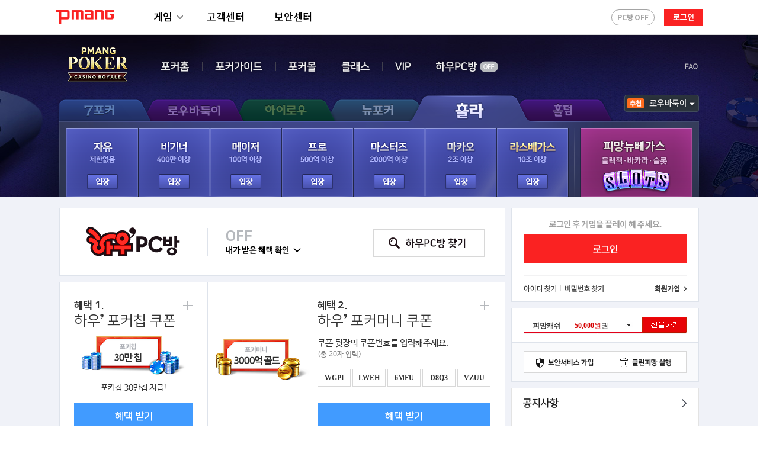

--- FILE ---
content_type: text/html; charset=utf-8
request_url: https://poker.pmang.com/hoola/how-pcbang
body_size: 6117
content:
<!doctype html><!--[if lt IE 9 ]> <html lang="ko" class="ie-legacy"> <![endif]--><!--[if gte IE 9]> <html lang="ko" class="ie9"> <![endif]--><!--[if !(IE)]><!--><html lang="ko"><!--<![endif]--><head><meta http-equiv="Content-Type" content="text/html; charset=utf-8"><meta http-equiv="X-UA-Compatible" content="IE=edge"><meta name="viewport" content="width=device-width,initial-scale=1,viewport-fit=cover"><title>피망 - 훌라</title><link rel="stylesheet" href="https://cdn.jsdelivr.net/gh/moonspam/NanumSquare@1.0/nanumsquare.css"><link rel="stylesheet" href="https://cdn.jsdelivr.net/font-nanum/1.0/nanumbarungothic/nanumbarungothic.css"><link rel="stylesheet" href="https://fonts.googleapis.com/css?family=Roboto:900&display=swap"><link rel="stylesheet" href="https://poker-static.pmang.com/site/poker/assets/bundle-poker.css?v=1jci0q4e4.491309"><link rel="stylesheet" href="https://poker-static.pmang.com/mall/prod/assets/bundle-mall.css?v=1768713924"><link rel="stylesheet" href="https://poker-static.pmang.com/asset-transfer/live/bundle-asset-transfer.css?v=1jci0q4e4.491309"><script src="https://static.pmang.com/lib/pmang-gnb-footer.js" type="text/javascript"></script><script async="async" src="https://www.googletagmanager.com/gtag/js?id=G-5MD0V082L8"></script><script>window.dataLayer = window.dataLayer || [];
  function gtag() {
    dataLayer.push(arguments);
  }
  gtag('js', new Date());
  gtag('config', 'G-5MD0V082L8');</script></head><body class="app__main"><div class="app__initial-state" style="display: none" data-env="live" data-game="hoola" data-game-name="훌라" data-ssn="156" data-game-info-srl="5" data-msn="2" data-usn="" data-gsn="" data-nru="" data-adult="" data-guest="true" data-login-url="https://www.pmang.com/login?pageurl=https%3A%2F%2Fpoker.pmang.com%2Fhoola%2Fhow-pcbang" data-logged-in="" data-how-pcbang="false" data-nickname="" data-membership="" data-membership-remaining="" data-subscription="" data-vip-grade="" data-vip-grade-name="" data-channelling="" data-mfa-service-type="" data-mfa-activated="" data-mfa-deprecated="" data-maintenance="false" data-maintenance-ssn="0" data-maintenance-message="" data-revision="1jci0q4e4.491309" data-request-id="bb73c87f-ca5f-4a22-8c1d-e5f8c2a622e0"></div><div class="main main--hoola"><div class="main__container"><div class="header"><div class="header__container"><!-- 메인 메뉴 --><div class="nav-main"><a href="/hoola" class="nav-main__bi">PMANG POKER - CASINO ROYALE</a><ul><li><a class="nav-poker-home" href="/hoola"><span>포커홈</span></a></li><span class="icon__bar icon__bar--gray"></span><li><a class="nav-poker-guide" href="/hoola/guide"><span>포커가이드</span></a></li><span class="icon__bar icon__bar--gray"></span><li><a class="nav-poker-mall" href="#" data-app-role="openMall" data-app-action="open_mall_top"><span>포커몰</span></a></li><span class="icon__bar icon__bar--gray"></span><li><a class="nav-poker-class" href="/hoola/membership" data-app-action="visit_membership"><span>포커클래스</span></a></li><span class="icon__bar icon__bar--gray"></span><li><a class="nav-vip" href="/hoola/vip"><span>VIP</span></a></li><span class="icon__bar icon__bar--gray"></span><li><a class="nav-howpcbang" href="/hoola/how-pcbang" data-app-action="visit_how_pcbang"><span>하우PC방</span></a> <span class="icon__off">OFF</span></li></ul></div><!-- 제안하기 | FAQ | 로그아웃 --><div class="nav-misc"><a class="nav-misc__faq" href="//helpdesk.pmang.com/main/mainPage.do"><span>FAQ</span></a></div><!-- 게임 탭 --><div class="nav-game"><ul><a href="/7poker/how-pcbang" class="nav-game__7poker link"><span>7포커</span></a><li class="nav-game__7poker bg"><span>7포커</span></li><a href="/lowbaduki/how-pcbang" class="nav-game__lowbaduki link"><span>로우바둑이</span></a><li class="nav-game__lowbaduki bg"><span>로우바둑이</span></li><a href="/highlow/how-pcbang" class="nav-game__highlow link"><span>하이로우</span></a><li class="nav-game__highlow bg"><span>하이로우</span></li><a href="/newpoker/how-pcbang" class="nav-game__newpoker link"><span>뉴포커</span></a><li class="nav-game__newpoker bg"><span>뉴포커</span></li><a href="/hoola/how-pcbang" class="nav-game__hoola link"><span>훌라</span></a><li class="nav-game__hoola bg"><span>훌라</span></li><a href="/holdem/how-pcbang" class="nav-game__holdem link"><span>홀덤</span></a><li class="nav-game__holdem bg"><span>홀덤</span></li></ul></div><!-- //nav_game --><!-- 채널 선택 --><div class="nav-channel"><ul class="nav-channel__main"><li class="ch-free on"><a href="#" data-app-action="start_game" data-app-role="runGame" data-channel-id="" data-ssn="156" data-game-info-srl="5" data-channel-label="" data-min-money="" data-max-money=""><span class="ch-name">자유</span></a></li><li class="ch1 on"><a href="#" data-app-action="start_game" data-app-role="runGame" data-channel-id="" data-ssn="156" data-game-info-srl="5" data-channel-label="" data-min-money="" data-max-money=""><span class="ch-name">비기너</span></a></li><li class="ch2 on"><a href="#" data-app-action="start_game" data-app-role="runGame" data-channel-id="" data-ssn="156" data-game-info-srl="5" data-channel-label="" data-min-money="" data-max-money=""><span class="ch-name">메이저</span></a></li><li class="ch3 on"><a href="#" data-app-action="start_game" data-app-role="runGame" data-channel-id="" data-ssn="156" data-game-info-srl="5" data-channel-label="" data-min-money="" data-max-money=""><span class="ch-name">프로</span></a></li><li class="ch4 on"><a href="#" data-app-action="start_game" data-app-role="runGame" data-channel-id="" data-ssn="156" data-game-info-srl="5" data-channel-label="" data-min-money="" data-max-money=""><span class="ch-name">마스터즈</span></a></li><li class="ch5 on"><a href="#" data-app-action="start_game" data-app-role="runGame" data-channel-id="" data-ssn="156" data-game-info-srl="5" data-channel-label="" data-min-money="" data-max-money=""><span class="ch-name">마카오</span> <b class="effect"></b></a></li><li class="ch6 on"><a href="#" data-app-action="start_game" data-app-role="runGame" data-channel-id="" data-ssn="156" data-game-info-srl="5" data-channel-label="" data-min-money="" data-max-money=""><span class="ch-name">라스베가스</span> <b class="effect"></b></a></li></ul><span class="channel-div"></span><ul class="nav-channel__slot"><li class="ch-slot on"><a href="https://vegas.pmang.com"><span class="ch-name">피망 뉴베가스</span></a></li></ul></div><!-- 게임 선택 --><div class="nav-game-spinner"><a href="/lowbaduki" class="nav-game-spinner__selected"><span class="icon__recommend"></span> <span class="nav-game-spinner__lowbaduki">로우 바둑이</span></a><ul class="nav-game-spinner__opened"><li><a href="/7poker"><span class="nav-game-spinner__7poker">7포커</span></a></li><li><a href="/highlow"><span class="nav-game-spinner__highlow">하이로우</span></a></li><li><a href="/newpoker"><span class="nav-game-spinner__newpoker">뉴포커</span></a></li><li><a href="/hoola"><span class="nav-game-spinner__hoola">훌라</span></a></li><li><a href="/holdem"><span class="nav-game-spinner__holdem">홀덤</span></a></li></ul></div></div><!-- //header__container --></div><!-- //header --><div class="contents"><div class="spotlight"><div class="howpcbang app__how-pcbang"><div class="howpcbang__header"><span class="icon-howpcbang"></span> <span class="partition"></span><div class="howpcbang__my-benefit"><div class="howpcbang__my-benefit__status off"><span class="howpcbang__my-benefit__status--on">ON</span> <span class="howpcbang__my-benefit__status--off">OFF</span></div><a href="#" class="howpcbang__my-benefit__check" data-how-click="myBenefit">내가 받은 혜택 확인 ▼</a></div><a href="https://www.pmang.com/search_howpc.nwz" data-app-popup="search_howpc" data-app-popup-width="600" data-app-popup-height="566" class="howpcbang__btn-find">하우 PC방 찾기</a></div><div class="howpcbang-benefits"><div><div class="how-benefit pokerchip-coupon"><p class="benefit-index">혜택 1.</p><p class="benefit-title">하우<span class="apostrophe">'</span> 포커칩 쿠폰</p><a href="#" class="benefit-btn-plus" onclick="$('.how-layer.layer-pokerchip-coupon').show(); return false;">+</a><div class="benefit-img"><img class="bnenfit-img-pchip" src="https://poker-static.pmang.com/site/poker/img/test/img-pokerchip-coupon.png"> <span></span></div><p class="benefit-text">포커칩 30만칩 지급!</p><a href="#" class="benefit-btn-get on" data-how-click="pchip">혜택 받기</a></div><div class="how-benefit pokermoney-coupon"><p class="benefit-index">혜택 2.</p><p class="benefit-title">하우<span class="apostrophe">'</span> 포커머니 쿠폰</p><a href="#" class="benefit-btn-plus" onclick="$('.how-layer.layer-pokermoney-coupon').show(); return false;">+</a><div class="benefit-img"><span></span> <img class="benefit-img-money" src="https://poker-static.pmang.com/site/poker/img/test/img-pokermoney-coupon.png"> <span></span></div><p class="benefit-text">쿠폰 뒷장의 쿠폰번호를 입력해주세요. <small>(총 20자 입력)</small></p><div class="input-money-coupon"><input data-how-coupon-input="data-how-coupon-input" type="text" name="money-coupon" id="money-coupon-num-1" maxlength="4"> <input data-how-coupon-input="data-how-coupon-input" type="text" name="money-coupon" id="money-coupon-num-2" maxlength="4"> <input data-how-coupon-input="data-how-coupon-input" type="text" name="money-coupon" id="money-coupon-num-3" maxlength="4"> <input data-how-coupon-input="data-how-coupon-input" type="text" name="money-coupon" id="money-coupon-num-4" maxlength="4"> <input data-how-coupon-input="data-how-coupon-input" type="text" name="money-coupon" id="money-coupon-num-5" maxlength="4"></div><a href="#" class="benefit-btn-get on" data-how-click="money">혜택 받기</a></div></div><div class="line"></div><div class="how-benefits-bottom"><div class="how-benefit poker-item"><p class="benefit-index">혜택 3.</p><p class="benefit-title">포커 필수 아이템!</p><a href="#" class="benefit-btn-plus" onclick="$('.how-layer.layer-poker-item').show(); return false;">+</a><div class="benefit-img"><img src="https://poker-static.pmang.com/site/poker/img/test/img-kickout.png"> <span></span></div><p class="benefit-text">강제 퇴장 아이템 지급!</p><a href="#" class="benefit-btn-get on" data-how-click="kickout">혜택 받기</a></div><div class="divider"></div><div class="how-benefit free-refill"><p class="benefit-index">혜택 4.</p><p class="benefit-title">무료 리필!</p><a href="#" class="benefit-btn-plus" onclick="$('.how-layer.layer-free-refill').show(); return false;">+</a><div class="benefit-img"><img src="https://poker-static.pmang.com/site/poker/img/test/img-refill.png"> <span></span></div><p class="benefit-text">하우PC방에선 리필 머니 2배 지급!</p><a href="#" data-how-click="runGame" class="benefit-btn-get">게임 실행하기</a></div></div></div><!-- 하우'pc방 레이어팝업 --><!-- 하우'포커칩쿠폰 더보기 --><div class="how-layer layer-pokerchip-coupon" style="display: none;"><div class="layer__header"><div class="layer__header__title">하우'PC방 혜택</div><a href="#" class="layer__header__btn-x" onclick="$(this).parents('.how-layer').hide(); return false;"></a></div><div class="layer__contents"><p class=""><strong>하우'포커칩 쿠폰</strong></p><ul><li>하우’ PC방에서 사용 가능하며 1인 1일 1회 지급<br><em>(1일 발급 한도는 매일 자정 리셋되며, 일 제한 수량 있음)</em></li><li>혜택 받기를 클릭하면 포커칩이 즉시 지급됩니다.</li><li>쿠폰을 통한 과도한 칩 수집행위는 웹 게임 정책에 따라 회수 및 제재조치가 될 수 있습니다.</li><li>포커칩은 포커류 (7포커, 뉴포커, 하이로우,로우바둑이) 게임과 피망 베가스 , 피망 슬롯에서 사용 할 수 있습니다.</li></ul></div></div><!-- 하우'포커머니 쿠폰 더보기 --><div class="how-layer layer-pokermoney-coupon" style="display: none;"><div class="layer__header"><div class="layer__header__title">하우'PC방 혜택</div><a href="#" class="layer__header__btn-x" onclick="$(this).parents('.how-layer').hide(); return false;"></a></div><div class="layer__contents"><p class=""><strong>하우'포커머니 쿠폰</strong></p><ul><li>하우’ PC방에서 사용 가능하며 1인 1일 1회 지급<br><em>(1일 발급 한도는 매일 자정 리셋되며, 일 제한 수량 있음)</em></li><li>혜택 받기를 클릭하면 포커머니가 즉시 지급됩니다.</li><li>온라인 쿠폰이 모두 소진된 경우 출력 쿠폰을 PC방 카운터에 문의 하세요.</li><li>온라인 쿠폰 또는 출력 쿠폰 중 1일 1장만 사용 가능합니다.</li><li>쿠폰을 통한 과도한 칩 수집행위는 웹 게임 정책에 따라 회수 및 제재조치가 될 수 있습니다.</li></ul></div></div><!-- 포커 필수 아이템 더보기 --><div class="how-layer layer-poker-item" style="display: none;"><div class="layer__header"><div class="layer__header__title">하우'PC방 혜택</div><a href="#" class="layer__header__btn-x" onclick="$(this).parents('.how-layer').hide(); return false;"></a></div><div class="layer__contents"><p class=""><strong>강제 퇴장 아이템 지급</strong></p><ul><li>하우’ PC방에서 사용 가능하며 1인 1일 1회 지급</li><li>혜택 받기를 클릭하면 강퇴 아이템이 내 선물함에서 지급 됩니다.</li></ul></div></div><!-- 포커 필수 아이템 더보기 --><div class="how-layer layer-attendance-bonus" style="display: none;"><div class="layer__header"><div class="layer__header__title">하우'PC방 혜택</div><a href="#" class="layer__header__btn-x" onclick="$(this).parents('.how-layer').hide(); return false;"></a></div><div class="layer__contents"><p class=""><strong>출석 보너스</strong></p><ul><li>하우’ PC방에서 사용 가능하며 1인 1일 1회 지급</li><li>하우’ PC방 출석보너스 혜택은 출석부에서 획득 가능합니다.</li><li>혜택은 1인1일 1회만 지급하며 매일 24시에 초기화됩니다.</li></ul></div></div><!-- 포커 필수 아이템 더보기 --><div class="how-layer layer-free-refill" style="display: none;"><div class="layer__header"><div class="layer__header__title">하우'PC방 혜택</div><a href="#" class="layer__header__btn-x" onclick="$(this).parents('.how-layer').hide(); return false;"></a></div><div class="layer__contents"><p class=""><strong>리필 2배 지급</strong></p><ul><li>하우’ PC방에서 사용 가능합니다.</li><li>하우’ PC방 리필 머니 2배 지급 혜택은 게임 내에서 획득 가능합니다.</li><li>리필 머니 2배 지급 횟수는 일반 리필 횟수와 동일합니다.</li></ul></div></div><!-- 내가받은 혜택 확인 --><div data-how-my-benefit="data-how-my-benefit" class="how-layer layer-mybenefit" style="display: none;"></div><!-- // 하우'pc방 레이어팝업 --></div><!-- // howpcbang --></div><!-- //spotlight --><div class="sidebar app__user-info"><div class="sidebar__box"><div class="login-box"><a href="https://www.pmang.com/login?pageurl=https%3A%2F%2Fpoker.pmang.com%2Fhoola%2Fhow-pcbang" class="login-box__login" data-app-action="login_button">로그인</a> <a href="https://accounts.pmang.com/find/findId" class="login-box__find-id">아이디 찾기</a> <a href="https://accounts.pmang.com/find/findPwd" class="login-box__find-pw">비밀번호 찾기</a> <a href="https://accounts.pmang.com/signup/account?clientId=PMANG&amp;redirectUri=https%3A%2F%2Fpoker.pmang.com%2Fhoola%2Fhow-pcbang" class="login-box__join">회원가입</a></div><div class="user__info user__info--guest"><div class="pmembership"><!-- 피망캐쉬 선물하기 --><div class="pmembership__cash"><!-- 피망캐쉬 선물하기 --><div class="gift_cash app__gift-cash"><h3 class="selected"><strong>피망캐쉬</strong> <em><strong>50,000</strong>원</em>권</h3><ul class="gift_list"><li data-product-id="65219"><label><strong>피망캐쉬</strong> <em><strong>100,000</strong>원</em>권</label></li><li class="on" data-product-id="65198"><label><strong>피망캐쉬</strong> <em><strong>50,000</strong>원</em>권</label></li><li data-product-id="65197"><label><strong>피망캐쉬</strong> <em><strong>30,000</strong>원</em>권</label></li><li data-product-id="65196"><label><strong>피망캐쉬</strong> <em><strong>10,000</strong>원</em>권</label></li><li data-product-id="65195"><label><strong>피망캐쉬</strong> <em><strong>5,000</strong>원</em>권</label></li><li data-product-id="65194"><label><strong>피망캐쉬</strong> <em><strong>3,000</strong>원</em>권</label></li><li data-product-id="65193"><label><strong>피망캐쉬</strong> <em><strong>1,000</strong>원</em>권</label></li></ul><a href="#" class="btn_gift">선물하기</a></div><!-- //gift_cash --></div><!-- pmembership__cash --></div><!-- pmembership --><div class="pservice"><a class="pservice__link" href="//cs.pmang.com/security" targte="_blank"><span class="pservice__link__security">보안서비스 가입</span></a> <a class="pservice__link" href="https://webboard-dl.pmang.com/games/common/CleanPMang.exe"><span class="pservice__link__clean">클린피망 실행</span></a></div><!-- //pservice --></div><!-- // user__info --><div class="pnotice"><div class="pnotice__header"><h3 class="pnotice__header__title">공지사항</h3><a class="pnotice__more" href="//www.pmang.com/notice?category=POKER" target="_blank"><span class="icon__arrow-link">더보기</span></a></div><ul class="pnotice__contents"><li><span class="pnotice__category">안내</span> <a class="pnotice__title" data-app-popup="notice" data-app-popup-width="650" data-app-popup-height="560" href="https://www.pmang.com/notice/popup/6223">[안내] 피망 홀덤 웹샵 오픈!</a></li><li><span class="pnotice__category">안내</span> <a class="pnotice__title" data-app-popup="notice" data-app-popup-width="650" data-app-popup-height="560" href="https://www.pmang.com/notice/popup/6222">[안내] 2026년 1월 1일(목) 고객센터 휴무 안내</a></li><li><span class="pnotice__category">안내</span> <a class="pnotice__title" data-app-popup="notice" data-app-popup-width="650" data-app-popup-height="560" href="https://www.pmang.com/notice/popup/6221">[안내] 12/25(목) 성탄절 고객센터 휴무 안내</a></li><li><span class="pnotice__category">안내</span> <a class="pnotice__title" data-app-popup="notice" data-app-popup-width="650" data-app-popup-height="560" href="https://www.pmang.com/notice/popup/6216">[안내] 12/12(금) 고객센터 시스템 점검 휴무 안내</a></li><li><span class="pnotice__category">안내</span> <a class="pnotice__title" data-app-popup="notice" data-app-popup-width="650" data-app-popup-height="560" href="https://www.pmang.com/notice/popup/6215">[안내] 12/16(화) 정기점검 안내</a></li><li><span class="pnotice__category">안내</span> <a class="pnotice__title" data-app-popup="notice" data-app-popup-width="650" data-app-popup-height="560" href="https://www.pmang.com/notice/popup/6213">[안내] 피망 개인정보보호 캠페인</a></li><li><span class="pnotice__category">안내</span> <a class="pnotice__title" data-app-popup="notice" data-app-popup-width="650" data-app-popup-height="560" href="https://www.pmang.com/notice/popup/6211">[안내] 11/25(화) 임시점검 안내(점검 완료)</a></li></ul></div><!-- 피망 페이스북, 유투브, 카카오 스토리 --><div class="psocial"><span class="psocial__facebook"><a href="https://www.facebook.com/Pmanggame" target="_blank"><img class="psocial__facebook__image" src="https://poker-static.pmang.com/site/poker/img/common/icon-facebook.png" alt=""> </a></span><span class="psocial__youtube"><a href="https://www.youtube.com/user/pmang" target="_blank"><img class="psocial__youtube__image" src="https://poker-static.pmang.com/site/poker/img/common/icon-youtube.png" alt=""> </a></span><span class="psocial__kakao-story"><a href="https://story.kakao.com/ch/pmang" target="_blank"><img src="https://poker-static.pmang.com/site/poker/img/common/icon-kakaostory.png" alt=""></a></span></div><!--//psocial --></div><!-- //sidebar__box --><div class="app__user-info-popup"></div><!-- //sidebar 팝업.--><!-- 하단 광고 --><div class="ad_card_bottom" id="poker_bot_ban"><ins class="adsbygoogle" style="display: block; width: 300px; height: 250px" data-ad-client="ca-pub-3722528968482355" data-ad-slot="5558754624"></ins></div></div></div><!-- //contents --><!-- 푸터 --><div class="footer"><div class="footer__container"><a href="https://www.neowiz.com/neowiz" target="_blank" class="footer__neowiz">NEOWIZ</a><div class="footer__links"><a class="footer__link" href="https://www.neowiz.com/neowiz" target="_blank">회사소개</a> <a class="footer__link" href="https://www.pmang.com/policy" target="_blank">이용약관</a> <a class="footer__link" href="https://www.pmang.com/policy/privacy" target="_blank"><b>개인정보처리방침</b> </a><a class="footer__link" href="https://www.pmang.com/policy/youth" target="_blank">청소년보호정책</a> <a class="footer__link" href="https://helpdesk.pmang.com" target="_blank">고객센터</a> <a class="footer__link" href="https://www.pmang.com/sitemap" target="_blank">사이트맵</a> <a class="footer__link" href="https://ad.neowiz.com/" target="_blank">광고안내</a></div><div class="footer__contacts"><p>(주)네오위즈 &nbsp; 대표이사 : 김승철, 배태근 경기도 성남시 분당구 대왕판교로645번길 14 네오위즈판교타워</p><p>Tel : 1600-8870 &nbsp; Fax : (031)8039-4077 &nbsp; E-mail : <a class="footer__email" href="/cdn-cgi/l/email-protection#0a626f667a4a626f667a247a676b646d24696567"><span class="__cf_email__" data-cfemail="ef878a839faf878a839fc19f828e8188c18c8082">[email&#160;protected]</span></a></p><p>호스팅서비스 사업자 : (주)네오위즈 사업자등록번호 : 120-87-14245</p><p>통신판매업 신고번호 : 제 2010-경기성남-0562호 &nbsp; <a class="footer__bizinfo" data-app-popup="bizinfo" data-app-popup-width="960" data-app-popup-height="600" href="http://www.ftc.go.kr/bizCommPop.do?wrkr_no=1208714245">사업자정보확인</a></p></div><div class="footer__copyrights"><p>Copyright &copy; NEOWIZ Corp. All Rights Reserved.</p></div><div class="footer__game-info"><div class="footer__game-rating"><div id="foot-rating-game" class="footer__game-ratingimg"></div><div id="foot-rating-sudda" class="footer__game-ratingimg"></div></div><div class="rng-certified"><a href="https://access.gaminglabs.com/Certificate/Index?i=345" target="_blank"><img src="https://poker-static.pmang.com/site/poker/img/common/gaming-labs-certified.png?v=20210126" alt="Gaming Labs Certified"></a></div><div class="gucc"><a href="http://www.gucc.or.kr/authentication/self_reg_intro.asp" target="_blank"><img src="https://poker-static.pmang.com/site/poker/img/common/gucc.png" alt="GUCC"></a></div></div></div></div><!-- //footer --></div><!-- //main__container --></div><!-- main --><!-- 좌우 배너 --><div class="skyscrap ad_card"><div class="skyscrap_in"></div><div class="ad_card_right"><ins class="adsbygoogle" style="display: block; width: 120px; height: 600px" data-ad-client="ca-pub-3722528968482355" data-ad-slot="5315285424"></ins></div></div><div class="app__poker-attendance"></div><div class="app__subscription"></div><div class="app__poker-mall"></div><div class="app__pmbonus"></div><div class="app__class-money"></div><div class="app__mfa"></div><div class="app__message"></div><div class="app__loss-limit"></div><div class="app__asset-transfer"></div><script data-cfasync="false" src="/cdn-cgi/scripts/5c5dd728/cloudflare-static/email-decode.min.js"></script><script type="text/javascript">pmang.ui.domReady(function () {
          var state = document.querySelector('.app__initial-state');
          var userName = state.getAttribute('data-nickname');
          var adult = state.getAttribute('data-adult') === 'true';
          var pcbang = state.getAttribute('data-how-pcbang') === 'true';
          var channelling = state.getAttribute('data-channelling');
          var gnbType = 'pmang';

          if (channelling === 'BUGS') {
            gnbType = "bugs";
          } else if (/^SAYCLUB/.test(channelling)) {
            gnbType = "sayclub";
          }

          pmang.ui.gnb({
            type: gnbType,
            userName: userName,
            adult: adult,
            pcbang: pcbang
          });
        });</script><script src="https://poker-static.pmang.com/site/vendor/vendor.min.js"></script><script src="https://poker-static.pmang.com/site/vendor/select2.min.js"></script><script src="https://poker-static.pmang.com/site/vendor/react-0.14.9.min.js"></script><script src="https://poker-static.pmang.com/site/poker/assets/bundle-poker.js?v=1jci0q4e4.491309"></script><script src="https://poker-static.pmang.com/mall/prod/assets/bundle-mall.js?v=1768713924"></script><script src="https://poker-static.pmang.com/asset-transfer/live/bundle-asset-transfer.js?v=1jci0q4e4.491309"></script><script>// Google AD
    (adsbygoogle = window.adsbygoogle || []);
    $('ins.adsbygoogle').each(function () {
      adsbygoogle.push({});
    });
    (function () {
      if ($.browser.msie && $.browser.versionNumber < 10) {
        $('.ad_card_right, .ad_card_bottom').remove();
        return;
      }
      $.getScript('//pagead2.googlesyndication.com/pagead/js/adsbygoogle.js');
    }());</script></body></html>

--- FILE ---
content_type: text/html; charset=utf-8
request_url: https://www.google.com/recaptcha/api2/aframe
body_size: 266
content:
<!DOCTYPE HTML><html><head><meta http-equiv="content-type" content="text/html; charset=UTF-8"></head><body><script nonce="aZM7ptaUINxPNaEd8SoQxg">/** Anti-fraud and anti-abuse applications only. See google.com/recaptcha */ try{var clients={'sodar':'https://pagead2.googlesyndication.com/pagead/sodar?'};window.addEventListener("message",function(a){try{if(a.source===window.parent){var b=JSON.parse(a.data);var c=clients[b['id']];if(c){var d=document.createElement('img');d.src=c+b['params']+'&rc='+(localStorage.getItem("rc::a")?sessionStorage.getItem("rc::b"):"");window.document.body.appendChild(d);sessionStorage.setItem("rc::e",parseInt(sessionStorage.getItem("rc::e")||0)+1);localStorage.setItem("rc::h",'1768713930165');}}}catch(b){}});window.parent.postMessage("_grecaptcha_ready", "*");}catch(b){}</script></body></html>

--- FILE ---
content_type: text/css
request_url: https://poker-static.pmang.com/site/poker/assets/bundle-poker.css?v=1jci0q4e4.491309
body_size: 16179
content:
@charset "UTF-8";a,abbr,acronym,address,applet,article,aside,audio,b,big,blockquote,body,canvas,caption,center,cite,code,dd,del,details,dfn,div,dl,dt,em,embed,fieldset,figcaption,figure,footer,form,h1,h2,h3,h4,h5,h6,header,hgroup,html,i,iframe,img,ins,kbd,label,legend,li,mark,menu,nav,object,ol,output,p,pre,q,ruby,s,samp,section,small,span,strike,strong,sub,summary,sup,table,tbody,td,tfoot,th,thead,time,tr,tt,u,ul,var,video{margin:0;padding:0;border:0;font:inherit;vertical-align:baseline}article,aside,details,figcaption,figure,footer,header,hgroup,menu,nav,section{display:block}body{line-height:1}ol,ul{list-style:none}blockquote,q{quotes:none}blockquote:after,blockquote:before,q:after,q:before{content:"";content:none}body,button,input,select,table,textarea{font-size:12px;font-family:dotum,돋음;color:#333}h1,h2,h3,h4,h5,h6{font-size:12px}h1,h2,h3,h4,h5,h6,strong{font-weight:700}em{font-style:normal}input,select{margin:0;padding:0}table{margin:0;outline:0;border-collapse:collapse;border-spacing:0}caption,td,th{font-weight:400}a{text-decoration:none;color:#333}a:hover{text-decoration:underline}.contents{*zoom:1}.contents:after{clear:both;content:"";display:table}.main{background:#f0f2f8}.contents{position:relative;width:1080px;margin:0 auto}.icon__arrow-link,.icon__bar,.icon__bar--dotted,.icon__clean,.icon__dot,.icon__dot--gray,.icon__exclam,.icon__human,.icon__logout,.icon__money,.icon__money--big,.icon__more,.icon__new,.icon__off,.icon__on,.icon__pcash,.icon__pokerchip,.icon__pokerchip--big,.icon__recently-purchased,.icon__recently-recommended,.icon__recommend,.icon__security,.icon__vertical-line,.icon__winners,.pnotice__header__title{display:inline-block;vertical-align:middle;overflow:hidden;font-size:0;line-height:1;zoom:1}.icon__dot{width:2px;height:2px;background:url(../img/icon-dot-brown-2x2.png) no-repeat}.icon__dot--gray{width:3px;height:3px;background:url(../img/icon-dot-gray-3x3.png) no-repeat;position:relative;top:-1px;margin-right:2px}.icon__more{width:49px;height:19px;background:url(../img/icon-btn-more.png) no-repeat;background-position:100% 50%}.icon__winners{width:142px;height:24px;background:url(../img/icon-btn-check-winners.png) no-repeat}.icon__vertical-line{width:1px;height:2px;background:url(../img/icon-line-dashed-1x2.png) no-repeat;background-repeat:repeat-y}.icon__exclam{width:18px;height:18px;background:url(../img/icon-exclam.png) no-repeat}.icon__security{width:15px;height:17px;background:url(../img/icon-security.png) no-repeat}.icon__clean{width:17px;height:17px;background:url(../img/icon-clean.png) no-repeat}.icon__bar--dotted{width:2px;height:14px;background:url(../img/icon-bar-dotted.png) no-repeat}.icon__bar{width:1px;height:11px;background:#cacaca}.icon__bar--gray{opacity:.6;background-color:#606060}.icon__on{width:31px;height:18px;background:url(../img/common/icon-on-off.png) no-repeat;background-position-y:-19px}.icon__off{width:31px;height:19px;background:url(../img/common/icon-on-off.png) no-repeat;background-position-y:0}.icon__logout{width:12px;height:13px;background:url(../img/common/icon-logout.png) no-repeat}.icon__recommend{width:28px;height:17px;background:url(../img/common/icon-recommend.png) no-repeat}.icon__recently-purchased{width:55px;height:24px;background:url(../img/common/icon-recently-purchsed.png) no-repeat}.icon__recently-recommended{width:55px;height:24px;background:url(../img/common/icon-recommended-item.png) no-repeat}.icon__human{width:11px;height:13px;background:url(../img/common/icon-human.png) no-repeat}.icon__money{width:20px;height:21px;background:url(../img/common/icon-money.png) no-repeat;vertical-align:top;margin-right:2px}.icon__money--big{width:27px;height:26px;background:url(../img/common/icon-money-l.png) no-repeat;vertical-align:middle;margin-right:2px}.icon__pokerchip{width:20px;height:21px;background:url(../img/common/icon-pokerchip.png) no-repeat;vertical-align:top;margin-right:4px}.icon__pokerchip--big{width:25px;height:26px;background:url(../img/common/icon-pokerchip-l.png) no-repeat;vertical-align:middle;margin-right:4px}.icon__pcash{width:20px;height:20px;background:url(../img/common/icon-pmang-cash.png) no-repeat;vertical-align:top;margin-right:4px}.icon__new{width:13px;height:13px;background:url(../img/common/icon-new.png) no-repeat;margin-left:0;margin-top:-4px}.icon__arrow-link{width:16px;height:18px;background:url(../img/common/icon-link-arrow.png) no-repeat;background-repeat:no-repeat}.header{min-width:1080px;height:275px;margin-bottom:18px;background-repeat:no-repeat;background-position:top;background-color:#101010}.main--7poker .header{background-image:url(../img/7poker/header-bg.jpg)}.main--lowbaduki .header{background-image:url(../img/lowbaduki/header-bg.jpg)}.main--highlow .header{background-image:url(../img/highlow/header-bg.jpg)}.main--newpoker .header{background-image:url(../img/newpoker/header-bg.jpg)}.main--hoola .header{background-image:url(../img/hoola/header-bg.jpg)}.main--holdem .header{background-image:url(../img/holdem/header-bg.jpg)}.header__container{position:relative;width:1080px;margin:0 auto}.nav-main{position:absolute;left:13px;top:22px;width:600px}.nav-main ul li{display:inline-block;padding-left:20px;padding-right:20px;vertical-align:middle}.nav-main .nav-main__bi{display:inline-block;width:104px;height:60px;background-image:url(../img/common/header-bi.png);text-indent:-9999px}.nav-main ul{position:absolute;display:block;left:138px;top:18px;width:800px}.nav-main ul .icon__bar{display:inline-block;height:16px;width:1px;vertical-align:middle}.nav-main ul li a{display:inline-block;position:relative;height:28px;background-image:url(../img/common/nav-main.png);background-position-y:-28px}.nav-main ul li a:hover{background-position-y:0}.nav-main ul li a span{display:inline-block;text-indent:-9999px}.nav-poker-home{width:50px;background-position-x:-5px}.nav-poker-guide{width:83px;background-position-x:-93px}.nav-poker-mall{width:49px;background-position-x:-215px}.nav-poker-class{width:49px;background-position-x:-304px}.nav-vip{width:29px;background-position-x:-392px}.nav-howpcbang{width:71px;background-position-x:-461px;vertical-align:middle}.nav-special{position:absolute;left:0;top:35px}.nav-special .icon__bar--special{float:left;margin:7px 12px 0}.nav-special .icon__off,.nav-special .icon__on{position:relative;top:6px}.nav-special__howpcbang,.nav-special__recharge{float:left;height:26px;text-indent:-5000px;vertical-align:top}.nav-special__recharge{width:69px;background-repeat:no-repeat;background-position:5px 6px}.main--7poker .nav-special__recharge{background-image:url(../img/newmatgo/nav-special.png)}.main--lowbaduki .nav-special__recharge{background-image:url(../img/matgo/nav-special.png)}.main--highlow .nav-special__recharge{background-image:url(../img/gostop/nav-special.png)}.nav-special__howpcbang{width:85px;background-repeat:no-repeat;background-position:-86px 6px}.main--7poker .nav-special__howpcbang{background-image:url(../img/newmatgo/nav-special.png)}.main--lowbaduki .nav-special__howpcbang{background-image:url(../img/matgo/nav-special.png)}.main--highlow .nav-special__howpcbang{background-image:url(../img/gostop/nav-special.png)}.nav-misc{position:absolute;right:0;top:48px;font-size:0}.nav-misc__faq,.nav-misc__logout,.nav-misc__suggest{display:inline-block;vertical-align:middle}.nav-misc a{position:relative;height:12px;background-image:url(../img/common/nav-misc-bg.png);background-position-y:-12px}.nav-misc a:hover{background-position-y:0}.nav-misc .icon__bar{margin:0 15px}.nav-misc__suggest{width:44px}.nav-misc__faq{width:26px;background-position-x:-70px}.nav-misc__logout{width:58px;background-position-x:-127px}.nav-game{position:absolute;left:-4px;top:106px}.nav-game span{display:inline-block;text-indent:-9999px}.nav-game .bg{position:absolute;display:inline-block;width:233px;height:66px;background-image:url(../img/common/nav-game.png?v202312);background-position-y:198px}.nav-game .bg:hover{background-position-y:132px}.nav-game__7poker.bg{width:188px;margin-left:0;z-index:6;background-position-x:0}.nav-game__lowbaduki.bg{margin-left:111px;z-index:5;background-position-x:-188px}.nav-game__highlow.bg{margin-left:266px;z-index:4;background-position-x:-421px}.nav-game__newpoker.bg{margin-left:421px;z-index:3;background-position-x:-654px}.nav-game__hoola.bg{margin-left:578px;z-index:2;background-position-x:-887px}.nav-game__holdem.bg{margin-left:733px;z-index:1;background-position-x:-1120px}.nav-game .link{position:absolute;display:block;top:2px;width:140px;height:37px;z-index:20}.nav-game .link a{display:block;position:absolute;left:0;top:0;width:100%;height:100%}.nav-game .link span{display:inline-block;text-indent:-9999px}.nav-game__7poker.link{left:4px}.nav-game__7poker.link:hover+.nav-game__7poker.bg{background-position-y:132px}.main--7poker .nav-game__7poker.link{display:none}.nav-game__lowbaduki.link{left:160px}.nav-game__lowbaduki.link:hover+.nav-game__lowbaduki.bg{background-position-y:132px}.main--lowbaduki .nav-game__lowbaduki.link{display:none}.nav-game__highlow.link{left:314px}.nav-game__highlow.link:hover+.nav-game__highlow.bg{background-position-y:132px}.main--highlow .nav-game__highlow.link{display:none}.nav-game__newpoker.link{left:470px}.nav-game__newpoker.link:hover+.nav-game__newpoker.bg{background-position-y:132px}.main--newpoker .nav-game__newpoker.link{display:none}.nav-game__hoola.link{left:627px}.nav-game__hoola.link:hover+.nav-game__hoola.bg{background-position-y:132px}.main--hoola .nav-game__hoola.link{display:none}.nav-game__holdem.link{left:777px}.nav-game__holdem.link:hover+.nav-game__holdem.bg{background-position-y:132px}.main--holdem .nav-game__holdem.link{display:none}.nav-game-spinner{position:absolute;display:block;left:954px;top:102px;z-index:10}.nav-game-spinner__selected{display:inline-block;width:126px;height:29px;background-image:url(../img/common/nav-game-spinner-bg.png);background-position-y:0}.nav-game-spinner:hover .nav-game-spinner__selected{background-position-y:29px}.nav-game-spinner__selected span{vertical-align:middle}.nav-game-spinner__selected .icon__recommend{display:inline-block;margin-left:5px;width:28px;height:17px;background-image:url(../img/common/icon-recommend.png)}.nav-game-spinner__opened{display:none;position:absolute;left:0;top:27px;background:#2b333c;border:1px solid #414c5b;border-bottom:0}.nav-game-spinner:hover .nav-game-spinner__opened{display:block}.nav-game-spinner__opened a{display:inline-block;width:124px;height:26px;border-bottom:1px solid #414c5b}.nav-game-spinner__opened a span,.nav-game-spinner__selected span{display:inline-block;width:72px;height:23px;margin-left:2px;margin-top:2px;background-image:url(../img/common/nav-game-spinner-text.v2.png);background-position-x:0;text-indent:-9999px}.nav-game-spinner__selected span{margin-top:3px}.nav-game-spinner__opened a:hover span,.nav-game-spinner__selected:hover span{background-position-x:-71px}.nav-game-spinner__opened a:hover span.icon__recommend,.nav-game-spinner__selected:hover span.icon__recommend{background-position-x:0}.nav-game-spinner__7poker{background-position-y:0}.nav-game-spinner__lowbaduki{background-position-y:-92px}.nav-game-spinner__highlow{background-position-y:-46px}.nav-game-spinner__newpoker{background-position-y:-23px}.nav-game-spinner__hoola{background-position-y:-69px}.nav-game-spinner__sudda{background-position-y:-115px}.nav-game-spinner__holdem{background-position-y:-138px}.nav-channel{position:absolute;left:-140px;top:83px;height:192px;width:1338px;z-index:10}.main--7poker .nav-channel{background-image:url(../img/7poker/channel-bg.png)}.main--lowbaduki .nav-channel{background-image:url(../img/lowbaduki/channel-bg.png)}.main--highlow .nav-channel{background-image:url(../img/highlow/channel-bg.png)}.main--newpoker .nav-channel{background-image:url(../img/newpoker/channel-bg.png?v2)}.main--hoola .nav-channel{background-image:url(../img/hoola/channel-bg.png?v2)}.main--holdem .nav-channel{background-image:url(../img/holdem/channel-bg.png?v2)}.nav-channel ul{display:inline-block;position:absolute;top:76px}.nav-channel__main{left:152px;white-space:unset}.nav-channel__slot{left:1020px}.nav-channel ul li{display:inline-block;position:relative;vertical-align:middle;height:115px;margin-right:1px}.nav-channel__main li{width:105px}.nav-channel__main li a{display:inline-block;width:100%;height:100%;overflow:hidden;font-size:0}.nav-channel__main li.off a{cursor:default}.nav-channel__main li b{display:none}.nav-channel__main li b.effect{position:relative;left:0;top:0;width:176px;height:115px;background-image:url(../img/common/channel-effect-lean.png);animation:effect 2s linear infinite;background-repeat:no-repeat}.main--7poker .nav-channel__main li{background-image:url(../img/7poker/nav-channel.png)}.main--lowbaduki .nav-channel__main li{background-image:url(../img/lowbaduki/nav-channel.png)}.main--highlow .nav-channel__main li{background-image:url(../img/highlow/nav-channel.png)}.main--newpoker .nav-channel__main li{background-image:url(../img/newpoker/nav-channel.png?v2)}.main--hoola .nav-channel__main li{background-image:url(../img/hoola/nav-channel.png)}.main--holdem .nav-channel__main li{background-image:url(../img/holdem/nav-channel.png)}.nav-channel__main li.on{background-position-y:0}.nav-channel__main li.on .effect{display:block}.nav-channel__main li.off{background-position-y:-115px}.nav-channel__main li.off .effect{display:none}.nav-channel__main li.on:hover{background-position-y:-230px}.nav-channel__main li.on:hover .effect{opacity:0}.nav-channel__main .ch-free{background-position-x:0}.nav-channel__main .ch1{background-position-x:-106px}.nav-channel__main .ch2{background-position-x:-212px}.nav-channel__main .ch3{background-position-x:-318px}.nav-channel__main .ch4{background-position-x:-424px}.nav-channel__main .ch5{background-position-x:-530px}.nav-channel__main .ch6{background-position-x:-636px}.main--newpoker .nav-channel__main .ch-free{width:142px;background-position-x:0}.main--newpoker .nav-channel__main .ch1{width:140px;background-position-x:-143px}.main--newpoker .nav-channel__main .ch2{width:140px;background-position-x:-284px}.main--newpoker .nav-channel__main .ch3{width:140px;background-position-x:-425px}.main--newpoker .nav-channel__main .ch4{width:140px;background-position-x:-566px}.main--newpoker .nav-channel__main .ch5{width:140px;background-position-x:-707px}.main--hoola .nav-channel__main .ch-free{width:121px;background-position-x:0}.main--hoola .nav-channel__main .ch1{width:120px;background-position-x:-122px}.main--hoola .nav-channel__main .ch2{width:120px;background-position-x:-243px}.main--hoola .nav-channel__main .ch3{width:120px;background-position-x:-364px}.main--hoola .nav-channel__main .ch4{width:120px;background-position-x:-485px}.main--hoola .nav-channel__main .ch5{width:120px;background-position-x:-606px}.main--hoola .nav-channel__main .ch6{width:120px;background-position-x:-727px}.main--holdem .nav-channel__main .ch-free{width:121px;background-position-x:0}.main--holdem .nav-channel__main .ch1{width:120px;background-position-x:-122px}.main--holdem .nav-channel__main .ch2{width:120px;background-position-x:-243px}.main--holdem .nav-channel__main .ch3{width:120px;background-position-x:-364px}.main--holdem .nav-channel__main .ch4{width:120px;background-position-x:-485px}.main--holdem .nav-channel__main .ch5{width:120px;background-position-x:-606px}.main--holdem .nav-channel__main .ch6{width:120px;background-position-x:-727px}.nav-channel__main .ch-chip{background-position-x:-742px}.nav-channel .channel-div{position:absolute;display:inline-block;left:1009px;top:76px;width:1px;height:116px;background-image:url(../img/common/channel-div.png)}.nav-channel ul.nav-channel__slot li{width:188px;background-image:url(../img/common/nav-channel-newvegas.png);background-position-y:0}.nav-channel ul.nav-channel__slot li:hover{background-position-y:-115px}.nav-channel__slot .ch-slot a{display:block;position:absolute;left:0;top:0;width:100%;height:100%}.nav-channel ul li span{text-indent:-9999px;display:inline-block}@keyframes effect{0%{transform:translateX(-176px)}to{transform:translateX(120px)}}.game-start{position:absolute;right:0;top:99px;width:312px;height:187px;background-position:1px 50%;background-repeat:no-repeat}.main--7poker .game-start{background-image:url(../img/newmatgo/game-start--d.png)}.main--lowbaduki .game-start{background-image:url(../img/matgo/game-start--d.png)}.main--highlow .game-start{background-image:url(../img/gostop/game-start--d.png)}.game-start:after{content:"";display:block;position:absolute;left:0;top:0;width:100%;height:100%;background-position:1px 50%;background-repeat:no-repeat;filter:progid:DXImageTransform.Microsoft.Alpha(Opacity=0);opacity:0;transition:opacity .25s ease}.main--7poker .game-start:after{background-image:url(../img/newmatgo/game-start--h.png)}.main--lowbaduki .game-start:after{background-image:url(../img/matgo/game-start--h.png)}.main--highlow .game-start:after{background-image:url(../img/gostop/game-start--h.png)}.game-start:after:hover{filter:progid:DXImageTransform.Microsoft.Alpha(Opacity=100);opacity:1}.game-start video{position:absolute;left:2px;top:-1px;width:312px;height:188px;margin:0 auto;z-index:10;opacity:0}video.video-playing{opacity:1;transition:opacity .4s}.game-start__txt{display:block;position:absolute;left:71px;top:85px;background:url(../img/game-start-txt.png) no-repeat 0 0;width:169px;height:51px;z-index:10}.game-start:hover .game-start__txt{background-position:0 100%}.main--7poker .game-start--disabled{background-image:url(../img/newmatgo/game-start--off.png)}.main--7poker .game-start--disabled .game-start__status{color:#8dd68b}.main--lowbaduki .game-start--disabled{background-image:url(../img/matgo/game-start--off.png)}.main--lowbaduki .game-start--disabled .game-start__status{color:#d59f8c}.main--highlow .game-start--disabled{background-image:url(../img/gostop/game-start--off.png)}.main--highlow .game-start--disabled .game-start__status{color:#c58e8a}.game-start--disabled.game-start--disabled:after{display:none}.game-start__button{position:absolute;z-index:100;background:url(../img/common/blank.gif);left:10px;right:10px;top:10px;bottom:10px;text-indent:-99999px}.game-start__status{position:relative;z-index:10;padding-top:142px;font-size:14px;filter:progid:DXImageTransform.Microsoft.Alpha(Opacity=70);opacity:.7;text-align:center;color:#590e05;font-weight:700;text-indent:-1px}@keyframes pulse{0%{-webkit-transform:scaleX(1);transform:scaleX(1)}50%{-webkit-transform:scale3d(.95,.95,.95);transform:scale3d(.95,.95,.95)}to{-webkit-transform:scaleX(1);transform:scaleX(1)}}.spotlight{position:relative;width:753px;float:left;margin-right:10px}.banner-slider{margin-bottom:10px}.contents-box{background-color:#fff;border:1px solid #dee3eb}.img-helper{display:inline-block;height:100%;vertical-align:middle}.pslider__main{position:relative;width:753px;height:306px;background:#cdcdcd}.pslider__banners{width:753px;height:306px;overflow:hidden}.pslider__banners,.pslider__link{display:none;position:absolute;left:0;top:0}.pslider__link{width:100%;height:100%}.pslider__link:first-child{display:block}.pslider__link:before{display:block;content:"";position:absolute;left:0;top:0;right:0;bottom:0;border:1px solid rgba(0,0,0,.15);border-bottom:0}.pslider__image{display:block;width:100%;height:auto}.pslider__paging-wrap{position:relative;top:268px;z-index:10;text-align:center}.pslider__paging{position:relative;display:inline-block;font-size:0;border-radius:8px;padding:3px;white-space:nowrap;background-image:url(../img/common/banner-paging-bg.png)}.pslider__page{display:inline-block;text-indent:-99999px;width:8px;height:8px;margin:0 3px;border-radius:4px;background-color:#fff;opacity:.5;transition:all .25s}.pslider__page.pslider--active{width:8px;background-color:#fff;opacity:1}.recommended-items{display:inline-block;position:relative;width:753px;margin-bottom:8px;font-family:Nanum Barun Gothic,dotum,돋음;white-space:nowrap}.recommended-items a{text-decoration:none}.recommended-items span{color:#2e2e2e}.recommended-items span.gold-text{color:#ff7e00;font-weight:700}.recommended-items .button-price{display:block;width:103px;height:14px;padding:11px 0;background-color:#fc3d35;text-align:center}.recommended-items .button-price span{display:inline}.recommended-items .button-price span.hover{display:none}.recommended-items .button-price:hover{text-decoration:none}.recommended-items .button-price:hover span{display:none}.recommended-items .button-price:hover span.hover{display:inline}.recommended-items .button-price span{font-size:17px;font-weight:700;color:#fff}.recommended-item{position:relative;float:left;width:265px;height:304px;white-space:nowrap}.recommended-item .icon__recently-purchased,.recommended-item .icon__recently-recommended{position:absolute;left:13px;top:13px}.recommended-item__wrap-link{position:relative;margin-top:22px;width:100%;height:135px;text-align:center}.recommended-item__link{position:relative;left:1px;display:inline-block;width:136px;height:135px;background-image:url(../img/common/recommended-item-img-bg.png);vertical-align:middle}.recommended-item__item{width:130px;vertical-align:middle}.recommended-item__title{margin-top:12px;display:block;text-align:center;font-size:19px;font-weight:900}.recommended-item__title:hover{text-decoration:none}.recommended-item__contents{margin-top:11px;height:47px}.recommended-item__contents p{margin-top:6px;display:block;text-align:center;font-size:14px}.recommended-item__contents p strong{position:relative;top:-1px;color:#ff7e00;font-weight:700}.recommended-item__price{position:relative;left:1px;margin:0 auto}.poker-mall{position:relative;float:left;width:474px;height:304px;margin-left:10px}.poker-mall__title{height:14px;border-bottom:1px solid #dee3eb;padding:16px 0 20px 19px}.poker-mall__title__text{display:inline-block;width:46px;height:17px;background-image:url(../img/common/poker-mall-title.png);text-indent:-9999px}.poker-mall__title__link{display:inline-block;position:absolute;left:auto;right:16px}.poker-mall__item{position:relative;width:100%;top:0}.poker-mall__item__contents{position:absolute;left:39px;top:32px}.poker-mall__item__contents p{margin-bottom:7px;display:block;text-align:left;font-size:14px}.poker-mall__item__contents .subtitle{font-size:15px;font-weight:500;margin-bottom:9px}.poker-mall__item__contents .title{margin-bottom:18px;font-size:30px;font-weight:700;letter-spacing:-1px}.poker-mall__item__contents .desc{height:91px}.poker-mall__item__contents .desc p{line-height:13px}.poker-mall__item__contents .desc strong{color:#ff7e00;font-weight:700}.poker-mall__item__img-bg{position:absolute;left:auto;right:20px;top:36px;width:192px;height:192px;background-image:url(../img/common/poker-mall-img-bg.png)}.poker-mall__item__wrap-img{display:block;position:absolute;left:auto;right:8px;top:15px;width:205px;height:190px}.poker-mall__item__img{display:block;width:100%;height:100%}.poker-info{width:751px;height:226px}.poker-info__title{width:100%;padding:17px 20px}.poker-info__title__text{display:inline-block;width:178px;height:18px;background-image:url(../img/common/poker-info-title.png);text-indent:-9999px}.poker-info__title__link{display:inline-block;position:absolute;left:auto;right:16px}.poker-info__contents{padding-left:20px}.poker-info__contents li{display:inline-block;margin-right:10px}.sidebar{position:relative;float:left;width:317px}.login-box{position:relative;border:1px solid #dee3eb;width:315px;height:157px;background:url(../img/common/bg-login.png) no-repeat;margin-bottom:10px}.login-box__login{display:block;position:absolute;left:20px;top:44px;width:275px;height:49px;overflow:hidden;text-indent:-5000px}.login-box__find-id{left:18px;width:60px}.login-box__find-id,.login-box__find-pw{display:block;position:absolute;top:126px;height:20px;overflow:hidden;text-indent:-5000px}.login-box__find-pw{left:88px;width:70px}.login-box__join{display:block;position:absolute;left:239px;top:126px;width:58px;height:20px;overflow:hidden;text-indent:-5000px}.user__info{position:relative;min-height:330px;border:1px solid #dee3eb;background-color:#f9fafc;z-index:2;margin-bottom:10px}.user__info--guest{min-height:auto}.sidebar-button-s{position:absolute;display:inline-block;left:auto;right:0;width:64px;height:17px;border:1px solid #d8d8d8;margin-top:0;padding-top:7px;background-color:#fff;color:#646465;text-align:center}.sidebar-button-s:hover{border-color:#bec8d8;text-decoration:none}.normal-number-text strong.jo,.normal-number-text strong.man,.normal-number-text strong.uk{font-weight:400;margin-top:0!important}.profile{position:relative;padding:17px 0;background:#fff;border-bottom:1px solid #dee3eb}.profile .icon__excess{display:inline-block;margin-left:-4px;margin-right:2px;width:12px;height:12px;text-indent:-5000px;background:url(../img/common/icon-exclam.png) no-repeat;background-size:100%}.profile__avatar{position:absolute;left:20px;top:17px;width:92px;height:92px}.profile__image{vertical-align:top;position:relative}.profile__cover{position:absolute;left:0;top:0;width:92px;height:92px}.profile__cover.profile__cover--no-class{background:url(../img/common/frame-noclass.png) no-repeat}.profile__cover.profile__cover--gold-class{background:url(../img/common/frame-goldclass.png) no-repeat}.profile__cover.profile__cover--silver-class{background:url(../img/common/frame-silverclass.png) no-repeat}.profile__vip-grade{position:absolute;left:4px;bottom:4px;width:38px;height:18px}.profile__vip-grade.profile__vip-grade-1{background:url(../img/common/vip-level-1.png) no-repeat}.profile__vip-grade.profile__vip-grade-2{background:url(../img/common/vip-level-2.png) no-repeat}.profile__vip-grade.profile__vip-grade-3{background:url(../img/common/vip-level-3.png) no-repeat}.profile__vip-grade.profile__vip-grade-4{background:url(../img/common/vip-level-4.png) no-repeat}.profile__vip-grade.profile__vip-grade-5{background:none}.profile__text{margin-left:123px}.profile__level{margin-top:2px;margin-left:1px;width:39px;height:8px;padding:4px 0;color:#aaa;border:1px solid #bfbfbf;border-radius:2px;font-size:11px;text-align:center;line-height:1}.profile__level,.profile__name{overflow:hidden;font-weight:700}.profile__name{padding:8px 0;text-overflow:ellipsis;white-space:nowrap;color:#2a0606;font-size:14px;letter-spacing:-.5px}.profile__insurance{margin-bottom:13px}.profile__membership{padding-bottom:8px;margin-left:95px}.profile__mypmang{color:#888}.profile__mypmang:hover{color:#e03500}.profile__mypmang span{font-size:12px}.profile__mypmang .icon__human{margin-top:-2px;margin-right:5px}.profile__myloss{white-space:nowrap;display:inline-block;*display:inline;font-size:12px;color:#303539}.profile__myloss .icon__bar{position:relative;top:0;vertical-align:top;margin:0 4px 0 8px;display:inline-block;height:10px;width:1px;background:#e3e7ee}.profile__myloss-link{color:#5989d1;*margin-left:4px}.profile__myloss-link:hover{color:#e03500}.profile__history{position:relative;left:-4px;padding-top:20px;*padding-top:14px;text-align:center;font-size:11px;color:#939393}.profile__history-link{color:#ae7d52}.profile__history-link:hover{color:#e03500;text-decoration:underline}.pbalance{position:relative;padding:0 20px 4px;border-bottom:1px solid #dee3eb}.pbalance .btn__excess{position:absolute;left:-19px;top:16px;display:block;width:18px;height:18px;text-indent:-5000px;background:url(../img/common/icon-exclam.png) no-repeat}.pbalance .pbalance__pcash .btn__excess{top:15px}.pbalance__money,.pbalance__pcash,.pbalance__pokerchip{position:relative;padding:14px 0;border-bottom:1px dotted #d7dde7}.pbalance__money .num,.pbalance__pcash .num,.pbalance__pokerchip .num{font-family:Roboto,tahoma,"sans-serif";font-size:23px;font-weight:900;vertical-align:-2px}.pbalance__money strong,.pbalance__pcash strong,.pbalance__pokerchip strong{display:inline-block;text-indent:-5000px;vertical-align:0;color:#333;font-weight:700;font-size:14px;font-family:Nanumsquare,dotum,돋음;font-weight:900}.pbalance__money span+strong,.pbalance__pcash span+strong,.pbalance__pokerchip span+strong{margin-left:1px}.pbalance__money strong+span,.pbalance__pcash strong+span,.pbalance__pokerchip strong+span{padding-left:5px}.pbalance__money strong+strong,.pbalance__pcash strong+strong,.pbalance__pokerchip strong+strong{margin-left:5px}.pbalance__money .num{color:#ff7e00;vertical-align:-4px}.pbalance__money strong{height:15px;background-image:url(../img/common/text-money-unit-14.png)}.pbalance__money strong.jo{background-position-x:0;width:13px}.pbalance__money strong.uk{background-position-x:-13px;width:12px}.pbalance__money strong.man{background-position-x:-25px;width:13px}.pbalance__money strong.gold{background-position-x:-38px;width:25px}.pbalance__money__check{position:absolute;left:auto;right:-2px;padding-top:5px;letter-spacing:-.8px;font-size:11px;color:#717274;vertical-align:0}.pbalance__money__check:hover{color:#e03500;text-decoration:none}.pbalance__money__buttons{height:32px}.pbalance__money__attendance{position:absolute;display:inline-block;left:0;top:44px;width:131px;height:17px;border:1px solid #d8d8d8;padding-top:7px;background-color:#fff;font-size:12px;text-align:center;color:#646465}.pbalance__money__attendance:hover{text-decoration:none;border-color:#bec8d8}.pbalance__money-transfer{position:absolute;display:inline-block;left:0;top:44px;width:275px;height:17px;padding-top:7px;border:1px solid #a9acb3;background-color:#a9acb3;font-size:12px;text-align:center;color:#fff}.pbalance__money-transfer:hover{text-decoration:none;border-color:#8b8d94;background-color:#8b8d94}.pbalance__pchip-transfer{position:absolute;display:inline-block;left:142px;top:44px;width:133px;height:17px;padding-top:7px;border:1px solid #a9acb3;background-color:#a9acb3;font-size:12px;text-align:center;color:#fff}.pbalance__pchip-transfer:hover{text-decoration:none;border-color:#8b8d94;background-color:#8b8d94}.pbalance__tooltip-money-transfer{position:absolute;right:-2px;top:13px;background:url(../img/common/tooltip-transfer-money.png) no-repeat;width:248px;height:31px}.pbalance__tooltip-pchip-transfer{position:absolute;right:-2px;top:13px;background:url(../img/common/tooltip-transfer-pchip.png) no-repeat;width:248px;height:31px}.pbalance__pokerchip .num{color:#4080de;font-size:21px}.pbalance__pokerchip strong{height:13px;background-image:url(../img/common/text-money-unit-13.png)}.pbalance__pokerchip strong.jo{background-position-x:0;width:13px}.pbalance__pokerchip strong.uk{background-position-x:-13px;width:12px}.pbalance__pokerchip strong.man{background-position-x:-25px;width:12px}.pbalance__pokerchip strong.chip{background-position-x:-49px;width:11px}.pbalance__pokerchip__info{position:absolute;left:auto;right:-2px;padding-top:5px}.pbalance__pokerchip__info .icon__bar{margin-top:-2px;margin-left:2px;margin-right:1px;background-color:#d5d8dc}.pbalance__pokerchip__check,.pbalance__pokerchip__hiddenchip{font-size:11px;vertical-align:0;color:#717274;letter-spacing:-.8px}.pbalance__pokerchip__check:hover,.pbalance__pokerchip__hiddenchip:hover{color:#e03500}.pbalance__pcash{border-bottom:none}.pbalance__pcash .num{color:#6b6b6b;font-size:21px}.pbalance__pcash strong{height:13px;background-image:url(../img/common/text-money-unit-13.png)}.pbalance__pcash strong.won{background-position-x:-37px;width:11px}.pbalance__pcash__recharge{margin-top:-1px}.pmembership{padding:0 20px;border-bottom:1px solid #dee3eb;background-color:#fff}.pmembership__bonus,.pmembership__class,.pmembership__vip{position:relative;padding:14px 0;border-bottom:1px solid #f1f3f6}.pmembership__bonus .pmembership__title,.pmembership__class .pmembership__title,.pmembership__vip .pmembership__title{display:inline-block;vertical-align:middle;width:84px;height:26px;background-image:url(../img/common/pmembership-title.png);background-repeat:no-repeat;text-indent:-9999px}.pmembership__bonus .pmembership__check,.pmembership__class .pmembership__check,.pmembership__vip .pmembership__check{display:inline-block;vertical-align:middle;width:120px;font-size:13px;letter-spacing:-.5px;text-align:center;color:#999}.pmembership__class__title{background-position-x:0}.pmembership__vip__title{background-position-x:-194px}.pmembership__bonus__title{background-position-x:-97px}.pmembership__bonus__check{font-family:Tahoma,dotum,돋움}.pmembership__cash{padding:14px 0}.pmembership__cash_recently-access{margin-top:8px;text-align:center;font-family:dotum,돋움;font-size:12px;color:#939393}.pmembership__cash_recently-access .pmembership__date{font-family:Tahoma}.pmembership__cash_recently-access a{color:#000;margin-left:2px}.pmembership__cash_recently-access a:hover{color:#e03500}.pmembership__dot{margin-right:1px}.gift_cash{position:relative;margin:0;height:29px;background:url(../img/common/icon-gift-cash.png) 0 0 no-repeat;z-index:40}.gift_cash:hover .gift_list{display:block}.gift_cash em{display:inline-block;*display:inline;*zoom:1;width:65px;text-align:right;color:#d60000;line-height:1.2}.gift_cash .selected{padding:8px 0 0 15px;width:177px;height:18px;font-weight:400;cursor:default}.gift_cash .gift_list{display:none;position:absolute;top:1px;width:200px;overflow:hidden;background:url(../img/common/icon-gift-cash.png) 0 100% no-repeat}.gift_cash .gift_list li{position:relative;top:-1px;margin:0 1px;border-top:1px solid #e8e8e8;cursor:default}.gift_cash .gift_list li:hover{background:#fcebeb}.gift_cash .gift_list li.on label{color:#333}.gift_cash .gift_list li label{display:block;padding:7px 0 0 14px;height:18px;color:#9c9c9c}.gift_cash .btn_gift{display:block;position:absolute;top:0;right:0;width:75px;height:27px;text-indent:-1000px;overflow:hidden;background:url(//file.pmang.com/images/pmang/nabi/card_v2/aside/bg_gift_cash.gif) 100% 0 no-repeat}.gift_cash .btn_gift:hover{background-position:right -29px}.pservice{padding:14px 20px 14px 21px;text-align:center;height:37px}.pservice__link{float:left;width:136px;height:26px;padding-top:9px;margin-left:-1px;border:1px solid #d8d8d8;background-color:#fff;text-align:center}.pservice__link span{display:inline-block;text-indent:-9999px;background-image:url(../img/common/sidebar-pservice.png)}.pservice__link:hover{border-color:#bec8d8;text-decoration:none!important}.pservice__link span.pservice__link__security{width:98px;height:19px;background-position-y:0}.pservice__link span.pservice__link__unreg-passwd{width:98px;height:19px;background-position-y:-38px}.pservice__link span.pservice__link__unreg-sms{width:98px;height:19px;background-position-y:-57px}.pservice__link span.pservice__link__sms{width:98px;height:19px;background-position-y:-76px}.pservice__link .pservice__link__clean{width:92px;height:19px;background-position-y:-21px}.pnotice{position:relative;border:1px solid #e3e3e3;background-color:#fff}.pnotice__header{display:block;padding:16px 18px;border-bottom:1px solid #e3e3e3}.pnotice__header__title{width:63px;height:19px;background:url(../img/common/icon-text-notice.png) no-repeat}.pnotice__more{display:inline-block;position:absolute;left:auto;right:16px}.pnotice__title{display:inline-block;max-width:220px;overflow:hidden;line-height:1.4;text-overflow:ellipsis;white-space:nowrap;vertical-align:middle;font-size:12px;color:#000}.pnotice__title:hover{text-decoration:underline}.pnotice__contents{padding:14px 18px;min-height:145px;overflow:hidden}.pnotice__contents li{margin-bottom:10px;white-space:nowrap}.pnotice__category{font-size:12px;color:#5989d1;vertical-align:middle;margin-right:9px}.pnotice__created{padding:6px 0 15px;font-size:11px;color:#939393}.psocial{height:52px;padding:15px 0;border:1px solid #dee3eb;border-top:none;white-space:nowrap;margin-bottom:11px;background-color:#f9fafc}.psocial span{float:left;width:104px;height:55px;border-right:1px solid #dee3eb;text-align:center}.psocial span a:hover{text-decoration:none}.psocial img{padding-left:2px}.psocial .psocial__kakao-story{border:none}.myloss{position:absolute;left:0;top:117px;z-index:100;width:312px;min-height:100px;padding-bottom:8px;border:2px solid #0e205f;background:#fff}.myloss__head{width:312px;height:38px;background:#2e4597}.myloss__close{position:absolute;direction:block;right:14px;top:11px;width:15px;height:15px;background:url(../img/common/icon-popup-close.png) no-repeat;text-indent:-5000px}.myloss__title{display:inline-block;margin:11px 0 12px 13px;width:100px;height:15px;background-repeat:no-repeat;background-image:url(../img/common/myloss-title.png);text-indent:-9999px}.myloss__title--limit{background-image:url(../img/common/myloss-title-limit.png)}.myloss__box{margin:18px 14px 14px;border:1px solid #b6daff;color:#fff;text-align:center;font-family:Nanum Barun Gothic,dotum,돋움}.myloss__box-title{padding:11px 0;background-color:#f3fdff;border-bottom:1px solid #b6daff;color:#000;font-weight:700}.myloss__money{padding:17px 0;font-family:Nanum Barun Gothic,dotum,돋움}.myloss__money>span{vertical-align:middle}.myloss__money .num{font-family:Roboto,tahoma,"sans-serif";font-size:20px;font-weight:900;color:#ff7e00;vertical-align:-2px}.myloss__money strong{color:#424242;font-weight:700;font-size:16px;vertical-align:0}.myloss__money .icon__money{margin-right:5px}.myloss__money span+strong{padding-left:2px}.myloss__money strong+span{padding-left:5px}.myloss__text{padding:0 15px 4px;color:#8d8d8d;font-size:11px;line-height:1.5}.myloss__text--strong{padding-bottom:7px;font-size:12px;color:#424242}.myloss__text--strong strong{color:#4b8ef3}.myloss__text--important{padding-top:2px;padding-bottom:2px;color:#4b8ef3}.myloss__text--center{padding-top:4px;text-align:center}.myloss__text--important-center{font-size:12px;text-align:center;color:#ca4715;font-weight:700}.myloss__limit{text-align:center;margin:14px 14px 19px;padding:15px;background-color:#f3fdff;border:1px solid #b6daff;line-height:1.8}.myloss__limit-title{color:#424242;font-weight:700;font-size:15px;padding-bottom:16px;padding-top:10px;margin-bottom:17px;border-bottom:1px dotted #b6daff;font-family:Nanum Barun Gothic,dotum,돋움}.myloss__limit-time strong,.myloss__limit-title strong{color:#4b8ef3}.myloss__text--indent{text-indent:-15px;padding-left:29px;letter-spacing:-1px}.text__ref{font-size:12px}.mybalance{position:absolute;left:0;top:167px;z-index:100;width:312px;min-height:100px;border:2px solid #0e205f;background:#fff}.mybalance__head{width:312px;height:38px;background:#2e4597}.mybalance__close{position:absolute;direction:block;right:14px;top:11px;width:15px;height:15px;background:url(../img/common/icon-popup-close.png) no-repeat;text-indent:-5000px}.mybalance__title{display:inline-block;margin:11px 0 12px 13px;width:172px;height:16px;background-repeat:no-repeat;background-image:url(../img/common/mybalance-title.png);text-indent:-9999px}.mybalance__box{margin:18px 14px;border:1px solid #b6daff;color:#eff0f0;text-align:center;font-family:Nanum Barun Gothic,dotum,돋움}.mybalance__box--safe{margin-top:-2px;border:1px solid #dee3eb}.mybalance__box-title{padding:11px 0;background-color:#f3fdff;border-bottom:1px solid #b6daff;font-size:12px;font-weight:700;color:#000}.mybalance__box--safe .mybalance__box-title{color:#000;background-color:#f9fafc;border-bottom:1px solid #dee3eb}.mybalance__money{padding:18px 0;border-top:0}.mybalance__money .icon__money--big{margin-top:-4px}.mybalance__money .num{font-family:Roboto,tahoma,"sans-serif";font-size:23px;font-weight:900;color:#ff7e00;vertical-align:-2px}.mybalance__money strong{color:#424242;font-weight:700;font-size:16px;vertical-align:0}.mybalance__money span+strong{padding-left:2px}.mybalance__money strong+span{padding-left:5px}.mybalance__money .mybalance__money__move-class{font-size:12px;color:#4b8ef3}.mybalance__money .mybalance__money__move-class a{color:#4b8ef3}.mypokerchip{position:absolute;left:0;top:167px;z-index:100;width:312px;min-height:100px;border:2px solid #0e205f;background:#fff}.mypokerchip__head{width:312px;height:38px;background:#2e4597}.mypokerchip__close{position:absolute;direction:block;right:14px;top:11px;width:15px;height:15px;background:url(../img/common/icon-popup-close.png) no-repeat;text-indent:-5000px}.mypokerchip__title{display:inline-block;margin:11px 0 12px 13px;width:172px;height:16px;background-repeat:no-repeat;background-image:url(../img/common/mypokerchip-title.png);text-indent:-9999px}.mypokerchip__box{margin:18px 14px;border:1px solid #b6daff;color:#eff0f0;text-align:center;font-family:Nanum Barun Gothic,dotum,돋움}.mypokerchip__box--safe{margin-top:-2px;border:1px solid #dee3eb}.mypokerchip__box-title{padding:11px 0;background-color:#f3fdff;border-bottom:1px solid #b6daff;font-size:12px;font-weight:700;color:#000}.mypokerchip__box--safe .mypokerchip__box-title{color:#000;background-color:#f9fafc;border-bottom:1px solid #dee3eb}.mypokerchip__chip{padding:18px 0 17px;border-top:0}.mypokerchip__chip .icon__pokerchip--big{margin-top:-4px}.mypokerchip__chip .num{font-family:Roboto,tahoma,"sans-serif";font-size:23px;font-weight:900;color:#4080de;vertical-align:-2px}.mypokerchip__chip strong{color:#424242;font-weight:700;font-size:16px;vertical-align:0}.mypokerchip__chip span+strong{padding-left:2px}.mypokerchip__chip strong+span{padding-left:5px}.mypokerchip__chip .mypokerchip__chip__move-class{font-size:12px;margin-left:3px;color:#4b8ef3}.mypokerchip__chip .mypokerchip__chip__move-class a{color:#4b8ef3}.myhiddenchip{position:absolute;left:0;top:167px;z-index:100;width:312px;min-height:100px;border:2px solid #0e205f;background:#fff}.myhiddenchip__head{width:312px;height:38px;background:#2e4597}.myhiddenchip__close{position:absolute;direction:block;right:14px;top:11px;width:15px;height:15px;background:url(../img/common/icon-popup-close.png) no-repeat;text-indent:-5000px}.myhiddenchip__title{display:inline-block;margin:11px 0 12px 13px;width:172px;height:16px;background-repeat:no-repeat;background-image:url(../img/common/myhiddenchip-title.png);text-indent:-9999px}.myhiddenchip__box{margin:18px 14px 0;padding:17px 0;border:1px solid #b6daff;background-color:#f3fdff;color:#eff0f0;text-align:center;font-family:Nanum Barun Gothic,dotum,돋움}.myhiddenchip__chip{border-top:0}.myhiddenchip__chip .icon__pokerchip--big{margin-top:-4px}.myhiddenchip__chip .num{font-family:Roboto,tahoma,"sans-serif";font-size:23px;font-weight:900;color:#4080de;vertical-align:-2px}.myhiddenchip__chip strong{color:#424242;font-weight:700;font-size:16px;vertical-align:0}.myhiddenchip__chip span+strong{padding-left:2px}.myhiddenchip__chip strong+span{padding-left:5px}.myhiddenchip__put-chip{display:inline-block;margin-top:13px;padding-top:11px;width:124px;height:26px;background-color:#4771de;font-size:14px;color:#fff}.myhiddenchip__put-chip:hover{text-decoration:none}.myhiddenchip__notice{margin:22px 14px 18px}.myhiddenchip__notice h3{font-size:12px;color:#4b8ef3;margin-bottom:12px}.myhiddenchip__notice p{font-size:11px;color:#8d8d8d;line-height:1.4}.ad_card_bottom{position:relative;left:7px;overflow:hidden;width:300px;height:250px;border:1px solid #e5e5e5}.ad_card_bottom .tit_ad{display:none}.ad_card_bottom iframe{position:relative;left:-1px;top:-1px;width:300px;height:250px}.footer{border-top:1px solid #e8e8e8}.footer,.footer-channelling{clear:both;margin-top:50px;padding-bottom:50px;background-color:#fff}.footer__container{position:relative;width:1080px;margin:0 auto;padding-top:30px}.footer__neowiz{top:29;background:url(../img/common/logo_neowizgames.png) no-repeat 50% 50%}.footer__kakaogames,.footer__neowiz{position:absolute;left:0;display:block;overflow:hidden;width:106px;height:22px;text-indent:-5000px}.footer__kakaogames{top:69px;background:url(../img/common/logo_kakaogames.png) no-repeat 50% 50%}.footer__bizinfo,.footer__contacts,.footer__copyrights,.footer__email,.footer__kakao,.footer__link,.footer__links{font-size:12px;color:#a5a3a3;line-height:1.8}.footer__links{padding:3px 0 14px 130px;width:592px}.footer__link{display:inline-block;padding:0 8px 0 10px;background:url(../img/common/icon-bar-footlink.png) no-repeat 0 50%;color:#696969}.footer__link:hover{color:#272727;text-decoration:none}.footer__link:first-child{padding-left:0;background:none}.footer__link b,.footer__link strong{font-weight:700}.footer__contacts{padding-left:130px;width:592px}.footer__copyrights{padding-top:10px;padding-left:130px;font-size:11px}.footer__bizinfo:hover,.footer__email:hover{color:#585858;text-decoration:none}.footer__bizinfo{color:#696969}.footer__game-info{width:295px;height:87px;position:absolute;right:0;top:4px}.footer__game-info .footer__game-ratingimg{position:absolute;width:295px;height:80px;left:0;top:25px}.main--7poker .footer__game-info .footer__game-ratingimg{background:url(../img/common/rating-7poker.png) no-repeat}.main--lowbaduki .footer__game-info .footer__game-ratingimg{background:url(../img/common/rating-lowbaduki.png) no-repeat}.main--highlow .footer__game-info .footer__game-ratingimg{background:url(../img/common/rating-highlow.png) no-repeat}.main--newpoker .footer__game-info .footer__game-ratingimg{background:url(../img/common/rating-newpoker.png) no-repeat}.main--hoola .footer__game-info .footer__game-ratingimg{background:url(../img/common/rating-hoola.png) no-repeat}.main--holdem .footer__game-info .footer__game-ratingimg{background:url(../img/common/rating-holdem.png) no-repeat}.footer__kakao{padding-left:130px;padding-top:10px}.rng-certified{position:absolute;left:0;top:123px}.rng-certified img{display:block}.gucc{position:absolute;left:116px;top:116px}.gucc img{display:block}.ad_card .skyscrap_in{margin-left:-670px}.ad_card .ad_card_right,.ad_card .skyscrap_in{position:absolute;left:50%;top:352px;width:120px}.ad_card .ad_card_right{margin-left:550px;height:600px}.skyscrap .ban_list{position:relative;overflow:hidden}.skyscrap .ban_list li{position:relative;padding:0 0 10px;text-align:center}.skyscrap .ban_list li img{display:block}.pmlayer{position:absolute;z-index:300;top:253px;left:50%;width:414px;margin-left:-207px;text-align:center;zoom:1;_line-height:0;_font-size:0}.pmlayer__modal-shadow{position:fixed;top:0;left:0;width:100%;height:100%;background:#000;opacity:.7}.pmlayer__wrap{position:relative;_position:absolute;display:inline-block;*zoom:1;background-color:#fff;border:2px solid #0e205f;z-index:310}.pmlayer__header{position:relative;width:100%;height:33px}.pmlayer__pmang-icon{position:absolute;left:12px;top:6px;width:48px;height:21px;background-image:url(../img/common/icon-pmang-bi.png)}.pmlayer__btn-close-x{position:absolute;left:auto;right:10px;top:8px;width:15px;height:15px;background-image:url(../img/common/icon-layerpopup-close.png);text-indent:-9999px}.pmlayer__contents{position:relative}.pmlayer_img{display:block}.pmlayer__foot{position:relative;width:100%;height:30px;background-color:#2e4597}.pmlayer__today{position:absolute;left:0;top:6px;width:184px;height:18px;padding-left:14px;overflow:hidden;text-align:left;font-family:Nanum Barun Gothic,dotum,돋움}.pmlayer__today input{display:none;width:0}.pmlayer__checkbox{position:relative;display:inline-block;left:0;width:18px;height:18px;background-color:#fff;vertical-align:middle}.pmlayer__checkbox .pmlayer__check{position:absolute;display:none;left:4px;top:5px;width:10px;height:9px;background-image:url(../img/common/icon-check.png)}.pmlayer__check{display:block}.pmlayer__check-text{padding-left:3px;user-select:none;font-size:14px;color:#fff;vertical-align:middle;font-weight:400}.pmlayer__btn-close-bottom{position:absolute;top:9px;left:auto;right:14px;font-size:14px;color:#9db0f0;font-family:Nanum Barun Gothic,dotum,돋움}.message-popup__modal{position:fixed;_position:absolute;z-index:1000;left:0;top:0;width:100%;height:100%;background-color:#000;filter:progid:DXImageTransform.Microsoft.Alpha(Opacity=50);opacity:.5}.message-popup__container{position:fixed;_position:absolute;z-index:1100;left:50%;top:40%;width:393px;margin:0 0 0 -165px;border:2px solid #0e205f;overflow:hidden}.message-popup--wide .message-popup__container{width:660px}.message-popup__title{height:56px;background:#2e4597;font-family:Nanumsquare,Nanum Barun Gothic,dotum,돋움;font-size:20px;font-weight:700;color:#fff;line-height:56px;text-align:center}.message-popup__body{display:table;width:100%;background:#fff}.message-popup__message{display:block;font-size:14px;_height:60px;padding:29px 20px 7px;text-align:center;color:#424242}.message-popup__message b{font-weight:700;color:#424242}.message-popup__message strong.orange{color:#ff7e00;font-weight:700}.message-popup__message strong.blue{color:#4b8ef3;font-weight:700}.message-popup__message p{margin-bottom:8px}.message-popup__message p.blank{min-height:21px}.message-popup__message em{display:inline-block;font-size:12px;margin-bottom:6px;color:#4b8ef3;line-height:18px}.message-popup__message em strong{font-weight:inherit!important}.message-popup__message .small,.message-popup__message small{font-size:12px}.message-popup--wide .message-popup__message{padding-left:40px;padding-right:40px}.message-popup__box{display:block;min-height:80px;margin:6px 20px 20px;background-color:#f3fdff;border:1px solid #b6daff;padding:0 15px}.message-popup__box__item{padding:16px 0 14px;border-top:1px dashed #b6daff;font-family:Nanum Barun Gothic,dotum,돋움;font-size:16px;font-weight:700;vertical-align:middle}.message-popup__box__item:first-child{border-top:none}.message-popup__box__item em{font-size:18px;color:#ff7e00}.message-popup__box__item b{font-size:18px;color:#4b8ef3}.message-popup__box__item strong{margin-right:4px}.message-popup__box__item b,.message-popup__box__item em{margin-left:7px}.message-popup__notice{margin-top:-3px;margin-bottom:16px;padding:0 19px 0 36px;font-size:12px;color:#8d8d8d;line-height:18px}.message-popup__notice:before{content:"※";display:inline-block;font-size:12px;margin-left:-18px;width:14px}.message-popup__notice strong{color:#606060}.message-popup__footer{position:relative;padding:10px 0 22px;background:#fff;text-align:center}.message-popup__btn{display:inline-block;min-width:103px;height:40px;margin:0 3px;padding-top:13px;padding-left:15px;padding-right:15px;box-sizing:border-box;vertical-align:middle;font-weight:700;font-family:Nanum Barun Gothic,dotum,돋움;font-size:15px}.message-popup__btn:hover{text-decoration:none}.message-popup__btn--cancel{background:#9d9fa5;font-size:17px;color:#fff!important}.message-popup__btn--confirm{background:#4771de;font-size:17px;color:#fff!important}.message-popup__btn--confirm small{font-size:15px}.message-popup__btn--important{color:#fff;background:#fc3d35}.nfpop{position:absolute;left:50%;top:50%;padding:0 8px 0 5px;z-index:1000}.nfpop__head{position:relative;height:31px;background:url(../img/nfpop/nfpop-bg-head.gif) repeat-x 0 0}.nfpop__foot{position:relative;height:32px;background:url(../img/nfpop/nfpop-bg-foot.png) repeat-x 0 0}.nfpop__btn-foot,.nfpop__btn-head,.nfpop__edge,.nfpop__pmang{position:absolute;display:block;background-repeat:no-repeat;background-position:0 0;text-indent:-99999px}.nfpop__edge--left-top{width:5px;height:31px;left:0;top:0;background-image:url(../img/nfpop/nfpop-edge-left-top.png)}.nfpop__edge--right-top{width:8px;height:31px;right:0;top:0;background-image:url(../img/nfpop/nfpop-edge-right-top.png)}.nfpop__edge--left-bottom{width:5px;height:32px;left:0;bottom:0;background-image:url(../img/nfpop/nfpop-edge-left-bottom.png)}.nfpop__edge--right-bottom{width:8px;height:32px;right:0;bottom:0;background-image:url(../img/nfpop/nfpop-edge-right-bottom.png)}.nfpop__container{position:relative}.nfpop__body--bg-left,.nfpop__body--bg-right{position:absolute;display:block;top:0;bottom:0;background-repeat:repeat-y;background-position:0 0}.nfpop__body--bg-left{width:5px;left:-5px;background-image:url(../img/nfpop/nfpop-bg-bodyleft.gif)}.nfpop__body--bg-right{width:8px;right:-8px;background-image:url(../img/nfpop/nfpop-bg-bodyright.png)}.nfpop__today{position:absolute;right:51px;top:9px;font-family:dotum;font-size:11px;letter-spacing:-1px;color:#969698;text-shadow:1px 1px 1px #fff}.nfpop__today input{vertical-align:middle;position:relative;top:-2px}.nfpop__btn-head{right:2px;top:9px;width:14px;height:14px;background-image:url(../img/nfpop/nfpop-headclose.gif)}.nfpop__btn-foot{right:1px;top:5px;width:42px;height:17px;background-image:url(../img/nfpop/nfpop-footclose.gif)}.nfpop__pmang{left:9px;top:8px;width:39px;height:17px;background-image:url(../img/nfpop/nfpop-pmang.gif)}.nfpop__body{position:relative;background-color:#fff}.oops .footer{max-width:100%;overflow:hidden}.oops .footer__container{position:relative;width:700px;left:0}.oops .footer__links{padding-bottom:8px}.oops .footer__copyrights{padding-top:4px}.oops .footer__game-info{display:none}.oops__container{background:url(../img/500.jpg) no-repeat top;padding-top:571px;padding-bottom:30px}.oops__message{width:900px;margin:0 auto;text-align:center;line-height:1.67;color:#696969}.oops__bold,.oops__input{color:#e80f17}.oops__input{border:1px solid #ddd;border-radius:2px;width:230px;text-align:center;padding:5px}.dev-test{position:fixed;left:10px;bottom:10px;padding:10px;border-radius:6px;border:3px solid #a00;background-color:#424242;z-index:1000;box-shadow:2px 2px 10px rgba(0,0,0,.3);color:#fff}.dev-test__box{margin:5px}.dev-test__box *{vertical-align:middle}.dev-test__box label{display:inline-block;margin:5px}.dev-test__title{display:block;margin-bottom:10px;font-weight:700;font-size:16px}.howpcbang{position:relative;width:100%;font-family:Nanumsquare,Nanum Barun Gothic,dotum,돋움}.howpcbang .howpcbang__header{position:relative;width:751px;height:113px;border:1px solid #dee3eb;background-color:#fff}.howpcbang .icon-howpcbang{position:absolute;left:45px;top:31px;width:158px;height:50px;background-image:url(../img/howpcbang/howpcbang-bi.png)}.howpcbang .partition{position:absolute;left:249px;top:33px;width:1px;height:47px;background-color:#dee3eb}.howpcbang .howpcbang__my-benefit{position:absolute;left:280px;top:35px}.howpcbang .howpcbang__my-benefit__status{font-size:24px;font-weight:900}.howpcbang .howpcbang__my-benefit__status .howpcbang__my-benefit__status--on{display:none;color:#3895fd}.howpcbang .howpcbang__my-benefit__status .howpcbang__my-benefit__status--off{display:none;color:#b6b9bd}.howpcbang .howpcbang__my-benefit__status.off .howpcbang__my-benefit__status--off,.howpcbang .howpcbang__my-benefit__status.on .howpcbang__my-benefit__status--on{display:inline-block}.howpcbang .howpcbang__my-benefit__check{position:absolute;left:0;top:29px;width:127px;height:14px;background-image:url(../img/howpcbang/text-my-benefit.png);font-size:14px;font-weight:900;text-indent:-5000px}.howpcbang .howpcbang__btn-find{position:absolute;left:529px;top:35px;width:189px;height:47px;background-image:url(../img/howpcbang/btn-find-howpcbang.png);text-indent:-5000px}.howpcbang .howpcbang-benefits{position:relative;left:0;top:10px;width:751px;height:557px;border:1px solid #dee3eb;background-color:#fff;font-size:0}.howpcbang .howpcbang-benefits>div{position:relative;height:278px}.howpcbang .howpcbang-benefits>div.line{margin-left:24px;height:1px;width:703px;background-color:#dee3eb}.howpcbang .how-benefits-bottom{display:flex;justify-content:space-evenly;width:100%}.howpcbang .how-benefits-bottom .divider{width:0;height:100%;border-right:1px solid #dee3eb}.howpcbang .how-benefit{position:relative;display:inline-block;vertical-align:top;width:249px;height:278px}.howpcbang .how-benefit .benefit-index{position:absolute;left:24px;top:31px;font-size:17px;font-weight:900}.howpcbang .how-benefit .benefit-title{position:absolute;left:24px;top:53px;font-size:24px}.howpcbang .how-benefit .benefit-title .apostrophe{display:inline-block;width:6px;height:23px;text-indent:-5000px;background-image:url(../img/howpcbang/apostrophe.png)}.howpcbang .how-benefit .benefit-btn-plus{position:absolute;left:auto;right:25px;top:31px;width:16px;height:16px;background-image:url(../img/howpcbang/icon-plus.png);text-indent:-5000px}.howpcbang .how-benefit .benefit-btn-plus:hover{background-position:0 -16px}.howpcbang .how-benefit .benefit-img{position:absolute;left:0;top:76px;width:100%;height:95px;text-align:center}.howpcbang .how-benefit .benefit-img span{height:100%}.howpcbang .how-benefit .benefit-img img,.howpcbang .how-benefit .benefit-img span{display:inline-block;vertical-align:middle}.howpcbang .how-benefit .benefit-img img.benefit-img-pchip{margin-left:17px;margin-top:13px}.howpcbang .how-benefit .benefit-img img.benefit-img-money{margin-top:13px}.howpcbang .how-benefit .benefit-text{position:absolute;left:0;top:171px;width:100%;text-align:center;font-size:14px;font-family:Nanum Barun Gothic,dotum,돋움}.howpcbang .how-benefit .benefit-btn-get{position:absolute;left:24px;top:204px;width:201px;height:30px;padding-top:14px;background-color:#419bff;text-align:center;font-size:17px;font-weight:700;color:#fff;text-decoration:none}.howpcbang .how-benefit .benefit-btn-get.done{background-color:#a9acb3}.howpcbang .how-benefit.pokerchip-coupon{top:0;border-right:1px solid #dee3eb}.howpcbang .how-benefit.pokermoney-coupon{width:500px}.howpcbang .how-benefit.pokermoney-coupon .benefit-index,.howpcbang .how-benefit.pokermoney-coupon .benefit-title{left:185px}.howpcbang .how-benefit.pokermoney-coupon .benefit-img{width:185px}.howpcbang .how-benefit.pokermoney-coupon .benefit-text{width:300px;left:185px;top:95px;text-align:left;font-size:15px}.howpcbang .how-benefit.pokermoney-coupon .benefit-text small{display:block;padding-top:6px;font-size:12px;color:#828282}.howpcbang .how-benefit.pokermoney-coupon .input-money-coupon{position:absolute;left:185px;top:146px}.howpcbang .how-benefit.pokermoney-coupon .input-money-coupon input[type=text]{border:1px solid #d8d8d8;width:54px;height:28px;margin-right:3px;text-align:center;font-weight:700}.howpcbang .how-benefit.pokermoney-coupon .benefit-btn-get{left:185px;width:292px}.howpcbang .how-benefit.free-refill,.howpcbang .how-benefit.poker-item{width:250px}.howpcbang-without-pchip{position:relative;width:100%;font-family:Nanumsquare,Nanum Barun Gothic,dotum,돋움}.howpcbang-without-pchip .howpcbang__header{position:relative;width:751px;height:113px;border:1px solid #dee3eb;background-color:#fff}.howpcbang-without-pchip .icon-howpcbang{position:absolute;left:45px;top:31px;width:158px;height:50px;background-image:url(../img/howpcbang/howpcbang-bi.png)}.howpcbang-without-pchip .partition{position:absolute;left:249px;top:33px;width:1px;height:47px;background-color:#dee3eb}.howpcbang-without-pchip .howpcbang__my-benefit{position:absolute;left:280px;top:35px}.howpcbang-without-pchip .howpcbang__my-benefit__status{font-size:24px;font-weight:900}.howpcbang-without-pchip .howpcbang__my-benefit__status .howpcbang__my-benefit__status--on{display:none;color:#3895fd}.howpcbang-without-pchip .howpcbang__my-benefit__status .howpcbang__my-benefit__status--off{display:none;color:#b6b9bd}.howpcbang-without-pchip .howpcbang__my-benefit__status.off .howpcbang__my-benefit__status--off,.howpcbang-without-pchip .howpcbang__my-benefit__status.on .howpcbang__my-benefit__status--on{display:inline-block}.howpcbang-without-pchip .howpcbang__my-benefit__check{position:absolute;left:0;top:29px;width:127px;height:14px;background-image:url(../img/howpcbang/text-my-benefit.png);font-size:14px;font-weight:900;text-indent:-5000px}.howpcbang-without-pchip .howpcbang__btn-find{position:absolute;left:529px;top:35px;width:189px;height:47px;background-image:url(../img/howpcbang/btn-find-howpcbang.png);text-indent:-5000px}.howpcbang-without-pchip .howpcbang-benefits{position:relative;left:0;top:10px;width:751px;height:527px;border:1px solid #dee3eb;background-color:#fff;font-size:0}.howpcbang-without-pchip .howpcbang-benefits>div{position:relative;height:248px}.howpcbang-without-pchip .howpcbang-benefits>div.line{margin-left:24px;height:1px;width:703px;background-color:#dee3eb}.howpcbang-without-pchip .how-benefit{position:relative;display:inline-block;vertical-align:top;width:249px;height:278px}.howpcbang-without-pchip .how-benefit .benefit-index{position:absolute;left:24px;top:31px;font-size:17px;font-weight:900}.howpcbang-without-pchip .how-benefit .benefit-title{position:absolute;left:24px;top:53px;font-size:24px}.howpcbang-without-pchip .how-benefit .benefit-title .apostrophe{display:inline-block;width:6px;height:23px;text-indent:-5000px;background-image:url(../img/howpcbang/apostrophe.png)}.howpcbang-without-pchip .how-benefit .benefit-btn-plus{position:absolute;left:auto;right:25px;top:31px;width:16px;height:16px;background-image:url(../img/howpcbang/icon-plus.png);text-indent:-5000px}.howpcbang-without-pchip .how-benefit .benefit-btn-plus:hover{background-position:0 -16px}.howpcbang-without-pchip .how-benefit .benefit-img{position:absolute;left:0;top:76px;width:100%;height:95px;text-align:center}.howpcbang-without-pchip .how-benefit .benefit-img span{display:inline-block;height:100%;vertical-align:middle}.howpcbang-without-pchip .how-benefit .benefit-img img{display:inline-block;vertical-align:middle}.howpcbang-without-pchip .how-benefit .benefit-img img.benefit-img-pchip{margin-left:17px;margin-top:13px}.howpcbang-without-pchip .how-benefit .benefit-img img.benefit-img-money{margin-top:13px}.howpcbang-without-pchip .how-benefit .benefit-text{position:absolute;left:0;top:171px;width:100%;text-align:center;font-size:14px;font-family:Nanum Barun Gothic,dotum,돋움}.howpcbang-without-pchip .how-benefit .benefit-btn-get{position:absolute;left:24px;top:204px;width:201px;height:30px;padding-top:14px;background-color:#419bff;text-align:center;font-size:17px;font-weight:700;color:#fff;text-decoration:none}.howpcbang-without-pchip .how-benefit .benefit-btn-get.done{background-color:#a9acb3}.howpcbang-without-pchip .how-benefit.pokermoney-coupon{width:100%}.howpcbang-without-pchip .how-benefit.pokermoney-coupon .benefit-index{left:50px;top:48px}.howpcbang-without-pchip .how-benefit.pokermoney-coupon .benefit-title{left:50px;top:70px}.howpcbang-without-pchip .how-benefit.pokermoney-coupon .benefit-img{left:64px;margin-top:30px;width:185px}.howpcbang-without-pchip .how-benefit.pokermoney-coupon .benefit-text{width:350px;left:346px;top:60px;text-align:left;font-size:16px}.howpcbang-without-pchip .how-benefit.pokermoney-coupon .benefit-text small{display:block;padding-top:6px;font-size:16px;color:#828282}.howpcbang-without-pchip .how-benefit.pokermoney-coupon .input-money-coupon{position:absolute;left:368px;top:106px}.howpcbang-without-pchip .how-benefit.pokermoney-coupon .input-money-coupon input[type=text]{border:1px solid #d8d8d8;width:54px;height:28px;margin-right:3px;text-align:center;font-weight:700}.howpcbang-without-pchip .how-benefit.pokermoney-coupon .benefit-btn-get{left:368px;width:292px;top:164px}.howpcbang-without-pchip .how-benefit.poker-item{border-right:1px solid #dee3eb}.howpcbang-without-pchip .how-benefit.attendance-bonus{width:250px;border-right:1px solid #dee3eb}.howpcbang-without-pchip .how-benefit.free-refill{width:250px}.how-layer{position:absolute;display:inline-block;width:328px;min-height:100px;border:2px solid #0e205f;background-color:#fff;z-index:200;color:#424242;font-size:12px}.how-layer em{color:#4b8ef3}.how-layer .layer__header{width:100%;height:38px;background-color:#2e4597}.how-layer .layer__header__title{position:absolute;left:14px;top:11px;font-size:15px;font-weight:700;font-family:Nanum Barun Gothic,dotum,돋움;color:#fff}.how-layer .layer__header__btn-x{position:absolute;left:auto;top:11px;right:14px;width:15px;height:15px;background-image:url(../img/common/icon-popup-close.png)}.how-layer .layer__contents{padding:15px 14px 19px;font-family:dotum,돋움}.how-layer .layer__contents__table{width:354px;margin-top:20px;margin-left:1px;min-height:94px;border-top:1px solid #b6daff}.how-layer .layer__contents__table th{background-color:#f3fdff;height:30px}.how-layer .layer__contents__table td,.how-layer .layer__contents__table th{border-left:1px solid #b6daff;border-bottom:1px solid #b6daff;vertical-align:middle}.how-layer .layer__contents__table td{min-height:31px;padding:10px;text-align:center}.how-layer .layer__contents__table td:first-child,.how-layer .layer__contents__table th:first-child{width:73px;border-left:none}.how-layer .layer__contents ul{margin-top:15px;list-style:square;padding-left:14px}.how-layer .layer__contents ul li{font-size:11px;line-height:16px}.how-layer .layer__contents__notice{margin-top:14px;color:#8d8d8d}.how-layer.layer-mybenefit{left:276px;top:100px;width:384px}.how-layer.layer-mybenefit .layer__contents{padding-top:19px}.how-layer.layer-pokerchip-coupon{top:181px}.how-layer.layer-pokerchip-coupon .layer__contents{padding-bottom:14px}.how-layer.layer-pokermoney-coupon{top:181px;left:421px}.how-layer.layer-poker-item{top:461px}.how-layer.layer-attendance-bonus{top:461px;left:207px}.how-layer.layer-free-refill{top:461px;left:421px}.pokerguide{position:relative;width:691px;padding:30px;border:1px solid #dee3eb;background-color:#fff;font-family:Nanumsquare,Nanum Barun Gothic,dotum,돋움}.pokerguide h1{margin-top:9px;font-size:24px}.pokerguide__game-rules{position:relative;margin-top:18px;border:1px solid #e1e3e2;background-color:#fafafa;padding:39px 32px 30px}.pokerguide__game-rules p{font-size:22px;margin-bottom:10px}.pokerguide__game-rules .pokerguide__game-rules__btn-rule{display:inline-block;width:185px;height:30px;margin-top:22px;padding-top:13px;background-color:#419bff;text-align:center;font-size:17px;font-weight:700;color:#fff;text-decoration:none}.pokerguide__game-rules .pokerguide__game-rules__img{position:absolute;left:435px;top:29px;width:213px;height:122px}.pokerguide__run{position:relative;margin-top:36px}.pokerguide__run h3{font-size:17px;font-weight:700}.pokerguide__run__notice{position:absolute;left:auto;right:0;top:6px;color:#888;font-family:dotum,돋움}.pokerguide__run__step{font-size:0}.pokerguide__run__step.step1{margin-top:17px;border-top:2px solid #000}.pokerguide__run__step.step1,.pokerguide__run__step.step2{border-bottom:1px solid #dee3eb}.pokerguide__run__step.step3{border-bottom:1px solid #000}.pokerguide__run__step__title{display:inline-block;width:180px}.pokerguide__run__step__title .step-mark{display:inline-block;padding:4px 8px 3px 9px;margin-top:20px;border:1px solid #419bff;border-radius:12px;font-size:14px;color:#419bff}.pokerguide__run__step__title p{margin-top:11px;font-size:19px;font-weight:700;color:#000;font-family:Nanum Barun Gothic,dotum,돋움}.pokerguide__run__step__contents{display:inline-block;width:492px;vertical-align:top}.pokerguide__run__step__contents table{width:100%;font-size:14px;font-family:Nanum Barun Gothic,dotum,돋움;color:#181818}.pokerguide__run__step__contents tr{border-top:1px solid #dee3eb}.pokerguide__run__step__contents tr:first-child{border-top:none}.pokerguide__run__step__contents th{height:53px;vertical-align:middle;font-weight:700;text-align:left;border-bottom:1px solid #444;font-size:15px}.pokerguide__run__step__contents th.first{width:94px}.pokerguide__run__step__contents th.second{width:220px}.pokerguide__run__step__contents th.third{text-align:center;border-left:1px solid #dee3eb}.pokerguide__run__step__contents td{font-weight:400;vertical-align:middle;padding-top:16px;padding-bottom:16px;line-height:1.4}.pokerguide__run__step__contents td.first{font-size:15px;font-weight:700}.pokerguide__run__step__contents td.second{padding-left:1px;line-height:1.5714}.pokerguide__run__step__contents td.cell-center{text-align:center;border-left:1px solid #dee3eb;padding:13px 0}.pokerguide__run__step__contents td a{line-height:1}.pokerguide__run__step__contents .blank{height:13px}.pokerguide__run__step__contents .btn-download{position:relative;left:1px;display:inline-block;width:130px;height:17px;padding-top:8px;border:1px solid #d8d8d8;text-align:center;text-decoration:none;color:#646465;font-family:dotum,돋움;font-size:12px}.pokerguide__run__step__contents .contents__text{display:inline-block;width:314px;height:75px;padding-top:32px;border-right:1px solid #d8d8d8;font-size:14px;text-align:left;line-height:1.5714}.pokerguide__run__step__contents.help-pmang .contents__text{height:64px;padding-top:43px}.pokerguide__run__step__contents .contents__download{display:inline-block;width:177px;text-align:center;vertical-align:top;margin-top:40px}.vip{position:relative;width:691px;padding:30px 30px 10px;border:1px solid #dee3eb;background-color:#fff;font-family:Nanumsquare,Nanum Barun Gothic,dotum,돋움;color:#181818}.vip h1{margin-top:9px;font-size:24px;margin-bottom:20px}.vip h4{margin-bottom:18px;font-size:17px}.vip__banner,.vip__tab{margin-bottom:36px}.vip__tab{position:relative;width:691px;height:50px}.vip__wrap.intro .vip__tab{background-image:url(../img/vip/vip-tab-intro.png)}.vip__wrap.intro .vip__tab a.vip__tab__intro{display:none}.vip__wrap.compare .vip__tab{background-image:url(../img/vip/vip-tab-compare.png)}.vip__wrap.compare .vip__tab a.vip__tab__compare{display:none}.vip__tab__compare,.vip__tab__intro{display:inline-block;position:absolute;width:345px;height:50px;text-indent:-5000px}.vip__tab__compare{left:346px}.vip__wrap{margin-bottom:30px}.vip__intro__contents{position:relative;display:flex!important;align-items:center;width:100%;min-height:198px;border-top:1px solid #dee3eb;font-family:Nanum Barun Gothic,dotum,돋움}.vip__intro__contents.card{border-top:2px solid #444}.vip__intro__contents.money{border-bottom:1px solid #444}.vip__intro__contents h3{font-size:18px;font-weight:700;margin-bottom:16px}.vip__intro__contents p{font-size:14px;line-height:1.57;word-break:keep-all}.vip__intro__contents p em{font-family:dotum,돋움;font-size:12px;letter-spacing:-.05em;color:#419bff}.vip__intro__contents p.vip__notify{margin-top:4px;margin-left:17px;text-indent:-16px;letter-spacing:-.05em}.vip__intro__contents__img{position:relative;width:322px;text-align:center}.vip__intro__contents__img img{vertical-align:middle}.vip__intro__contents__img span{display:inline-block;height:100%;vertical-align:middle}.vip__compare__contents{table-layout:fixed;width:100%;font-family:Nanum Barun Gothic,dotum,돋움;border-bottom:1px solid #444;margin-bottom:23px}.vip__compare__contents th{height:53px;text-align:center;vertical-align:middle;font-size:15px;font-weight:700}.vip__compare__contents th.rank{width:119px;border-right:1px solid #dee3eb;text-align:center}.vip__compare__contents th.benefit{width:340px}.vip__compare__contents th.condition{width:230px;border-left:1px solid #dee3eb}.vip__compare__contents tr{border-top:1px solid #dee3eb}.vip__compare__contents tr.vip__compare__contents__header{border-top:2px solid #444;border-bottom:1px solid #444}.vip__compare__contents td{height:105px;font-size:12px;vertical-align:middle}.vip__compare__contents td em{font-size:11px;color:#419bff}.vip__compare__contents td ul{list-style-type:square}.vip__compare__contents td li{margin-left:28px;line-height:22px;padding-left:0}.vip__compare__contents td.rank{border-right:1px solid #dee3eb;text-align:center;font-weight:700;font-size:13px}.vip__compare__contents td.rank p{margin-top:3px}.vip__compare__contents td.benefit-img{padding:0 10px;text-align:center}.vip__compare__contents td.benefit-text li{margin-left:12px}.vip__compare__contents td.condition{border-left:1px solid #dee3eb}.vip__compare__contents td.condition b{color:#419bff;font-weight:700}.vip__notice{font-size:12px;color:#888;font-family:dotum,돋움;line-height:18px}.vip__notice p{margin-bottom:15px}.poker-secure-popup{font-family:Nanum Barun Gothic,dotum,돋움;z-index:600}.poker-secure-popup,.poker-secure-popup .poker-secure-popup__modal{position:fixed;_position:absolute;left:0;top:0;width:100%;height:100%}.poker-secure-popup .poker-secure-popup__modal{z-index:300;background-color:#000;filter:progid:DXImageTransform.Microsoft.Alpha(Opacity=50);opacity:.5}.poker-secure-popup .secure-popup{position:fixed;_position:absolute;z-index:310;background:#fff;border:2px solid #0e205f;box-shadow:2px 2px 4px hsla(0,0%,40.8%,.3);top:50%;left:50%}.poker-secure-popup .secure-popup.secure-popup__SMS{width:333px;height:336px;margin:-168px 0 0 -166.5px}.poker-secure-popup .secure-popup.secure-popup__password{width:333px;height:470px;margin:-235px 0 0 -166.5px}.poker-secure-popup .secure-popup .secure-head{position:relative;height:52px;background-color:#2e4597}.poker-secure-popup .secure-popup .secure-head h3{height:52px;line-height:52px;color:#fff;font-weight:700}.poker-secure-popup .secure-popup .secure-head h3 img{position:absolute;left:29px;top:17px}.poker-secure-popup .secure-popup .secure-head .secure-close{position:absolute;right:0;top:0;display:block;width:52px;height:52px;background:url(../img/secure/pop-close.gif) no-repeat 50% 50%}.poker-secure-popup .secure-popup .secure-body .sended-message{padding-top:28px;height:90px;line-height:22px;font-size:16px;color:#333;text-align:center}.poker-secure-popup .secure-popup .secure-body .message{padding-top:28px;height:37px;line-height:22px;font-size:16px;text-align:center;color:#333}.poker-secure-popup .secure-popup .secure-body .secure-input{margin:0 28px;position:relative;height:90px}.poker-secure-popup .secure-popup .secure-body .secure-input__text{display:block;text-indent:20px;width:275px;height:43px;line-height:43px;font-family:tahoma;font-size:26px;border:1px solid #b7b7b7}.poker-secure-popup .secure-popup .secure-body .secure-input__password{display:block;text-indent:20px;padding-top:7px;width:275px;height:36px;font-family:tahoma;font-size:26px;border:1px solid #b7b7b7;background-color:#fff}.poker-secure-popup .secure-popup .secure-body .remaining-time{position:absolute;right:20px;top:17px;font-family:dotum;font-size:14px;color:#8d8d8d}.poker-secure-popup .secure-popup .secure-body .secure-numberpad{margin-left:28px;padding:1px 0 0 1px;overflow:hidden}.poker-secure-popup .secure-popup .secure-body .secure-numberpad a{display:block;text-align:center;float:left}.poker-secure-popup .secure-popup .secure-body .secure-numberpad .pad-del,.poker-secure-popup .secure-popup .secure-body .secure-numberpad .pad-number{width:91px;height:46px;line-height:46px;margin:-1px 0 0 -1px;border:1px solid #dee3eb;font-size:23px;color:#8d8d8d}.poker-secure-popup .secure-popup .secure-body .secure-numberpad .pad-del:hover,.poker-secure-popup .secure-popup .secure-body .secure-numberpad .pad-number:hover{text-decoration:none}.poker-secure-popup .secure-popup .secure-body .secure-numberpad .pad-del{width:182px;font-size:18px;font-weight:700;color:#a9acb3}.poker-secure-popup .secure-btn__password-cancel,.poker-secure-popup .secure-btn__password-change,.poker-secure-popup .secure-btn__SMS-1on1,.poker-secure-popup .secure-btn__SMS-cancel{font-family:dotum;color:#8d8d8d;text-decoration:underline;font-size:12px;position:absolute;top:57px;left:0}.poker-secure-popup .secure-btn__password-cancel,.poker-secure-popup .secure-btn__SMS-1on1{left:auto;right:0}.poker-secure-popup .secure-btn__retry{display:block;margin:7px auto 0;width:108px;height:22px;text-align:center;line-height:22px;color:#fff;background-color:#4771de;font-family:dotum;font-size:12px}.poker-secure-popup .secure-btn__confirm-sms,.poker-secure-popup .secure-btn__pad-confirm{display:block;margin:0 auto;width:230px;height:49px;line-height:49px;color:#fff;font-weight:700;font-size:19px;text-align:center;background-color:#4771de}.poker-secure-popup .secure-btn__confirm-sms:hover,.poker-secure-popup .secure-btn__pad-confirm:hover{text-decoration:none!important}.poker-secure-popup .secure-btn__pad-confirm{width:277px;margin-top:-1px}.poker-secure-popup .secure-btn--off{background-color:#a9acb3}.ms-membership-footer .footer{margin-top:0!important}.membership-root{background-color:#f6f7fb;padding-bottom:80px}.membership-root.membership-root-monthly{padding-bottom:0!important}.membership-root .ms-title{height:65px;background:#010202 url(../img/membership/header-bg.png) no-repeat top}.membership-root .ms-title-wrap{position:relative;width:1080px;margin:0 auto}.membership-root .ms-logo{position:absolute;left:0;top:16px}.membership-root .ms-home{display:block;width:151px;height:33px;background:url(../img/membership/logo.png) no-repeat;text-indent:-5000px}.membership-root .ms-nav{position:absolute;right:0;top:24px}.membership-root .ms-menu{float:left;padding:0 20px;background:url(../img/membership/bar.png) no-repeat right 1px}.membership-root .ms-menu-monthly{padding-right:0;background:none}.membership-root .ms-link{display:block;width:100%;height:17px;background:url(../img/membership/menu.png) no-repeat;text-indent:-5000px}.membership-root .ms-link.ms-link-on-true,.membership-root .ms-link:hover{background-position-y:-17px!important}.membership-root .ms-link-gold{width:81px}.membership-root .ms-link-silver{width:79px;background-position:-120px 0}.membership-root .ms-link-monthly{width:99px;background-position:-232px 0}.membership-root .ms-sub-title{width:100%;height:510px;background:#0f1011 url(../img/membership/main.jpg?v=202508) top no-repeat;text-indent:-5000px}.membership-root .ms-membership{position:relative;height:325px}.membership-root .ms-membership.ms-membership-gold{background:url(../img/membership/gold-subs-pattern.png) repeat-x}.membership-root .ms-membership.ms-membership-silver{background:url(../img/membership/silver-subs-pattern.png) repeat-x}.membership-root .ms-membership-bg{position:relative;height:100%}.membership-root .ms-membership-bg.ms-membership-bg-gold{background:url(../img/membership/gold-subs-bg.jpg) top}.membership-root .ms-membership-bg.ms-membership-bg-silver{background:url(../img/membership/silver-subs-bg.jpg) top}.membership-root .ms-membership-wrap{position:relative;width:1080px;margin:0 auto;height:100%}.membership-root .ms-membership-wrap.ms-membership-wrap-gold{background:url(../img/membership/gold-subs-bg.jpg) top}.membership-root .ms-membership-wrap.ms-membership-wrap-silver{background:url(../img/membership/silver-subs-bg.jpg) top}.membership-root .ms-membership-item{position:absolute;left:206px;top:41px;width:657px;height:223px}.membership-root .ms-membership-item.ms-membership-item-gold{background:url(../img/membership/gold-subs-class.png) no-repeat}.membership-root .ms-membership-item.ms-membership-item-silver{background:url(../img/membership/silver-subs-class.png) no-repeat}.membership-root .ms-membership-purchase{background:url(../img/membership/btn-purchase.png) no-repeat}.membership-root .ms-membership-detail,.membership-root .ms-membership-purchase{display:block;position:absolute;left:566px;top:203px;width:143px;height:36px;text-indent:-5000px}.membership-root .ms-membership-detail{background:url(../img/membership/btn-detail.png) no-repeat}.membership-root .ms-membership-using{display:block;position:absolute;left:523px;top:29px;width:78px;height:26px;background:url(../img/membership/using.png) no-repeat;text-indent:-5000px}.membership-root .ms-benefit-detail{position:absolute;display:block;width:83px;height:32px;left:50%;top:46px;margin-left:461px;text-indent:-5000px}.membership-root .ms-content-1{position:relative;height:844px}.membership-root .ms-content-1.ms-content-1-gold{background:url(../img/membership/gold-subs-content-1.png?v=20250117) no-repeat top}.membership-root .ms-content-1.ms-content-1-silver{background:url(../img/membership/silver-subs-content-1.png?v=20250117) no-repeat top}.membership-root .ms-content-2.ms-content-2-gold{height:761px;background:url(../img/membership/gold-subs-content-2.png?v=20220330) no-repeat top}.membership-root .ms-content-2.ms-content-2-silver{height:567px;background:url(../img/membership/silver-subs-content-2.png?v=20191121) no-repeat top}.ms-monthly-gold{height:523px;background:#312b23 url(../img/membership/gold-monthly-bg.jpg) repeat-x top}.ms-monthly-silver{height:466px;background:#35383f url(../img/membership/silver-monthly-bg.jpg) repeat-x top}.ms-monthly-wrap{position:relative;width:1080px;height:100%;margin:0 auto}.ms-monthly-wrap .ms-membership-using{left:641px;top:18px}.ms-monthly-item-gold{height:478px;background:url(../img/membership/gold-monthly.png?v=20250117) no-repeat}.ms-monthly-item-gold,.ms-monthly-item-silver{position:absolute;left:208px;top:51px;width:670px}.ms-monthly-item-silver{height:400px;background:url(../img/membership/silver-monthly.png?v=20250117) no-repeat}.ms-monthly-purchase{left:358px;background:url(../img/membership/btn-purchase.png) no-repeat}.ms-monthly-present,.ms-monthly-purchase{display:block;position:absolute;top:153px;width:143px;height:36px;text-indent:-5000px}.ms-monthly-present{left:511px;background:url(../img/membership/btn-present.png) no-repeat}.ms-benefit{position:fixed;left:0;top:0;right:0;bottom:0;z-index:1000}.ms-benefit-shadow{position:absolute;left:0;top:0;right:0;bottom:0;background:#000;opacity:.4;filter:alpah(opacity=40)}.ms-benefit-content{position:absolute;left:50%;top:50%;width:743px;height:830px;margin:-415px 0 0 -371px;background:url(../img/membership/benefit-detail.png) no-repeat}.ms-benefit-close{position:absolute;display:block;width:54px;height:53px;right:0;top:0;text-indent:-5000px}.app__membership-plans-root{background:#fff}.app__membership-plans{box-sizing:border-box;min-width:auto}.plans{box-sizing:border-box;width:100%;height:100%;border-bottom:0}.plans-header{position:relative;width:100%;height:52px;background-color:#2e4597;font-family:Nanumsquare,Nanum Barun Gothic,dotum,돋움,sans-serif}.plans-title{position:absolute;left:29px;top:17px;font-size:20px;font-weight:700;color:#fff}.plans-btn-x{position:absolute;left:auto;right:0;top:0;width:52px;height:52px;background-image:url(../img/bonus/btn-x.png)}.plans-contents{padding:31px 28px 20px}.plans-sub-title{padding-bottom:11px;font-family:Nanum Barun Gothic,dotum,돋움,sans-serif;font-size:16px;font-weight:700;color:#2e2e2e}.plans-class{padding-top:6px;padding-bottom:5px;text-align:center}.plans-class .plans-gold{margin:0 auto;width:72px;height:44px;background:url(../img/membership/gold-class-m.png) no-repeat}.plans-class .plans-silver{margin:0 auto;width:72px;height:44px;background:url(../img/membership/silver-class-m.png) no-repeat}.plans-class p{letter-spacing:-1px;padding-top:5px;font-size:14px;font-weight:700;color:#424242}.plans-tbl{width:100%;border-collapse:collapse;border-spacing:0}.plans-tbl .col1{width:20%}.plans-tbl .col2,.plans-tbl .col3{width:40%}.plans-tbl td,.plans-tbl th{border:1px solid #b6daff;border-right:none;vertical-align:middle;font-size:12px;font-family:dotum,돋움,sans-serif}.plans-tbl td:first-child,.plans-tbl th:first-child{border-left:none;text-align:center}.plans-tbl th{padding-left:5px;padding-right:5px;background-color:#f3fdff;text-align:center}.plans-tbl th span{position:relative;top:2px;font-weight:700}.plans-tbl td{line-height:1.5;padding:13px 19px 10px}.plans-tbl .desc{width:auto;color:#626262;font-weight:700}.plans-tbl .detail{width:auto;padding-left:12px;padding-top:2px;font-weight:400;text-indent:-11px;line-height:1.4166}.plans-tbl b{color:#4b8ef3;font-weight:700}.plans-tbl em{font-weight:400;color:#a0a0a0}.plans-notice{padding-top:19px;font-size:11px;letter-spacing:-.5px;color:#8d8d8d;font-family:dotum,돋움}.plans-notice p{padding-left:13px;padding-bottom:5px;background:url(../img/membership/ico-mark.png) no-repeat 0 1px}.plans-notice em{color:#4b8ef3}.subs-shadow{position:fixed;top:0;left:0;width:100%;height:100%;background:#000;z-index:100;filter:progid:DXImageTransform.Microsoft.Alpha(Opacity=50);opacity:.5}.subs-contents{z-index:110;background:#fff}.subs-contents-floating{position:fixed;left:50%;top:50%;width:618px;min-height:545px;margin:-272px 0 0 -311px;border:2px solid #0e205f}.subs-section{padding:30px 28px}.subs-header{position:relative;height:52px;background:#2e4597}.subs-close{display:block;position:absolute;right:0;top:0;width:52px;height:52px;background:url(../img/common/close.png) no-repeat;text-indent:-5000px}h2.subs-title{font-family:Nanumsquare,Nanum Barun Gothic,dotum,돋움;color:#fff;font-size:20px;padding:17px 0 0 29px;opacity:.95}h2.subs-title,h3.subs-title{font-weight:700;line-height:1}h3.subs-title{font-family:Nanum Barun Gothic,sans-serif;font-size:16px;color:#2e2e2e;padding-bottom:11px}.subs-status-tbl{width:100%;table-layout:fixed;border-collapse:collapse;border-spacing:0}.subs-status-tbl th{width:125px;background:#f3fdff;border:1px solid #b6daff;border-left:none}.subs-status-tbl td,.subs-status-tbl th{padding:11px 0 10px;line-height:1;font-weight:700;text-align:center}.subs-status-tbl td{border:1px solid #b6daff;border-right:none}.subs-my-membership th{padding:16px 0 17px}.subs-my-membership td{padding:0;vertical-align:middle;font-size:14px}.subs-actions{position:relative;width:100%;height:55px}.subs-notify{color:#8d8d8d;padding-top:22px}.subs-btns{position:absolute;right:0;top:14px}.subs-btn{display:block;width:141px;height:25px;border:1px solid #cecfd2;font-size:12px;color:#646465;text-align:center;line-height:25px;float:left;margin-left:10px}.subs-btn:hover{text-decoration:none}.subs-btn.subs-btn-bold{background:#9d9fa5;border-color:#9d9fa5;color:#fff}.subs-noti .subs-history{padding-top:19px}.subs-history-tbl{width:100%;table-layout:fixed;border-collapse:collapse;border-spacing:0}.subs-history-tbl th{background:#f3fdff;border:1px solid #b6daff;padding:11px 0 10px;line-height:1;font-weight:700;text-align:center}.subs-history-tbl th.subs-hc1{width:125px;border-left:none}.subs-history-tbl th.subs-hc3{border-right:none}.subs-history-tbl td{border:1px solid #b6daff;padding:11px 0 10px;line-height:1;text-align:center}.subs-history-tbl td.subs-hc1{width:125px;border-left:none}.subs-history-tbl td.subs-hc3{border-right:none}.pmbonus-modal-shadow{position:fixed;z-index:900;left:0;top:0;bottom:0;right:0;width:100%;height:100%;background-color:#000;opacity:.7;filter:alpha(opacity=70)}.pmbonus{z-index:950;position:fixed;overflow:hidden;left:50%;top:50%;width:620px;height:745px;margin-left:-310px;margin-top:-375px;border:2px solid #0e205f;background-color:#fff}.pmbonus__header{position:relative;width:100%;height:52px;background-color:#2e4597;font-family:Nanumsquare,Nanum Barun Gothic,dotum,돋움}.pmangbouns__header__title{position:absolute;left:28px;top:17px;font-size:20px;color:#fff}.pmbonus__header__btn-x{position:absolute;left:auto;right:0;top:0;width:52px;height:52px;background-image:url(../img/bonus/btn-x.png)}.pmbonus__wrap{position:relative;width:620px;height:663px;padding:0 28px}.pmbonus__tab{position:absolute;left:28px;top:20px;width:564px;height:40px}.pmbonus__tab.pmbonus-tab-benefit{background-image:url(../img/bonus/pmbonus-tab-benefit.png)}.pmbonus__tab.pmbonus-tab-benefit .pmbonus__tab__btn-benefit{display:none}.pmbonus__tab.pmbonus-tab-benefit .pmbonus__tab__btn-usage{display:inline-block;position:absolute;left:282px;top:0;width:282px;height:40px;text-indent:-5000px}.pmbonus__tab.pmbonus-tab-usage{background-image:url(../img/bonus/pmbonus-tab-usage.png)}.pmbonus__tab.pmbonus-tab-usage .pmbonus__tab__btn-benefit{display:inline-block;position:absolute;left:0;top:0;width:282px;height:40px;text-indent:-5000px}.pmbonus__tab.pmbonus-tab-usage .pmbonus__tab__btn-usage{display:none}.pmbonus__contents.pmbonus-tab-benefit .pmbonus__contents__benefit{display:block}.pmbonus__contents.pmbonus-tab-benefit .pmbonus__contents__usage,.pmbonus__contents.pmbonus-tab-usage .pmbonus__contents__benefit{display:none}.pmbonus__contents.pmbonus-tab-usage .pmbonus__contents__usage{display:block}.pmbonus__contents__my-bonus{position:absolute;left:28px;top:90px;font-size:16px;color:#000;font-family:Nanum Barun Gothic,dotum,돋움;font-weight:700}.pmbonus__contents__user-bonus{position:absolute;display:table;left:28px;top:117px;width:562px;height:51px;border:1px solid #b6daff;background-color:#f3fdff;text-align:center;font-size:14px}.pmbonus__contents__user-bonus span{display:table-cell;vertical-align:middle}.pmbonus__contents__user-bonus strong{color:#4b8ef3}.pmbonus__contents__notice{position:absolute;left:28px;top:182px;font-size:11px;letter-spacing:-.5px;color:#8d8d8d;font-family:dotum,돋움}.pmbonus__contents__notice em{color:#4b8ef3}.pmbonus table{position:absolute;left:28px;top:218px;border-collapse:collapse;border-spacing:0;width:564px}.pmbonus table caption{position:relative;left:0;top:0;margin-bottom:12px;font-size:16px;font-family:Nanum Barun Gothic,dotum,돋움;color:#000;font-weight:700;text-align:left}.pmbonus table td,.pmbonus table th{height:30px;padding:0;border:1px solid #b6daff;border-right:none;vertical-align:middle;font-size:12px;font-family:dotum,돋움}.pmbonus table td:first-child,.pmbonus table th:first-child{border-left:none;text-align:center}.pmbonus table th{background-color:#f3fdff;text-align:center}.pmbonus table strong{color:#4b8ef3}.pmbonus__benefit-tbl .col1{width:120px}.pmbonus__benefit-tbl td.col2{padding-left:15px}.pmbonus__benefit-tbl .col3{width:40px;padding:0 15px;text-align:center}.pmbonus__benefit-tbl .pmbonus__effect td{background-color:#fff2e7}.pmbonus__benefit-tbl .pmbonus__effect.pmbonus__status--disabled td{background-color:#fff!important}.pmbonus table input{display:none}.pmbonus table span{display:inline-block;vertical-align:middle;margin-top:2px}.pmbonus__history-tbl b{color:#424242;font-weight:700}.pmbonus__history-tbl td{text-align:center}.pmbonus__total{font-size:14px}.pmbonus .icon-pmang-gold{display:inline-block;width:22px;height:22px;margin-right:5px;background-image:url(../img/bonus/icon-pmang-gold.png);vertical-align:middle}.pmbonus__reward-text{color:#ff7e00;font-weight:700}.pmbonus__reward-date{color:#424242}.pmbonus__radio-button{position:relative;display:inline-block;width:16px;height:16px;border:1px solid #c7c7c7;background-color:#fff;border-radius:9px;vertical-align:middle;cursor:pointer}.pmbonus__radio-button .pmbonus__radio-checked{position:absolute;display:none;left:2px;width:12px;height:12px;background-color:#4aa8ff;border-radius:7px}.pmbonus__radio-button.checked{cursor:default}.pmbonus__radio-button.checked .pmbonus__radio-checked{display:block}.pmbonus__radio-button.disabled{cursor:default;background-color:#d5d4d4}.pmbonus__radio-button.disabled .pmbonus__radio-checked{display:none}.pmbonus__benefit__check-message{top:598px;font-size:14px}.pmbonus__benefit__check-message,.pmbonus__buttons{position:absolute;left:0;width:620px;text-align:center}.pmbonus__buttons{top:631px;font-size:0}.pmbonus__buttons a{display:inline-block;width:103px;height:27px;text-align:middle;padding-top:13px;font-size:15px;font-family:Nanum Barun Gothic,dotum,돋움;font-weight:700;color:#fff}.pmbonus__buttons a:hover{text-decoration:none}.pmbonus__buttons .btn-confirm{background-color:#4771de;margin-right:10px}.pmbonus__buttons .btn-cancel{background-color:#9d9fa5}.starter-guide-non-ie{display:none;position:relative;z-index:1000}.starter-guide-non-ie .starter-shadow{position:fixed;left:0;top:0;width:100%;height:100%;background-color:rgba(0,0,0,.5)}.starter-guide-non-ie .starter-content{position:fixed;left:50%;top:50%;margin:-161px 0 0 -275px;width:550px;height:322px;background:url(../img/starter/starter-bg.png) no-repeat}.starter-guide-non-ie .starter-close{display:block;position:absolute;overflow:hidden;text-indent:-5000px;right:14px;top:13px;width:24px;height:24px}.starter-guide-non-ie .starter-loading-msg{position:absolute;overflow:hidden;text-indent:-5000px;left:102px;top:194px;width:344px;height:15px;background:url(../img/starter/starter-loading-msg.png) no-repeat}.starter-guide-non-ie .starter-spinner{position:absolute;left:75px;top:147px;display:flex;flex-direction:row;justify-content:center;align-items:center}.starter-guide-non-ie .starter-dot{width:9px;height:9px;margin:0 3px 0 4px;display:flex;flex-direction:row;justify-content:center;align-items:center}.starter-guide-non-ie .starter-dot span{display:block;width:6px;height:6px;border-radius:3px;background-color:#a9acb3;animation-name:bubble;animation-duration:2.4s;animation-iteration-count:infinite}.starter-guide-non-ie .starter-dot:first-child span{animation-delay:.1s}.starter-guide-non-ie .starter-dot:nth-child(2) span{animation-delay:.2s}.starter-guide-non-ie .starter-dot:nth-child(3) span{animation-delay:.3s}.starter-guide-non-ie .starter-dot:nth-child(4) span{animation-delay:.4s}.starter-guide-non-ie .starter-dot:nth-child(5) span{animation-delay:.5s}.starter-guide-non-ie .starter-dot:nth-child(6) span{animation-delay:.6s}.starter-guide-non-ie .starter-dot:nth-child(7) span{animation-delay:.7s}.starter-guide-non-ie .starter-dot:nth-child(8) span{animation-delay:.8s}.starter-guide-non-ie .starter-dot:nth-child(9) span{animation-delay:.9s}.starter-guide-non-ie .starter-dot:nth-child(10) span{animation-delay:1s}.starter-guide-non-ie .starter-dot:nth-child(11) span{animation-delay:1.1s}.starter-guide-non-ie .starter-dot:nth-child(12) span{animation-delay:1.2s}.starter-guide-non-ie .starter-dot:nth-child(13) span{animation-delay:1.3s}.starter-guide-non-ie .starter-dot:nth-child(14) span{animation-delay:1.4s}.starter-guide-non-ie .starter-dot:nth-child(15) span{animation-delay:1.5s}.starter-guide-non-ie .starter-dot:nth-child(16) span{animation-delay:1.6s}.starter-guide-non-ie .starter-dot:nth-child(17) span{animation-delay:1.7s}.starter-guide-non-ie .starter-dot:nth-child(18) span{animation-delay:1.8s}.starter-guide-non-ie .starter-dot:nth-child(19) span{animation-delay:1.9s}.starter-guide-non-ie .starter-dot:nth-child(20) span{animation-delay:2s}.starter-guide-non-ie .starter-dot:nth-child(21) span{animation-delay:2.1s}.starter-guide-non-ie .starter-dot:nth-child(22) span{animation-delay:2.2s}.starter-guide-non-ie .starter-dot:nth-child(23) span{animation-delay:2.3s}.starter-guide-non-ie .starter-dot:nth-child(24) span{animation-delay:2.4s}.starter-guide-non-ie .starter-download-btn{display:block;position:absolute;overflow:hidden;text-indent:-5000px;left:179px;top:130px;width:190px;height:44px;background:url(../img/starter/starter-download-btn.png) no-repeat}.starter-guide-non-ie .starter-download-msg{position:absolute;overflow:hidden;text-indent:-5000px;left:39px;top:194px;width:470px;height:15px;background:url(../img/starter/starter-download-msg.png) no-repeat}.starter-guide-non-ie .starter-download-bottom-btn{display:block;position:absolute;overflow:hidden;text-indent:-5000px;left:222px;top:262px;width:167px;height:22px}@keyframes bubble{0%{width:6px;height:6px;border-radius:3px;background-color:#a9acb3}10%{width:9px;height:9px;border-radius:4.5px;background-color:#ed242b}20%{width:6px;height:6px;border-radius:3px;background-color:#a9acb3}}.sayclubHeader{position:relative;height:45px;width:100%;background:#fff url(//file.pmang.com/images/channeling/sayclub/bg_gnb.gif) repeat-x 0 100%;z-index:1}.sayclubHeader ul{margin:0;padding:0;list-style:none}.sayclubHeader .sayclub{float:left;padding:14px 0 0 14px;font-size:0}.sayclubHeader .sayclub img{float:left;margin:0 1px 0 0}.sayclubHeader .sayclub img.pmang{margin:0 0 0 9px}.sayclubHeader .serviceLink{display:inline;float:right;width:auto;margin:18px 20px 0 0;padding:0;overflow:visible}.sayclubHeader .serviceLink .menu{position:relative;width:auto;float:left;padding:0 11px 0 10px;font-size:0;background:url(//file.pmang.com/images/channeling/sayclub/lv_menuDivider.gif) no-repeat 100% 0;z-index:2}.sayclubHeader .serviceLink .menu span a{display:inline-block;height:20px}.sayclubHeader .serviceLink .chatting{background-image:none}.sayclubHeader .serviceLink .menuLayer{position:absolute;top:16px;left:5px;padding:5px;overflow:hidden;border:2px solid #ddd;background-color:#fff;z-index:9999}.sayclubHeader .serviceLink .menuLayer a{font-size:12px}.sayclubHeader .serviceLink .menuLayer .big{height:73px;width:100%;margin:0 0 4px}.sayclubHeader .serviceLink .menuLayer ul{overflow:hidden}.sayclubHeader .serviceLink .menuLayer li{float:left;height:20px;margin:0 4px;padding-top:4px;background:url(//file.pmang.com/images/channeling/sayclub/lhd_gamelistDivider.gif) repeat-x 0 100%}.sayclubHeader .serviceLink .menuLayer li.last{background-image:none}.sayclubHeader .serviceLink .menuLayer li a{padding:0 0 0 8px;background:url(//file.pmang.com/images/channeling/sayclub/bu_gamelist.gif) no-repeat 0 4px}.sayclubHeader .serviceLink .gostop{display:none;width:194px}.sayclubHeader .serviceLink .gostop ul{width:180px}.sayclubHeader .serviceLink .gostop li{width:82px}.sayclubHeader .serviceLink .poker{display:none;width:217px}.sayclubHeader .serviceLink .poker ul{width:204px}.sayclubHeader .serviceLink .poker li{width:94px}.sayclubHeader .serviceLink .bc{display:none;width:229px}.sayclubHeader .serviceLink .bc ul{width:217px}.sayclubHeader .serviceLink .bc li{width:100px}
/*# sourceMappingURL=bundle-poker.css.map */

--- FILE ---
content_type: text/css
request_url: https://poker-static.pmang.com/mall/prod/assets/bundle-mall.css?v=1768713924
body_size: 8812
content:
@charset "UTF-8";@import url(//cdn.jsdelivr.net/font-nanum/1.0/nanumbarungothic/nanumbarungothic.css);.mi6-mall .clear,.mi6-mall .pkm-popup--pay .pmp-cash dl,.mi6-mall .pkm-popup--pay .pmp-pay--now,.mi6-mall .pkm-popup--pay .pmp-pay-info dl,.poker-mall-decoration__list ul,.poker-mall-item__list ul,.poker-mall-pclass__automatic-payment,.poker-mall-pclass__monthly{*zoom:1}.mi6-mall .clear:after,.mi6-mall .pkm-popup--pay .pmp-cash dl:after,.mi6-mall .pkm-popup--pay .pmp-pay--now:after,.mi6-mall .pkm-popup--pay .pmp-pay-info dl:after,.poker-mall-decoration__list ul:after,.poker-mall-item__list ul:after,.poker-mall-pclass__automatic-payment:after,.poker-mall-pclass__monthly:after{clear:both;content:"";display:table}.poker-mall-decoration__list li .poker-mall-decoration__item-name b{white-space:nowrap;overflow:hidden;text-overflow:ellipsis}.poker-mall-decoration__contents,.poker-mall-decoration__head,.poker-mall-item__contents,.poker-mall-item__list.poker-mall-item__list--class,.poker-mall-pclass__contents,.poker-mall-pclass__head{padding-left:38px;width:800px}.mi6-mall,.mi6-mall button,.mi6-mall input,.mi6-mall select,.mi6-mall table,.mi6-mall textarea{font-size:12px;font-family:Nanum Barun Gothic,dotum,돋음,sans-serif;color:#333}body{min-width:880px;min-height:830px}.select2-container{box-sizing:border-box;display:inline-block;margin:0;position:relative;vertical-align:middle}.select2-container .select2-selection--single{box-sizing:border-box;cursor:pointer;display:block;height:28px;user-select:none;-webkit-user-select:none}.select2-container .select2-selection--single .select2-selection__rendered{display:block;padding-left:8px;padding-right:20px;overflow:hidden;text-overflow:ellipsis;white-space:nowrap}.select2-container .select2-selection--single .select2-selection__clear{position:relative}.select2-container[dir=rtl] .select2-selection--single .select2-selection__rendered{padding-right:8px;padding-left:20px}.select2-container .select2-selection--multiple{box-sizing:border-box;cursor:pointer;display:block;min-height:32px;user-select:none;-webkit-user-select:none}.select2-container .select2-selection--multiple .select2-selection__rendered{display:inline-block;overflow:hidden;padding-left:8px;text-overflow:ellipsis;white-space:nowrap}.select2-container .select2-search--inline{float:left}.select2-container .select2-search--inline .select2-search__field{box-sizing:border-box;border:none;font-size:100%;margin-top:5px;padding:0}.select2-container .select2-search--inline .select2-search__field::-webkit-search-cancel-button{-webkit-appearance:none}.select2-dropdown{background-color:#fff;border:1px solid #aaa;border-radius:4px;box-sizing:border-box;display:block;position:absolute;left:-100000px;width:100%;z-index:1051}.select2-results{display:block}.select2-results__options{list-style:none;margin:0;padding:0}.select2-results__option{padding:6px;user-select:none;-webkit-user-select:none}.select2-results__option[aria-selected]{cursor:pointer}.select2-container--open .select2-dropdown{left:0}.select2-container--open .select2-dropdown--above{border-bottom:none;border-bottom-left-radius:0;border-bottom-right-radius:0}.select2-container--open .select2-dropdown--below{border-top:none;border-top-left-radius:0;border-top-right-radius:0}.select2-search--dropdown{display:block;padding:4px}.select2-search--dropdown .select2-search__field{padding:4px;width:100%;box-sizing:border-box}.select2-search--dropdown .select2-search__field::-webkit-search-cancel-button{-webkit-appearance:none}.select2-search--dropdown.select2-search--hide{display:none}.select2-close-mask{border:0;margin:0;padding:0;display:block;position:fixed;left:0;top:0;min-height:100%;min-width:100%;height:auto;width:auto;opacity:0;z-index:99;background-color:#fff;filter:alpha(opacity=0)}.select2-hidden-accessible{border:0!important;clip:rect(0 0 0 0)!important;-webkit-clip-path:inset(50%)!important;clip-path:inset(50%)!important;height:1px!important;overflow:hidden!important;padding:0!important;position:absolute!important;width:1px!important;white-space:nowrap!important}.select2-container--default .select2-selection--single{background-color:#fff;border:1px solid #aaa;border-radius:4px}.select2-container--default .select2-selection--single .select2-selection__rendered{color:#444;line-height:28px}.select2-container--default .select2-selection--single .select2-selection__clear{cursor:pointer;float:right;font-weight:700}.select2-container--default .select2-selection--single .select2-selection__placeholder{color:#999}.select2-container--default .select2-selection--single .select2-selection__arrow{height:26px;top:1px;right:1px}.select2-container--default .select2-selection--single .select2-selection__arrow b{border-color:#888 transparent transparent;border-style:solid;border-width:5px 4px 0;height:0;left:50%;margin-left:-4px;width:0}.select2-container--default[dir=rtl] .select2-selection--single .select2-selection__clear{float:left}.select2-container--default[dir=rtl] .select2-selection--single .select2-selection__arrow{left:1px;right:auto}.select2-container--default.select2-container--disabled .select2-selection--single{background-color:#eee;cursor:default}.select2-container--default.select2-container--disabled .select2-selection--single .select2-selection__clear{display:none}.select2-container--default.select2-container--open .select2-selection--single .select2-selection__arrow b{border-color:transparent transparent #888;border-width:0 4px 5px}.select2-container--default .select2-selection--multiple{background-color:#fff;border:1px solid #aaa;border-radius:4px;cursor:text}.select2-container--default .select2-selection--multiple .select2-selection__rendered{box-sizing:border-box;list-style:none;margin:0;padding:0 5px;width:100%}.select2-container--default .select2-selection--multiple .select2-selection__rendered li{list-style:none}.select2-container--default .select2-selection--multiple .select2-selection__clear{cursor:pointer;float:right;font-weight:700;margin-top:5px;margin-right:10px;padding:1px}.select2-container--default .select2-selection--multiple .select2-selection__choice{background-color:#e4e4e4;border:1px solid #aaa;border-radius:4px;cursor:default;float:left;margin-right:5px;margin-top:5px;padding:0 5px}.select2-container--default .select2-selection--multiple .select2-selection__choice__remove{color:#999;cursor:pointer;display:inline-block;font-weight:700;margin-right:2px}.select2-container--default .select2-selection--multiple .select2-selection__choice__remove:hover{color:#333}.select2-container--default[dir=rtl] .select2-selection--multiple .select2-search--inline,.select2-container--default[dir=rtl] .select2-selection--multiple .select2-selection__choice{float:right}.select2-container--default[dir=rtl] .select2-selection--multiple .select2-selection__choice{margin-left:5px;margin-right:auto}.select2-container--default[dir=rtl] .select2-selection--multiple .select2-selection__choice__remove{margin-left:2px;margin-right:auto}.select2-container--default.select2-container--focus .select2-selection--multiple{border:1px solid #000;outline:0}.select2-container--default.select2-container--disabled .select2-selection--multiple{background-color:#eee;cursor:default}.select2-container--default.select2-container--disabled .select2-selection__choice__remove{display:none}.select2-container--default.select2-container--open.select2-container--above .select2-selection--multiple,.select2-container--default.select2-container--open.select2-container--above .select2-selection--single{border-top-left-radius:0;border-top-right-radius:0}.select2-container--default.select2-container--open.select2-container--below .select2-selection--multiple,.select2-container--default.select2-container--open.select2-container--below .select2-selection--single{border-bottom-left-radius:0;border-bottom-right-radius:0}.select2-container--default .select2-search--dropdown .select2-search__field{border:1px solid #aaa}.select2-container--default .select2-search--inline .select2-search__field{background:transparent;border:none;outline:0;box-shadow:none;-webkit-appearance:textfield}.select2-container--default .select2-results>.select2-results__options{max-height:200px;overflow-y:auto}.select2-container--default .select2-results__option[role=group]{padding:0}.select2-container--default .select2-results__option[aria-disabled=true]{color:#999}.select2-container--default .select2-results__option[aria-selected=true]{background-color:#ddd}.select2-container--default .select2-results__option .select2-results__option{padding-left:1em}.select2-container--default .select2-results__option .select2-results__option .select2-results__group{padding-left:0}.select2-container--default .select2-results__option .select2-results__option .select2-results__option{margin-left:-1em;padding-left:2em}.select2-container--default .select2-results__option .select2-results__option .select2-results__option .select2-results__option{margin-left:-2em;padding-left:3em}.select2-container--default .select2-results__option .select2-results__option .select2-results__option .select2-results__option .select2-results__option{margin-left:-3em;padding-left:4em}.select2-container--default .select2-results__option .select2-results__option .select2-results__option .select2-results__option .select2-results__option .select2-results__option{margin-left:-4em;padding-left:5em}.select2-container--default .select2-results__option .select2-results__option .select2-results__option .select2-results__option .select2-results__option .select2-results__option .select2-results__option{margin-left:-5em;padding-left:6em}.select2-container--default .select2-results__option--highlighted[aria-selected]{background-color:#5897fb;color:#fff}.select2-container--default .select2-results__group{cursor:default;display:block;padding:6px}.select2-container--classic .select2-selection--single{background-color:#f7f7f7;border:1px solid #aaa;border-radius:4px;outline:0;background-image:-webkit-linear-gradient(top,#fff 50%,#eee);background-image:-o-linear-gradient(top,#fff 50%,#eee 100%);background-image:linear-gradient(180deg,#fff 50%,#eee);background-repeat:repeat-x;filter:progid:DXImageTransform.Microsoft.gradient(startColorstr="#FFFFFFFF",endColorstr="#FFEEEEEE",GradientType=0)}.select2-container--classic .select2-selection--single:focus{border:1px solid #5897fb}.select2-container--classic .select2-selection--single .select2-selection__rendered{color:#444;line-height:28px}.select2-container--classic .select2-selection--single .select2-selection__clear{cursor:pointer;float:right;font-weight:700;margin-right:10px}.select2-container--classic .select2-selection--single .select2-selection__placeholder{color:#999}.select2-container--classic .select2-selection--single .select2-selection__arrow{background-color:#ddd;border:none;border-left:1px solid #aaa;border-top-right-radius:4px;border-bottom-right-radius:4px;height:26px;position:absolute;top:1px;right:1px;width:20px;background-image:-webkit-linear-gradient(top,#eee 50%,#ccc);background-image:-o-linear-gradient(top,#eee 50%,#ccc 100%);background-image:linear-gradient(180deg,#eee 50%,#ccc);background-repeat:repeat-x;filter:progid:DXImageTransform.Microsoft.gradient(startColorstr="#FFEEEEEE",endColorstr="#FFCCCCCC",GradientType=0)}.select2-container--classic .select2-selection--single .select2-selection__arrow b{border-color:#888 transparent transparent;border-style:solid;border-width:5px 4px 0;height:0;left:50%;margin-left:-4px;margin-top:-2px;position:absolute;top:50%;width:0}.select2-container--classic[dir=rtl] .select2-selection--single .select2-selection__clear{float:left}.select2-container--classic[dir=rtl] .select2-selection--single .select2-selection__arrow{border:none;border-right:1px solid #aaa;border-radius:0;border-top-left-radius:4px;border-bottom-left-radius:4px;left:1px;right:auto}.select2-container--classic.select2-container--open .select2-selection--single{border:1px solid #5897fb}.select2-container--classic.select2-container--open .select2-selection--single .select2-selection__arrow{background:transparent;border:none}.select2-container--classic.select2-container--open .select2-selection--single .select2-selection__arrow b{border-color:transparent transparent #888;border-width:0 4px 5px}.select2-container--classic.select2-container--open.select2-container--above .select2-selection--single{border-top:none;border-top-left-radius:0;border-top-right-radius:0;background-image:-webkit-linear-gradient(top,#fff,#eee 50%);background-image:-o-linear-gradient(top,#fff 0,#eee 50%);background-image:linear-gradient(180deg,#fff 0,#eee 50%);background-repeat:repeat-x;filter:progid:DXImageTransform.Microsoft.gradient(startColorstr="#FFFFFFFF",endColorstr="#FFEEEEEE",GradientType=0)}.select2-container--classic.select2-container--open.select2-container--below .select2-selection--single{border-bottom:none;border-bottom-left-radius:0;border-bottom-right-radius:0;background-image:-webkit-linear-gradient(top,#eee 50%,#fff);background-image:-o-linear-gradient(top,#eee 50%,#fff 100%);background-image:linear-gradient(180deg,#eee 50%,#fff);background-repeat:repeat-x;filter:progid:DXImageTransform.Microsoft.gradient(startColorstr="#FFEEEEEE",endColorstr="#FFFFFFFF",GradientType=0)}.select2-container--classic .select2-selection--multiple{background-color:#fff;border:1px solid #aaa;border-radius:4px;cursor:text;outline:0}.select2-container--classic .select2-selection--multiple:focus{border:1px solid #5897fb}.select2-container--classic .select2-selection--multiple .select2-selection__rendered{list-style:none;margin:0;padding:0 5px}.select2-container--classic .select2-selection--multiple .select2-selection__clear{display:none}.select2-container--classic .select2-selection--multiple .select2-selection__choice{background-color:#e4e4e4;border:1px solid #aaa;border-radius:4px;cursor:default;float:left;margin-right:5px;margin-top:5px;padding:0 5px}.select2-container--classic .select2-selection--multiple .select2-selection__choice__remove{color:#888;cursor:pointer;display:inline-block;font-weight:700;margin-right:2px}.select2-container--classic .select2-selection--multiple .select2-selection__choice__remove:hover{color:#555}.select2-container--classic[dir=rtl] .select2-selection--multiple .select2-selection__choice{float:right;margin-left:5px;margin-right:auto}.select2-container--classic[dir=rtl] .select2-selection--multiple .select2-selection__choice__remove{margin-left:2px;margin-right:auto}.select2-container--classic.select2-container--open .select2-selection--multiple{border:1px solid #5897fb}.select2-container--classic.select2-container--open.select2-container--above .select2-selection--multiple{border-top:none;border-top-left-radius:0;border-top-right-radius:0}.select2-container--classic.select2-container--open.select2-container--below .select2-selection--multiple{border-bottom:none;border-bottom-left-radius:0;border-bottom-right-radius:0}.select2-container--classic .select2-search--dropdown .select2-search__field{border:1px solid #aaa;outline:0}.select2-container--classic .select2-search--inline .select2-search__field{outline:0;box-shadow:none}.select2-container--classic .select2-dropdown{background-color:#fff;border:1px solid transparent}.select2-container--classic .select2-dropdown--above{border-bottom:none}.select2-container--classic .select2-dropdown--below{border-top:none}.select2-container--classic .select2-results>.select2-results__options{max-height:200px;overflow-y:auto}.select2-container--classic .select2-results__option[role=group]{padding:0}.select2-container--classic .select2-results__option[aria-disabled=true]{color:grey}.select2-container--classic .select2-results__option--highlighted[aria-selected]{background-color:#3875d7;color:#fff}.select2-container--classic .select2-results__group{cursor:default;display:block;padding:6px}.select2-container--classic.select2-container--open .select2-dropdown{border-color:#5897fb}.scroll--disable{overflow:hidden}.mi6-mall .mi6-mall__container{background-color:#fff;border:2px solid #0e205f;width:876px;height:826px}.mi6-mall.only-payment .mi6-mall__container{background:none;border:0;width:880px;height:830px}.mi6-mall.only-payment #poker-mall-body,.mi6-mall.only-payment #poker-mall-nav,.mi6-mall.only-payment .dev-info,.mi6-mall.only-payment .pmp-dim,.mi6-mall.only-payment .poker-mall__header{display:none}.mi6-mall.only-payment .poker-mall-loading{background:url(../img/poker-mall/blank.gif) repeat 0 0}.mi6-mall.web--true .mi6-mall__container{position:fixed;left:50%;top:50%;margin:-415px 0 0 -440px;z-index:500}.mi6-mall.web--true .mi6-mall-dim{display:block;opacity:.5;-ms-filter:"progid:DXImageTransform.Microsoft.Alpha(Opacity=50)";filter:alpha(opacity=50);background-color:#000;position:fixed;left:0;top:0;width:100%;height:100%;z-index:499}.mi6-mall.web--false .mi6-mall__container{position:relative}.mi6-mall.web--false .mi6-mall-dim{display:none}.mi6-mall .dev-info{display:block;position:absolute;left:10px;right:10px;bottom:7px;padding:5px 15px;font-size:14px;border:2px solid #000;background-color:#fff;border-radius:5px;z-index:500}.mi6-mall .dev-info p{line-height:1.8;float:left;margin-right:12px;color:#000}.mi6-mall .poker-mall__header{position:relative;height:52px;background:#2e4597 url(../img/poker-mall/bg-head.gif) no-repeat 0 0}.mi6-mall .poker-mall__header img{position:absolute;left:38px;top:15px}.mi6-mall .poker-mall__header .poker-mall__header-close{position:absolute;right:0;top:0;width:52px;height:52px;background:url(../img/poker-mall/btn-pokermall-close.gif) no-repeat 0 0}.mi6-mall .poker-mall__nav{padding:38px 38px 0;position:relative}.mi6-mall .poker-mall__nav ul{display:flex;position:relative;justify-content:space-between;height:50px}.mi6-mall .poker-mall__nav li{position:relative;width:100%;height:50px;background:#f5f5f5 url(../img/poker-mall/nav-bar.gif) no-repeat 0 50%}.mi6-mall .poker-mall__nav li:first-child{background-image:none}.mi6-mall .poker-mall__nav li a{position:relative;display:flex;justify-content:center;align-items:center;width:100%;height:46px;font-size:16px;font-weight:600;color:#ababab;border-top:2px solid #f5f5f5;border-bottom:2px solid #828282}.mi6-mall .poker-mall__nav li a:hover{text-decoration:none!important}.mi6-mall .poker-mall__nav li.on a{height:48px;font-size:20px;color:#303030;border:2px solid #828282;border-bottom:none;background-color:#fff;z-index:3}.mi6-mall .poker-mall__nav li.hotdeal a{color:#ff6e35}.mi6-mall .poker-mall__body{height:686px;overflow:auto;scrollbar-width:thin}.mi6-mall .poker-mall-filter{padding-left:1px;height:36px}.mi6-mall .poker-mall-filter a{position:relative;float:left;width:160px;height:34px;line-height:36px;font-size:16px;font-weight:700;color:#646465;border:1px solid #d8d8d8;text-align:center;margin-left:-1px}.mi6-mall .poker-mall-filter a.on{width:158px;height:32px;border:2px solid #919191;color:#fff;background-color:#a9acb3;z-index:3}.mi6-mall .poker-mall-filter .poker-mall__icon--bonus{vertical-align:middle;position:relative;top:-1px;margin-right:7px;transition:background .25s ease-in-out}.mi6-mall .poker-mall-filter .on .poker-mall__icon--bonus{background-position:0 100%}.mi6-mall .poker-mall-dropdown{position:absolute;right:0;top:0;width:135px;height:31px;line-height:34px;border:2px solid #d8d8d8;background-color:#fff;font-size:16px;color:#646465;font-weight:700;text-indent:-1px}.mi6-mall .poker-mall-dropdown .poker-mall__icon-dropdown{position:absolute;top:13px;right:14px;width:17px;height:9px;background:url(../img/poker-mall/icon-dropdown.png) no-repeat 0 0}.mi6-mall .poker-mall-dropdown:hover .poker-mall__icon-dropdown{background-position:0 100%}.mi6-mall .poker-mall-dropdown p{margin:0 25px 0 15px;overflow:hidden;text-overflow:ellipsis;white-space:nowrap}.mi6-mall .poker-mall-dropdown:hover ul{display:block}.mi6-mall .poker-mall-dropdown ul{display:none;position:absolute;left:-2px;top:31px;width:100%;border:2px solid #d8d8d8;border-top:0;background-color:#fff}.mi6-mall .poker-mall-dropdown ul li a{display:block;padding:0 15px}.mi6-mall .poker-mall-dropdown ul li a:hover{background-color:#d9d9d9}.mi6-mall .poker-mall__icon--hotdeal{position:relative;display:inline-block;top:-1px;width:25px;height:13px;background:url(../img/poker-mall/icon-hotdeal.gif) no-repeat 0 0;margin-right:9px}.mi6-mall .on .poker-mall__icon--hotdeal{width:29px;height:17px;background:url(../img/poker-mall/icon-hotdeal-on.gif) no-repeat 0 0}.mi6-mall .poker-mall__txt--hotdeal{color:#f49000}.mi6-mall .poker-mall-btn__submit{display:inline-block;width:103px;height:36px;line-height:36px;font-size:17px;background-color:#fc3d35;text-align:center}.mi6-mall .poker-mall-btn__submit:hover{text-decoration:none}.mi6-mall .poker-mall-btn__submit span{color:#fff}.mi6-mall .poker-mall__icon--item-vip{position:absolute;left:0;top:0;z-index:100;display:block;width:40px;height:48px;background:url(../img/poker-mall/icon-item-vip.png);overflow:hidden}.mi6-mall .poker-mall__icon--item-vip:after{display:none}.mi6-mall .poker-mall__icon--item-deadline{display:inline-block;width:40px;height:48px;background-image:url(../img/poker-mall/icon-item-deadline.gif)}.mi6-mall .poker-mall__icon--item-new{display:inline-block;width:40px;height:48px;background-image:url(../img/poker-mall/icon-item-new.gif)}.mi6-mall .poker-mall__checkbox{display:inline-block;width:16px;height:16px;background-color:#fff;border:1px solid #b7b7b7}.mi6-mall .selected--true .poker-mall__checkbox:after{content:"";display:block;position:absolute;top:1px;right:1px;bottom:1px;left:1px;background-color:#4aa8ff}.mi6-mall .poker-mall-item__buy{overflow:hidden;display:inline-block;width:103px;height:36px;line-height:38px;font-size:17px;text-align:center;background-color:#fc3d35}.mi6-mall .poker-mall-item__buy:hover{text-decoration:none}.mi6-mall .poker-mall-item__buy span{color:#fff}.mi6-mall .poker-mall-item__buy.poker-mall-item__buy--disable{cursor:default;background-color:#a9acb3}.mi6-mall .poker-mall-item__gift{overflow:hidden;display:inline-block;width:99px;height:32px;line-height:34px;font-size:17px;text-align:center;background-color:#fff;border:2px solid #a9acb3}.mi6-mall .poker-mall-item__gift:hover{text-decoration:none}.mi6-mall .poker-mall-item__gift span{color:grey}.mi6-mall .poker-mall-item__soldout{cursor:default;display:inline-block;width:103px;height:36px;line-height:36px;font-size:17px;text-align:center;background-color:#a9acb3}.mi6-mall .poker-mall-item__soldout:hover{text-decoration:none}.mi6-mall .poker-mall-item__soldout span{color:#fff}.mi6-mall .color-won{color:#000!important;font-family:Nanum Barun Gothic!important}.mi6-mall .font-number{font-family:tahoma!important;text-decoration:inherit}.mi6-mall .poker-mall__icon--sale25p{display:inline-block;width:76px;height:22px;background-image:url(../img/poker-mall/icon-sale25p.png);position:relative;top:2px}.mi6-mall .poker-mall__icon--help{display:inline-block;width:18px;height:18px;background-image:url(../img/poker-mall/icon-buy-help.png)}.mi6-mall .poker-mall__tooltip{position:relative}.mi6-mall .poker-mall__tooltip:hover span.tooltip{display:inline-block}.mi6-mall .poker-mall__tooltip span.tooltip{display:none;position:absolute;left:-84px;top:100%;margin-top:10px;background-color:#fff;border:2px solid #0e205f;padding:15px;line-height:18px;font-size:13px;letter-spacing:-1px;color:#8d8d8d;min-width:420px;text-align:left;font-weight:400;font-family:dotum;z-index:2000}.mi6-mall .poker-mall__tooltip span.tooltip strong{display:block;font-size:14px;color:#424242;line-height:18px;padding-bottom:5px}.mi6-mall .poker-mall__tooltip span.tooltip>b{color:#4b8ef3}.mi6-mall .poker-mall__tooltip span.tooltip:after{content:"";display:block;position:absolute;width:8px;height:4px;left:87px;top:-6px;background:url(../img/poker-mall/icon-tooltip.png) no-repeat 0 0;z-index:3}.mi6-mall .poker-mall__tooltip.poker-mall__icon--payback span.tooltip{min-width:280px;left:-233px}.mi6-mall .poker-mall__tooltip.poker-mall__icon--payback span.tooltip:after{left:253px}.mi6-mall .pkm-counter{position:relative;display:inline-block;width:107px;height:29px;background:url(../img/poker-mall/bg-counter.gif) no-repeat 0 0}.mi6-mall .pkm-counter a{position:absolute;height:100%;width:29px;top:0;left:0;text-indent:-99999px}.mi6-mall .pkm-counter a.pkm-counter-increase{right:0;left:auto}.mi6-mall .pkm-counter input{position:absolute;left:29px;width:49px;height:100%;line-height:29px;text-align:center;border:0;background-color:transparent;font-family:tahoma;color:#333;font-size:17px}.mi6-mall .pmp-checkbox,.mi6-mall .pmp-radio{position:relative;cursor:pointer}.mi6-mall .pmp-checkbox span,.mi6-mall .pmp-radio span{vertical-align:middle;font-size:16px;color:#333}.mi6-mall .pmp-checkbox input,.mi6-mall .pmp-radio input{display:none}.mi6-mall .pmp-checkbox u,.mi6-mall .pmp-radio u{position:relative;top:-1px;vertical-align:middle;display:inline-block;width:18px;height:18px;margin-right:5px;background:url(../img/poker-mall/radio-circle.png) no-repeat 0 0}.mi6-mall .pmp-checkbox.is-checked--true u,.mi6-mall .pmp-checkbox.is-checked u,.mi6-mall .pmp-radio.is-checked--true u,.mi6-mall .pmp-radio.is-checked u{background-position:0 100%}.mi6-mall .pmp-checkbox.is-disabled--true u,.mi6-mall .pmp-checkbox.is-disabled u,.mi6-mall .pmp-radio.is-disabled--true u,.mi6-mall .pmp-radio.is-disabled u{background-position:100% 0}.mi6-mall .pmp-checkbox.pmp-radio--square u,.mi6-mall .pmp-radio.pmp-radio--square u{background-image:url(../img/poker-mall/radio-square.gif)}.mi6-mall .pmp-checkbox.is-disabled--true,.mi6-mall .pmp-radio.is-disabled--true{cursor:default}.mi6-mall .pmp-notibox{font-size:13px;color:#333;text-align:center;line-height:18px;padding:14px;background-color:#f3fdff;border:1px solid #b6daff}.mi6-mall .poker-mall__icon--bonus{display:inline-block;width:45px;height:15px;background-image:url(../img/poker-mall/icon-bonus.gif)}.mi6-mall .poker-mall__icon--kakaopay{display:inline-block;width:60px;height:24px;text-indent:-99999px;background-image:url(../img/poker-mall/icon-kakao-pay.png)}.mi6-mall .poker-mall__icon--payco{display:inline-block;width:63px;height:15px;text-indent:-999999px;background-image:url(../img/poker-mall/icon-payco.png)}.mi6-mall .poker-mall__icon--naver-pay{display:inline-block;width:57px;height:24px;text-indent:-999999px;background-image:url(../img/poker-mall/icon-naver-pay.png?v2)}.mi6-mall .poker-mall__icon--payback{display:inline-block;font-family:tahoma;text-align:center;color:#fff;font-size:9px;font-weight:700;height:15px;line-height:15px;background-color:#027dff;padding:0 3px}.mi6-mall .poker-mall-loading{position:absolute;left:0;top:0;width:100%;height:100%;z-index:1000;background:url(../img/poker-mall/bg-dim.png) repeat 0 0;transition:all .35s;opacity:0;filter:alpha(opacity=0);z-index:-1}.mi6-mall .poker-mall-loading.is-loading--true{opacity:1;filter:alpha(opacity=100);z-index:1000}.mi6-mall .poker-mall-loading:after{content:"";display:block;position:absolute;left:50%;top:50%;margin:-100px 0 0 -100px;width:200px;height:200px;background-position:50% 50%;background-repeat:no-repeat;background-image:url(../img/poker-mall/loading-box.gif);background-image:url(../img/poker-mall/Ellipsis-2s-200px.svg),none;background-size:80%}.mi6-mall .poker-mall__gacha{display:none;position:absolute;left:-2px;top:-2px;width:100%;height:100%;z-index:100}.poker-mall-decoration__head{padding-top:20px;padding-bottom:15px;position:absolute;z-index:5;background-color:#fff}.poker-mall-decoration__head .poker-mall-decoration__filter{position:relative;z-index:5}.poker-mall-decoration__bill{margin:20px 0 0;position:relative;border:1px solid #b9dbff;background-color:#f3fdff;height:56px;line-height:58px}.poker-mall-decoration__bill .bill__count{position:relative;float:left;width:153px;height:56px;text-align:center;background:url(../img/poker-mall/bar-bill.gif) no-repeat 100% 50%}.poker-mall-decoration__bill .bill__count *{vertical-align:middle}.poker-mall-decoration__bill .bill__count span{position:absolute;left:25px;font-size:16px;font-weight:700;color:#2e2e2e}.poker-mall-decoration__bill .bill__count em{position:absolute;right:39px;top:-2px;font-style:normal;font-family:tahoma;font-size:22px;color:#3e7ede;padding:0 2px 0 5px}.poker-mall-decoration__bill .bill__count b{position:absolute;right:25px;font-weight:400;font-size:16px;color:#2e2e2e}.poker-mall-decoration__bill .bill__gamemoney{float:left;width:268px;height:56px;text-align:center;background:url(../img/poker-mall/bar-bill.gif) no-repeat 100% 50%}.poker-mall-decoration__bill .bill__gamemoney *{vertical-align:middle}.poker-mall-decoration__bill .bill__gamemoney span{font-size:16px;font-weight:700}.poker-mall-decoration__bill .bill__gamemoney .number-with-text{font-size:22px;color:#ff7e00}.poker-mall-decoration__bill .bill__gamemoney .number-with-text em{position:relative;top:-1px;font-weight:400;font-family:tahoma;font-size:22px;color:#ff7e00;padding:0 2px 0 5px}.poker-mall-decoration__bill .bill__gamemoney .number-with-text b{font-weight:400;font-size:16px;color:#2e2e2e}.poker-mall-decoration__bill .bill__total{float:left;width:254px;height:56px;padding-right:123px;text-align:center}.poker-mall-decoration__bill .bill__total *{vertical-align:middle}.poker-mall-decoration__bill .bill__total>span{font-size:21px;font-weight:700;color:#2e2e2e}.poker-mall-decoration__bill .bill__total em{position:relative;top:-2px;font-style:normal;font-family:tahoma;font-size:28px;color:#fd3830;padding:0 5px 0 10px}.poker-mall-decoration__bill .bill__total b{font-weight:700;font-size:21px;color:#2e2e2e}.poker-mall-decoration__bill .bill__total .poker-mall-btn__submit{position:absolute;right:10px;top:10px}.poker-mall-decoration__bill .bill_bouns{font-family:dotum;position:absolute;width:500px;height:23px;left:50%;top:47px;margin-left:-362px;text-align:center}.poker-mall-decoration__bill .bill_bouns:after{content:"";clear:both;display:block;width:11px;height:10px;background:url(../img/poker-mall/icon-triangle.png) no-repeat 0 0;position:absolute;top:-5px;left:50%;margin-left:-5px}.poker-mall-decoration__bill .bill_bouns div{vertical-align:top;position:relative;z-index:1;display:inline-block;white-space:nowrap;padding:0 10px;text-align:center;background-color:#ff7200;color:#fff;font-size:12px;height:23px;line-height:25px;border-radius:3px}.poker-mall-decoration__bill .bill_bouns div .number-with-text b{padding-right:3px}.poker-mall-decoration__bill .bill_bouns div .number-with-text b:last-child{padding-right:0}.poker-mall-decoration__bill .bill_bouns div .bouns{color:#fffc0d;font-weight:700}.poker-mall-decoration__contents{position:relative;z-index:3;padding-top:149px}.poker-mall-decoration__list{position:relative}.poker-mall-decoration__list h3{position:relative;font-size:19px;color:#181818;padding:14px 0 20px;height:18px;line-height:18px}.poker-mall-decoration__list h3 a{text-decoration:underline;position:absolute;right:0;top:14px;color:#717274;font-size:12px;font-family:dotum;font-weight:400}.poker-mall-decoration__list ul{margin-right:-15px}.poker-mall-decoration__list li{float:left;position:relative;width:163px;height:191px}.poker-mall-decoration__list li a{position:relative;display:block;width:148px;height:176px}.poker-mall-decoration__list li a:after{content:"";display:block;position:absolute;top:0;right:0;bottom:0;left:0;background-color:#fff;border:1px solid #dee3eb}.poker-mall-decoration__list li a.selected--true:after{border:2px solid #4aa8ff}.poker-mall-decoration__list li .poker-mall__icon--item-deadline,.poker-mall-decoration__list li .poker-mall__icon--item-new{position:absolute;left:0;top:0;z-index:5}.poker-mall-decoration__list li .poker-mall-decoration__item-img{position:absolute;left:27px;top:27px;z-index:3}.poker-mall-decoration__list li .poker-mall-decoration__item-name{position:absolute;z-index:5;left:20px;right:19px;top:134px;padding-left:26px;height:18px;line-height:18px;font-size:16px;color:#2e2e2e;font-weight:700;letter-spacing:-1px;text-align:center}.poker-mall-decoration__list li .poker-mall-decoration__item-name b{display:block}.poker-mall-decoration__list li .poker-mall__checkbox{position:absolute;left:0;top:0}.poker-mall-item__contents{padding-top:30px;position:relative;z-index:5}.poker-mall-item__contents h3{padding:20px 0;font-size:18px;font-weight:700;height:18px;line-height:18px;color:#181818}.poker-mall-item__list.poker-mall-item__list--hotdeal .poker-mall-item__img{background-image:url(../img/poker-mall/goodsbg-hotdeal.png)}.poker-mall-item__list.poker-mall-item__list--hotdeal .poker-mall-item__img img{width:94px;height:94px;left:27px;top:27px}.poker-mall-item__list.poker-mall-item__list--class .poker-mall-item__img{background-image:url(../img/poker-mall/goodsbg-pokerclass.png)}.poker-mall-item__list.poker-mall-item__list--items .poker-mall-item__img{background-image:url(../img/poker-mall/goodsbg-items.png)}.poker-mall-item__list ul li{float:left;position:relative;width:384px;height:178px}.poker-mall-item__list ul li:nth-child(2n-1){margin-right:32px}.poker-mall-item__list ul li .poker-mall-item__img{position:absolute;left:0;top:0;width:148px;height:148px;background-color:#fff;background-repeat:no-repeat;background-position:50% 50%}.poker-mall-item__list ul li .poker-mall-item__img:after{content:"";display:block;position:absolute;top:0;right:0;bottom:0;left:0;border:1px solid #dee3eb}.poker-mall-item__list ul li .poker-mall-item__img img{width:94px;height:auto;position:absolute;left:27px;top:33px;z-index:3}.poker-mall-item__list ul li .poker-mall-item__img i{position:absolute;left:0;top:0;z-index:5}.poker-mall-item__list ul li .poker-mall-item__img b{position:absolute;left:0;top:128px;width:100%;text-align:center;font-size:13px;font-weight:700;z-index:3;color:#3e7ede}.poker-mall-item__list ul li .poker-mall-item__info{position:relative;padding-left:168px;width:215px}.poker-mall-item__list ul li .poker-mall-item__info>em{display:block;height:34px;font-style:normal;color:#fd3830;font-size:21px}.poker-mall-item__list ul li .poker-mall-item__info>em .font-number{font-size:21px}.poker-mall-item__list ul li .poker-mall-item__info>em .color-won{position:relative;top:-2px;font-size:18px}.poker-mall-item__list ul li .poker-mall-item__detail{font-size:12px;color:#717274;text-decoration:underline;position:absolute;right:0;top:4px;font-family:dotum}.poker-mall-item__list ul li .poker-mall-item__detail--additional{top:24px}.poker-mall-item__list ul li strong{display:block;padding-top:2px;height:29px;font-size:16px;color:#2e2e2e}.poker-mall-item__list ul li p{line-height:20px;color:#2e2e2e;font-size:14px;height:47px}.poker-mall-item__list ul li p em{display:block;font-size:14px;color:#ff7e00}.poker-mall-item__list ul li p em s{padding-left:10px;color:#a9acb3;float:right}.poker-mall-item__list ul li p .poker-mall__text-square{margin-top:2px;display:inline-block;padding:0 9px;color:#a9acb3;font-size:14px;height:20px;line-height:20px;background-color:#f9f9f9;border:1px solid #d0d1d4}.poker-mall-item__list ul li .poker-mall-item__hotdeal{height:70px;border-bottom:1px solid #d0d1d4}.poker-mall-item__list ul li .poker-mall-item__hotdeal b{margin-top:2px;display:inline-block;padding:0 9px;color:#a9acb3;font-size:14px;height:20px;line-height:20px;background-color:#f9f9f9;border:1px solid #d0d1d4}.poker-mall-item__list ul li .poker-mall-item__price-with-btn{position:relative;height:46px}.poker-mall-item__list ul li .poker-mall-item__price-with-btn em{position:absolute;left:0;bottom:8px;display:block;font-style:normal;color:#fd3830;font-size:21px;height:21px}.poker-mall-item__list ul li .poker-mall-item__price-with-btn em .font-number{font-size:21px}.poker-mall-item__list ul li .poker-mall-item__price-with-btn em .color-won{position:relative;top:-2px;font-size:18px}.poker-mall-item__list ul li .poker-mall-item__price-with-btn .poker-mall-item__buy,.poker-mall-item__list ul li .poker-mall-item__price-with-btn .poker-mall-item__soldout{position:absolute;bottom:0;right:0}.poker-mall-item__list ul li .poker-mall-item__info-btns{position:relative;height:36px}.poker-mall-item__list ul li .poker-mall-item__info-btns .poker-mall-item__buy,.poker-mall-item__list ul li .poker-mall-item__info-btns .poker-mall-item__gift{position:absolute;top:0;left:0}.poker-mall-item__list ul li .poker-mall-item__info-btns .poker-mall-item__gift{left:auto;right:0}.poker-mall-pclass__contents{padding-top:76px;position:relative}.poker-mall-pclass__contents h3{padding:20px 0;font-size:18px;font-weight:700;height:18px;line-height:18px;color:#181818}.poker-mall-pclass__head{padding-top:20px;padding-bottom:20px;position:absolute;z-index:2;background-color:#fff}.poker-mall-pclass__automatic-payment{padding-bottom:20px}.poker-mall-pclass__automatic-payment>li{position:relative;width:382px;border:1px solid #ccc;float:left}.poker-mall-pclass__automatic-payment>li:first-child{margin-right:32px}.poker-mall-pclass__automatic-payment .poker-mall-pclass__bigimg--goldclass{position:relative;width:382px;height:237px;background:url(../img/poker-mall/gold-class.jpg) no-repeat 0 0}.poker-mall-pclass__automatic-payment .poker-mall-pclass__bigimg--silverclass{position:relative;width:382px;height:237px;background:url(../img/poker-mall/silver-class.jpg) no-repeat 0 0}.poker-mall-pclass__automatic-payment .poker-mall-pclass__info{padding:20px;position:relative}.poker-mall-pclass__automatic-payment .poker-mall-pclass__info .poker-mall-item__detail{font-size:12px;color:#717274;text-decoration:underline;position:absolute;right:20px;top:25px;font-family:dotum}.poker-mall-pclass__automatic-payment .poker-mall-pclass__info>strong{display:block;font-size:21px;font-weight:700;color:#2e2e2e;height:35px}.poker-mall-pclass__automatic-payment .poker-mall-pclass__info ul li{line-height:20px;font-size:15px;padding-left:10px;color:#2e2e2e;background:url(../img/poker-mall/dotx4.gif) no-repeat 0 50%}.poker-mall-pclass__automatic-payment .poker-mall-pclass__info ul li>b{font-weight:700}.poker-mall-pclass__automatic-payment .poker-mall-pclass__info .poker-mall-pclass__pirce{height:44px;line-height:44px;padding:6px 0 12px}.poker-mall-pclass__automatic-payment .poker-mall-pclass__info .poker-mall-pclass__pirce *{display:inline-block;vertical-align:middle}.poker-mall-pclass__automatic-payment .poker-mall-pclass__info .poker-mall-pclass__pirce em{font-style:normal;color:#fd3830;font-size:31px;font-weight:700}.poker-mall-pclass__automatic-payment .poker-mall-pclass__info .poker-mall-pclass__pirce em .color-won{color:#fd3830;font-size:24px;position:relative;top:4px}.poker-mall-pclass__automatic-payment .poker-mall-pclass__info .poker-mall-pclass__pirce s{position:relative;top:3px;padding:0 10px;font-size:13px;color:#a9acb3}.poker-mall-pclass__automatic-payment .poker-mall-pclass__info .poker-mall-pclass__pirce s .font-number{font-size:17px;position:relative;top:-1px}.poker-mall-pclass__automatic-payment .poker-mall-pclass__info .poker-mall-pclass__pirce .month{position:relative;top:6px;padding-left:3px;font-size:17px;color:#2e2e2e}.poker-mall-pclass__automatic-payment .poker-mall-pclass__info .poker-mall-class__buy{display:block;width:100%;height:56px;line-height:56px;font-size:21px;background-color:#fc3d35;text-align:center;font-weight:700}.poker-mall-pclass__automatic-payment .poker-mall-pclass__info .poker-mall-class__buy:hover{text-decoration:none}.poker-mall-pclass__automatic-payment .poker-mall-pclass__info .poker-mall-class__buy span{color:#fff}.poker-mall-pclass__monthly{padding-bottom:20px}.poker-mall-pclass__monthly>li{position:relative;width:384px;height:179px;float:left}.poker-mall-pclass__monthly>li:first-child{margin-right:32px}.poker-mall-pclass__monthly>li .poker-mall-pclass__img--goldclass{position:absolute;left:0;top:0;width:148px;height:179px;background:url(../img/poker-mall/gold-class-s.jpg) no-repeat 0 0}.poker-mall-pclass__monthly>li .poker-mall-pclass__img--silverclass{position:absolute;left:0;top:0;width:148px;height:179px;background:url(../img/poker-mall/silver-class-s.jpg) no-repeat 0 0}.poker-mall-pclass__monthly>li .poker-mall-item__detail{font-size:12px;color:#717274;text-decoration:underline;position:absolute;right:0;top:4px;font-family:dotum}.poker-mall-pclass__monthly>li .poker-mall-pclass__info{position:relative;padding-left:168px;width:215px}.poker-mall-pclass__monthly>li .poker-mall-pclass__info>em{display:block;height:34px;font-style:normal;color:#fd3830;font-size:21px}.poker-mall-pclass__monthly>li .poker-mall-pclass__info>em .font-number{font-size:21px}.poker-mall-pclass__monthly>li .poker-mall-pclass__info>em .color-won{position:relative;top:-2px;font-size:18px}.poker-mall-pclass__monthly>li strong{display:block;padding-top:2px;height:26px;font-size:16px;color:#2e2e2e}.poker-mall-pclass__monthly>li ul{height:80px}.poker-mall-pclass__monthly>li ul li{line-height:20px;font-size:13px;padding-left:10px;color:#2e2e2e;background:url(../img/poker-mall/dotx4.gif) no-repeat 0 50%}.poker-mall-pclass__monthly>li ul li>b{font-weight:700}.poker-mall-pclass__monthly>li .poker-mall-pclass__info-btns{position:relative;height:36px}.poker-mall-pclass__monthly>li .poker-mall-pclass__info-btns .poker-mall-item__buy,.poker-mall-pclass__monthly>li .poker-mall-pclass__info-btns .poker-mall-item__gift{position:absolute;top:0;left:0}.poker-mall-pclass__monthly>li .poker-mall-pclass__info-btns .poker-mall-item__gift{left:auto;right:0}#poker-mall-popup{z-index:120}#poker-mall-pay,#poker-mall-popup{display:none;position:absolute;left:0;top:0;right:0;bottom:0}#poker-mall-pay{z-index:110}.poker-mall-popup{display:flex;height:100%;align-items:center;justify-content:center;background:url(../img/poker-mall/blank.gif) repeat 0 0}.mi6-mall .pmp-dim{flex:none;position:absolute;z-index:-1;left:0;top:0;right:0;bottom:0;background:url(../img/poker-mall/bg-dim.png) repeat 0 0}.mi6-mall .pkm-popup{background:#fff;border:2px solid #0e205f;box-shadow:2px 2px 4px hsla(0,0%,40.8%,.3)}.mi6-mall .pkm-popup--normal{width:395px}.mi6-mall .pkm-popup--normal .pmp-header{position:relative;height:56px;background-color:#2e4597}.mi6-mall .pkm-popup--normal .pmp-header h3{height:56px;line-height:56px;color:#fff;text-align:center;font-size:21px;font-weight:700}.mi6-mall .pkm-popup--normal .pmp-header .pmp-close{position:absolute;right:0;top:0;display:block;width:56px;height:56px;background:url(../img/poker-mall/btn-pokermall-close2.png) no-repeat 50% 50%}.mi6-mall .pkm-popup--normal .pmp-body{padding:0 20px}.mi6-mall .monthly .pkm-popup{top:120px}.mi6-mall .benefit{font-family:dotum;margin:14px 0;padding-bottom:15px;border:1px solid #b6daff}.mi6-mall .benefit:last-child{margin-bottom:20px}.mi6-mall .benefit h5{height:34px;line-height:34px;background-color:#f3fdff;text-align:center;font-size:14px;margin-bottom:15px;border-bottom:1px solid #b6daff}.mi6-mall .benefit p{position:relative;text-align:left;padding-left:30px;line-height:18px;color:#626262}.mi6-mall .benefit p:after{content:"";display:block;clear:both;position:absolute;width:2px;height:2px;left:20px;top:8px;margin-top:-1px;background-color:#626262}.mi6-mall .benefit p b{font-weight:700;color:#4b8ef3}.mi6-mall .benefit p span{color:#a0a0a0}.mi6-mall .pmp-message{padding:40px 0;font-size:15px;line-height:24px;text-align:center;font-weight:700;color:#424242;letter-spacing:-1px;font-family:dotum}.mi6-mall .pmp-message b{color:#4b8ef3}.mi6-mall .pmp-message span{font-size:12px;color:#4b8ef3;font-weight:400;line-height:18px}.mi6-mall .pmp-message span.extra{color:#a0a0a0}.mi6-mall .pmp-item-detail{text-align:center}.mi6-mall .pmp-item-detail .info{padding:24px 0;font-family:dotum;font-size:14px;line-height:24px;letter-spacing:-1px;color:#424242}.mi6-mall .pmp-item-detail .info em{display:block;font-size:14px;color:#ff7e00;letter-spacing:-1px}.mi6-mall .pmp-item-detail .info em s{padding-left:10px;color:#a9acb3}.mi6-mall .pmp-item-detail .info b{margin-top:2px;display:inline-block;padding:0 9px;color:#a9acb3;font-size:14px;height:20px;line-height:20px;background-color:#f9f9f9;border:1px solid #d0d1d4}.mi6-mall .pmp-item-detail .howto{padding:14px 0;font-family:dotum;font-size:12px;line-height:18px;letter-spacing:-1px;color:#8d8d8d}.mi6-mall .pmp-item-detail .howto b{font-weight:400;color:#4b8ef3}.mi6-mall .pmp-item-detail .pmp-item-img{padding:20px 0;background-color:#f3fdff;border:1px solid #b6daff}.mi6-mall .pmp-item-detail .pmp-item-img img{width:100%}.mi6-mall .pmp-btns{padding-bottom:22px;text-align:center;font-size:0}.mi6-mall .item-name{margin-bottom:22px;text-align:center;padding:10px;background-color:#f3fdff;border:1px solid #b6daff;font-size:18px;line-height:28px;color:#4b8ef3}.mi6-mall .sub-info{font-family:dotum;font-size:12px;line-height:18px;text-align:center;padding:0 0 20px;color:#8d8d8d}.mi6-mall .table-money-info{margin:0 0 20px;font-family:dotum;font-size:12px;letter-spacing:-1px;width:100%}.mi6-mall .table-money-info td,.mi6-mall .table-money-info th{border:1px solid #b6daff;text-align:center;vertical-align:middle;line-height:1.5;height:32px}.mi6-mall .table-money-info th{width:130px;font-weight:700;color:#424242;background-color:#f3fdff}.mi6-mall .table-money-info td{color:#242424}.mi6-mall .sub-info-box{margin:0 30px 20px;padding:5px 0;border:1px solid #d6dae5;background-color:#f9fafc;font-family:dotum;line-height:1.5;color:#717274;letter-spacing:-1px;font-size:11px;text-align:center}.mi6-mall .sub-info-box b{color:#4b8ef3}.mi6-mall .pmp-friend,.mi6-mall .pmp-success{font-family:dotum;text-align:center;padding:30px 10px 22px;line-height:24px;color:#000;font-size:14px}.mi6-mall .pmp-friend b,.mi6-mall .pmp-success b{color:#4b8ef3}.mi6-mall .pmp-btn{cursor:pointer;display:inline-block;min-width:83px;margin:0 5px;padding:0 10px;height:40px;line-height:40px;font-size:17px;text-align:center;background-color:#4771de}.mi6-mall .pmp-btn:hover{text-decoration:none}.mi6-mall .pmp-btn span{font-weight:700;color:#fff}.mi6-mall .pmp-btn--smalltxt{font-size:15px}.mi6-mall .pmp-btn--confirms{background-color:#4771de}.mi6-mall .pmp-btn--buy,.mi6-mall .red{background-color:#fc3d35}.mi6-mall .gray,.mi6-mall .pmp-btn--cancel{background-color:#9d9fa5}.mi6-mall .pmp-btn__policy{position:relative;top:-2px;margin-left:15px;vertical-align:middle;display:inline-block;font-size:12px;font-family:dutum;color:#8d8d8d;line-height:20px;padding:0 4px;border:1px solid #8d8d8d}.mi6-mall .pkm-popup--pay{width:550px;top:40px}.mi6-mall .pkm-popup--pay .pmp-header{position:relative;height:52px;background-color:#2e4597}.mi6-mall .pkm-popup--pay .pmp-header h3{padding-left:29px;padding-right:65px;height:52px;line-height:52px;color:#fff;text-align:left;font-size:21px;font-weight:700}.mi6-mall .pkm-popup--pay .pmp-header .pmp-close{position:absolute;right:0;top:0;display:block;width:52px;height:52px;background:url(../img/poker-mall/btn-pokermall-close.gif) no-repeat 0 0}.mi6-mall .pkm-popup--pay .pmp-body{padding:0 28px}.mi6-mall .pkm-popup--pay .pmp-pay-info h5{padding-top:30px;height:45px;font-size:26px;color:#333;font-weight:400}.mi6-mall .pkm-popup--pay .pmp-pay-info dl dd,.mi6-mall .pkm-popup--pay .pmp-pay-info dl dt{position:relative;float:left;min-height:45px}.mi6-mall .pkm-popup--pay .pmp-pay-info dl.pmang-bonus dd,.mi6-mall .pkm-popup--pay .pmp-pay-info dl.pmang-bonus dt,.mi6-mall .pkm-popup--pay .pmp-pay-info dl.reward-money dd,.mi6-mall .pkm-popup--pay .pmp-pay-info dl.reward-money dt{min-height:34px}.mi6-mall .pkm-popup--pay .pmp-pay-info dl.pmang-bonus dt>p,.mi6-mall .pkm-popup--pay .pmp-pay-info dl.reward-money dt>p{padding-top:9px}.mi6-mall .pkm-popup--pay .pmp-pay-info dl dt{width:132px;font-size:16px;font-weight:700;color:#2e2e2e}.mi6-mall .pkm-popup--pay .pmp-pay-info dl dt>p{padding-top:14px}.mi6-mall .pkm-popup--pay .pmp-pay-info dl dd{width:362px;font-size:16px;color:#333}.mi6-mall .pkm-popup--pay .pmp-pay-info dl .poker-mall__icon--help{vertical-align:middle;top:-1px;margin-left:5px}.mi6-mall .pkm-popup--pay .pmp-pay-info .reward-money em .font-number{position:relative;top:1px;color:#ff7e00;font-size:19px}.mi6-mall .pkm-popup--pay .pmp-pay-info .reward-money em .color-won{padding-right:5px}.mi6-mall .pkm-popup--pay .pmp-pay-info .reward-money .number-with-text{display:inline-block;padding-top:8px}.mi6-mall .pkm-popup--pay .pmp-pay-info .reward-money .number-with-text em{position:relative;top:1px;color:#ff7e00;font-size:19px}.mi6-mall .pkm-popup--pay .pmp-pay-info .reward-money .number-with-text b{padding-right:5px}.mi6-mall .pkm-popup--pay .pmp-pay-info .pmang-bonus em{display:inline-block;padding-top:5px}.mi6-mall .pkm-popup--pay .pmp-pay-info .pmang-bonus em .font-number{position:relative;top:2px;color:#333;font-size:19px}.mi6-mall .pkm-popup--pay .pmp-pay-info .pmang-bonus em .color-won{padding-left:2px}.mi6-mall .pkm-popup--pay .pmp-pay-info .vip-coupons-select{margin-top:7px;border:1px solid #b7b7b7;font-size:16px;padding:4px 30px 4px 8px;appearance:none;-webkit-appearance:none;-moz-appearance:none;background:url(../img/poker-mall/bg-select-arrow.png) no-repeat right 6px center;background-size:15px 9px}.mi6-mall .pkm-popup--pay .pmp-pay-info .purchase-quantity .pkm-counter{margin-top:6px}.mi6-mall .pkm-popup--pay .pmp-pay-info .price dd>p{padding-top:7px}.mi6-mall .pkm-popup--pay .pmp-pay-info .price dd>p .font-number{color:#fd3830;font-size:26px}.mi6-mall .pkm-popup--pay .pmp-pay-info .price dd>p .color-won,.mi6-mall .pkm-popup--pay .pmp-pay-info .price dd>p .limit{position:relative;top:-4px;padding-right:5px}.mi6-mall .pkm-popup--pay .pmp-pay-info .price dd>p .limit{font-size:14px;color:#8d8d8d}.mi6-mall .pkm-popup--pay .pmp-pay-info .pay-method{min-height:138px}.mi6-mall .pkm-popup--pay .pmp-pay-info .pay-method .method-select{padding-top:12px;font-size:0}.mi6-mall .pkm-popup--pay .pmp-pay-info .pay-method label{top:1px;display:inline-block}.mi6-mall .pkm-popup--pay .pmp-pay-info .pay-method label .optional-buy{font-size:11px;border:1px solid #000;padding:2px 5px;margin-left:5px}.mi6-mall .pkm-popup--pay .pmp-pay-info .pay-method .pmp-radio--square u{margin-right:8px}.mi6-mall .pkm-popup--pay .pmp-pay-info .pay-method .pmp-radio--square:first-child{width:150px;margin-right:60px}.mi6-mall .pkm-popup--pay .pmp-pay-info .pay-method .pmp-notibox{margin-top:14px}.mi6-mall .pkm-popup--pay .pmp-pay-info .point-area{margin-bottom:-9px}.mi6-mall .pkm-popup--pay .pmp-pay-info .point-area dt{display:flex;align-items:center}.mi6-mall .pkm-popup--pay .pmp-pay-info .point-area dd{display:flex;align-items:center;justify-content:space-between}.mi6-mall .pkm-popup--pay .pmp-pay-info .point-question-wrap{position:relative;margin-left:4px}.mi6-mall .pkm-popup--pay .pmp-pay-info .point-question-wrap:hover:after{content:"";z-index:1000;display:block;width:370px;height:114px;position:absolute;left:-72px;top:20px;background:url(../img/poker-mall/point-tooltip-l.png) no-repeat}.mi6-mall .pkm-popup--pay .pmp-pay-info .point-question{position:relative;top:-2px;vertical-align:middle}.mi6-mall .pkm-popup--pay .pmp-pay-info .point-connect{display:inline-block;background-color:#4771de;width:165px;text-align:center;color:#fff;line-height:100%;font-weight:700;padding:13px 0}.mi6-mall .pkm-popup--pay .pmp-pay-info .point-connect:hover{text-decoration:none}.mi6-mall .pkm-popup--pay .pmp-pay-info .point-promo{font-family:Dotum;font-size:11px;text-align:center;color:#8d8d8d;padding-right:16px;line-height:16px;letter-spacing:-.02em}.mi6-mall .pkm-popup--pay .pmp-pay-info .point-promo img{vertical-align:middle;margin:0 2px}.mi6-mall .pkm-popup--pay .pmp-pay-info .point-estimated i{position:relative;top:-1px}.mi6-mall .pkm-popup--pay .pmp-pay-info .point-estimated strong{position:relative;top:1px;font-size:19px;color:#4b8ef3}.mi6-mall .pkm-popup--pay .pmp-pay-info .point-more{cursor:pointer;background-color:#9d9fa5;min-width:200px;max-width:220px;overflow:hidden;white-space:nowrap;text-overflow:ellipsis;color:#fff;border:none;padding:3px 0 2px;font-size:13px;line-height:17px}.mi6-mall .pkm-popup--pay .pmp-pay-info .point-more b{font-weight:700}.mi6-mall .pkm-popup--pay hr{margin:15px 0;padding:0;height:1px;border:0;background:url(../img/poker-mall/pay-dash.gif) repeat-x 0 0}.mi6-mall .pkm-popup--pay .pmang-gift{transition:all .45s}.mi6-mall .pkm-popup--pay .pmang-gift .firend-finder{position:absolute;z-index:3;top:7px;width:274px;height:28px}.mi6-mall .pkm-popup--pay .pmang-gift .firend-finder .input__holder,.mi6-mall .pkm-popup--pay .pmang-gift .firend-finder .select__holder{position:absolute;left:0;top:0;width:100%;height:100%}.mi6-mall .pkm-popup--pay .pmang-gift .firend-finder select.friend-list{width:274px;height:28px}.mi6-mall .pkm-popup--pay .pmang-gift .firend-finder .input__holder{height:105%}.mi6-mall .pkm-popup--pay .pmang-gift .firend-finder .input__holder .input-friend-id{box-sizing:border-box;width:274px;height:28px;border:1px solid #b6daff;position:relative;font-family:dotum;font-size:12px;padding:0 15px}.mi6-mall .pkm-popup--pay .pmang-gift .firend-finder .input__holder .input-friend-id::placeholder{font-family:dotum;font-size:12px;color:#b3b3b3}.mi6-mall .pkm-popup--pay .pmang-gift .firend-finder .input__holder a{display:none;position:absolute;right:2px;top:0;width:88px;height:28px;text-indent:-9999px;background:url(../img/poker-mall/btn-friendlist-ok.gif) no-repeat 0 0}.mi6-mall .pkm-popup--pay .pmang-gift .firend-info{position:relative;padding:45px 0 0;font-family:dotum;font-size:12px}.mi6-mall .pkm-popup--pay .pmang-gift .firend-info b{color:#4b8ef3}.mi6-mall .pkm-popup--pay .pmang-gift.nickname-show{margin-bottom:10px}.mi6-mall .pkm-popup--pay .pmp-pay--now{position:relative;background-color:#f3fdff;border:1px solid #b6daff;font-size:0;padding:12px 0 12px 17px;line-height:28px;margin-top:14px;margin-bottom:20px}.mi6-mall .pkm-popup--pay .pmp-pay--now .pmp-radio{display:inline-block;white-space:nowrap;width:159px}.mi6-mall .pkm-popup--pay .pmp-pay--now .pmp-radio>span{font-size:15px}.mi6-mall .pkm-popup--pay .pmp-pay--now .poker-mall__icon--payback{vertical-align:middle;margin-left:5px}.mi6-mall .pkm-popup--pay .pmp-cash{padding:10px 0;border-top:1px solid #bdbebe;border-bottom:1px solid #bdbebe}.mi6-mall .pkm-popup--pay .pmp-cash dl{position:relative}.mi6-mall .pkm-popup--pay .pmp-cash dd,.mi6-mall .pkm-popup--pay .pmp-cash dt{float:left;position:relative;line-height:39px;min-height:39px;width:40%}.mi6-mall .pkm-popup--pay .pmp-cash dt{font-size:21px;color:#2e2e2e;font-weight:700}.mi6-mall .pkm-popup--pay .pmp-cash dd{text-align:right;width:60%}.mi6-mall .pkm-popup--pay .pmp-cash .font-number{color:#6b6b6b;font-size:30px;vertical-align:middle}.mi6-mall .pkm-popup--pay .pmp-cash .color-won{position:relative;top:2px;padding-left:4px;font-size:20px;vertical-align:middle}.mi6-mall .pkm-popup--pay .pmp-cash .pay-warning .font-number{color:#fd3830}.mi6-mall .pkm-popup--pay .pmp-btns{position:relative;padding:20px 0}.mi6-mall .pkm-popup--pay .pmp-btns .pmp-btn--buy{width:230px;height:50px;line-height:50px;font-size:19px;color:#fff;background-color:#fc3d35;font-weight:700;display:inline-block;margin:0 auto}.mi6-mall .pkm-popup--pay .pmp-btns .pmp-btn--buy:hover{text-decoration:none}.mi6-mall .pkm-popup--pay .pmp-btns .pmp-btn--buy.pmp-btn--blue{background-color:#4771de}.mi6-mall .pkm-popup--pay .pmp-btns .pmp-btn--buy.pmp-btn-disabled--true,.mi6-mall .pkm-popup--pay .pmp-btns .pmp-btn--buy.pmp-btn-on--false{background-color:#d5d5d5}.mi6-mall .pkm-popup--pay .pmp-btns p{padding:20px 0 5px;letter-spacing:-.5px;margin-left:-20px;margin-right:-20px;color:#8d8d8d;font-size:11px;font-family:dotum;line-height:18px}.mi6-mall .pkm-popup--pay .pmp-btns p i{vertical-align:middle;font-size:12px}.mi6-mall .pkm-popup--pay .pmp-btns p.caution{padding:0 0 10px;font-family:inherit;letter-spacing:normal;font-size:15px;color:#333}.mi6-mall .pkm-popup--pay .pmp-btns p.caution+.pmp-radio span{font-size:15px}.mi6-mall .pkm-popup--pay .pmp-btns p strong{font-weight:700;color:#fc3d35}.mi6-mall .pkm-popup--pay .pmp-btns p em{font-weight:400;color:#4b8ef3}.mi6-mall .pkm-popup--pay .pmp-btns .pmp-agrees{margin-bottom:15px}.mi6-mall .regular-payment-info{padding:20px 0 80px}.select2-container--default .select2-selection--single{border-radius:0;border:1px solid #b6daff;outline:none;z-index:-1}.select2-container--default .select2-selection--single .select2-selection__rendered{font-family:dotum;font-size:12px;padding-left:15px;padding-right:30px}.select2-container--default .select2-selection--single .select2-selection__placeholder{font-family:dotum;font-size:12px;color:#b3b3b3}.select2-container--default .select2-selection--single .select2-selection__arrow{position:absolute;right:-20px;top:0;height:100%;width:20px}.select2-container--default .select2-selection--single .select2-selection__arrow b{border:0;width:7px;height:4px;position:absolute;left:20px;top:50%;margin-top:-2px;background:url(../img/poker-mall/ico-friend-arrw.png) no-repeat 0 100%;z-index:3}.select2-container--default.select2-container--open .select2-dropdown--below{margin-top:-1px;border:1px solid #b6daff;border-top-color:#fff;border-radius:0}.select2-container--default.select2-container--open .select2-selection--single .select2-selection__arrow b{background-position:0 0}.select2-container--default .select2-results__option--highlighted[aria-selected]{color:#8d8d8d;background-color:#f3fdff;border-top:1px solid #b6daff;border-bottom:1px solid #b6daff}.select2-container--default .select2-results__option--highlighted[aria-selected]:last-child{border-bottom:0}.select2-selection__arrow:after{content:"";position:absolute;left:-1px;top:0;display:block;width:88px;height:28px;background:url(../img/poker-mall/btn-friendlist.gif) no-repeat 0 0}.select2-search--dropdown{padding:10px 5px}.select2-results__option{line-height:26px;padding:0 15px;font-size:11px;color:#8d8d8d;border-top:1px solid #fff;border-bottom:1px solid #fff}i.point-icon{position:relative;display:inline-block;width:20px;height:20px;background:url(../img/poker-mall/point-icon-m.png) no-repeat;vertical-align:middle;margin:0 2px}i.point-icon.point-icon--tooltip:hover:after{content:"";z-index:1000;display:block;width:370px;height:114px;position:absolute;left:-280px;top:24px;background:url(../img/poker-mall/point-tooltip.png) no-repeat}.point-detail{display:flex;justify-content:space-between;align-items:center;border:1px solid #b6daff;background-color:#f3fdff;padding:13px 20px}.point-detail h4,.point-detail strong{font-size:18px;font-weight:700;color:#4b8ef3}.point-detail i{position:relative;top:1px;vertical-align:top}.point-detail-items{margin-top:18px;margin-bottom:-20px}.point-detail-items dl{display:flex;justify-content:space-between;padding:0 20px;align-items:center;font-size:12px;color:#424242;font-weight:400}.point-detail-items dd{letter-spacing:0;text-align:right}.point-detail-items:first-child{margin-top:18px}.vip-coupons-list{padding:28px 0 4px!important}.table-vip-coupons{border-spacing:0;margin:0 0 8px;table-layout:fixed;border-collapse:collapse;box-sizing:border-box;width:100%}.table-vip-coupons td,.table-vip-coupons th{border:1px solid #b6daff!important;text-align:center;vertical-align:middle;line-height:1;height:51px;letter-spacing:0}.table-vip-coupons th{width:130px;height:33px;font-weight:700;color:#424242;background-color:#f3fdff;font-size:14px}.table-vip-coupons td{color:#242424;font-size:12px}.vip-coupon-name em{color:#3e7ede}.vip-coupons-message{font-weight:400;font-size:12px;color:#8d8d8d}

--- FILE ---
content_type: text/css
request_url: https://poker-static.pmang.com/asset-transfer/live/bundle-asset-transfer.css?v=1jci0q4e4.491309
body_size: 2428
content:
.App-module_modalShadow__11Qg9{position:fixed;z-index:1000;left:0;top:0;bottom:0;right:0;width:100%;height:100%;background-color:#000;opacity:.7;filter:alpha(opacity=70)}.App-module_app__2vSOp{background-color:#efefef;padding:100px}.MainPopup-module_container__hyZpA{z-index:1100;position:fixed;left:58%;top:50%;margin-left:-539px;margin-top:-345px;width:554px;height:691px;background:#fff;border:2px solid #0e205f;font-family:Nanum Barun Gothic,Nanumsquare,dotum,"\B3CB\C6C0"}.MainPopup-module_buttons__3kAsx{bottom:30px;font-size:0;text-decoration:none;position:absolute;left:0;width:558px;text-align:center}.MainPopup-module_fees__3i05e{margin-top:10px;text-align:center}.MainPopup-module_wrap__3yQ6f{position:relative;height:523px;margin:0 29px}.MainPopup-module_button_history__KLFSH{position:absolute;display:inline-block;top:38px;right:0;width:74px;height:17px;margin-top:0;padding-top:7px;border:1px solid #d8d8d8;background-color:#fff;color:#646465;text-align:center;font-family:"\B3CB\C6C0",dotum,"\B3CB\C6C0\CCB4"}.MainPopup-module_button_history__KLFSH:hover{border:1px solid #bec8d8}.MainPopup-module_button_history__KLFSH span{margin-right:1px;margin-left:2px}.Header-module_titleBar__3P-7C{position:relative;left:0;top:0;display:block;width:550px;height:54px;background-color:#2e4597}.Header-module_titleBar__3P-7C .Header-module_titleBarText__3uQ32{display:inline-block;position:relative;left:30px;top:0;height:56px;margin-right:22px;line-height:58px;font-size:20px;font-weight:200;color:#fff}.Header-module_titleBar__3P-7C .Header-module_titleBarText__3uQ32.Header-module_small__1gImr{font-size:15px;font-weight:600;font-family:Nanum Barun Gothic;height:40px;line-height:40px;left:15px}.Header-module_titleBar__3P-7C.Header-module_small__1gImr{height:39px;width:427px}.Header-module_btnX__1sIuo{position:absolute;left:auto;right:0;top:0;width:54px;height:54px;background-image:url(//poker-static.pmang.com/asset-transfer/live/img/btn-x.png)}.Header-module_btnX__1sIuo.Header-module_small__1gImr{width:15px;height:15px;top:12px;right:15px;background:url(//poker-static.pmang.com/asset-transfer/live/img/btn-close-small-x.png) no-repeat}.Header-module_btnQ__3eymi{position:absolute;display:inline-block;top:0;width:21px;height:22px;margin:18px;background:url(//poker-static.pmang.com/asset-transfer/live/img/btn-question.png) no-repeat}.Header-module_btnQ__3eymi.Header-module_small__1gImr{display:none}.Tab-module_tab-chip__3wZQ-{position:absolute;background:url(//poker-static.pmang.com/asset-transfer/live/img/tab-asset-chip.png) no-repeat;top:28px;left:2px;width:498px;height:50px}.Tab-module_tab-chip__3wZQ-.Tab-module_popup__2sY9x{left:4%;top:65px;background:url(//poker-static.pmang.com/asset-transfer/live/img/tab-history-chip.png) no-repeat}.Tab-module_tab-money__V7Fx3{position:absolute;background:url(//poker-static.pmang.com/asset-transfer/live/img/tab-asset-money.png) no-repeat;top:28px;left:2px;width:498px;height:50px}.Tab-module_tab-money__V7Fx3.Tab-module_popup__2sY9x{left:4%;top:65px;background:url(//poker-static.pmang.com/asset-transfer/live/img/tab-history-money.png) no-repeat}.Tab-module_tab-money-only___-9Mm{position:absolute;background:url(//poker-static.pmang.com/asset-transfer/live/img/tab-asset-money-only.png) no-repeat;top:28px;left:2px;width:498px;height:50px}.Tab-module_tab-money-only___-9Mm.Tab-module_popup__2sY9x{display:none}.Tab-module_tab-chip-only__3niTY{position:absolute;background:url(//poker-static.pmang.com/asset-transfer/live/img/tab-asset-chip-only.png) no-repeat;top:28px;left:2px;width:498px;height:50px}.Tab-module_tab-chip-only__3niTY.Tab-module_popup__2sY9x{left:4%;top:65px;background:url(//poker-static.pmang.com/asset-transfer/live/img/tab-history-chip-only.png) no-repeat}.Tab-module_chip__1ncpb{display:inline-block;position:absolute;left:161px;top:0;width:161px;height:50px;text-indent:-5000px}.Tab-module_chip__1ncpb.Tab-module_popup__2sY9x{width:196px;height:36px;left:196px}.Tab-module_money__3QP3o{display:inline-block;position:absolute;left:0;top:0;width:161px;height:50px;text-indent:-5000px}.Tab-module_money__3QP3o.Tab-module_popup__2sY9x{height:36px;width:196px}.OwnAsset-module_ownAsset__3LxK1{position:absolute;top:19%;width:100%;height:43px;background:#d1e8ff;line-height:43px}.OwnAsset-module_assetTable__rCT-K{position:absolute;left:0;top:23px;width:100%;height:53px;font-size:16px}.OwnAsset-module_alert__1RhNR{position:absolute;right:0;margin-right:16px;color:#8d8d8d;font-size:12px;font-family:"\B3CB\C6C0",dotum;letter-spacing:-.04em;margin-top:1px}.OwnAsset-module_asset__1s-7S{font-size:16px;font-weight:500;left:30px;color:#2e2e2e;margin-left:34px;margin-right:20px;font-family:Nanum Barun Gothic}.OwnAsset-module_dot__2wJBQ{position:absolute;width:4px;height:4px;top:20px;left:20px;background:#959595}.OwnAsset-module_price__2S_kc{font-size:16px;font-weight:500;font-family:Nanum Barun Gothic}.TransferBox-module_transfer__1Wz5Y{position:relative;top:33%;width:100%;height:76px;margin-bottom:40px}.TransferBox-module_line__2nmhH{width:100%;height:30px;border-bottom:2px solid #4aa8ff;text-align:left;margin-left:0;font-size:19px;font-weight:500;font-family:Nanum Barun Gothic;padding-bottom:2px}.TransferBox-module_line__2nmhH.TransferBox-module_inactive__3MTrd{border-bottom:2px solid #d8d8d8;color:#9e9fa4}.TransferBox-module_computedValueBox__Mhcjx{display:inline-block;vertical-align:top;margin-top:-5px}.TransferBox-module_btnX__3Whu1{position:absolute;left:auto;right:0;top:3px;width:21px;height:21px;background:url(//poker-static.pmang.com/asset-transfer/live/img/btn-small-x.png) no-repeat}.TransferBox-module_btnX__3Whu1.TransferBox-module_inactive__3MTrd{cursor:default;background:url(//poker-static.pmang.com/asset-transfer/live/img/btn-small-x-off.png) no-repeat}.SelectID-module_select__2RB5b{position:relative;top:35%;width:100%;height:205px;font-size:20px}.SelectID-module_context__2dQtm{font-size:12px;position:absolute;right:0;margin-top:5px;vertical-align:bottom;color:#8d8d8d;letter-spacing:-.1em;font-family:dotum,"\B3CB\C6C0"}.SelectID-module_idChoose__32Chc{font-weight:500;font-size:19px;font-family:Nanum Barun Gothic,dotum,"\B3CB\C6C0"}.SelectID-module_accountList__1mmnC{position:relative;background-color:#f3fdff;border:1px solid #b6daff;padding:10px;margin-top:10px}.Fee-module_fees__fDDbq{margin-top:10px;text-align:center;font-size:12px;color:#8d8d8d;font-family:dotum,"\B3CB\C6C0"}.Buttons-module_buttons__1NM2D{bottom:30px;font-size:0;text-decoration:none;position:absolute;left:0;width:558px;text-align:center}a{cursor:pointer}a:hover{text-decoration:none}.TransferHistory-module_container__y23iM{z-index:1300;position:fixed;left:58%;top:50%;margin-left:-480px;margin-top:-271px;width:427px;height:545px;background:#fff;border:2px solid #0e205f;font-family:Nanumsquare,Nanum Barun Gothic,dotum,"\B3CB\C6C0"}.TransferHistory-module_content__3lbKl{left:4%;top:126px;width:100%;position:absolute}.TransferHistory-module_content__3lbKl.TransferHistory-module_noTab__39XPl{top:76px}.TransferHistory-module_blueTable__kzAqn{border:0 solid #1c6ea4;background-color:#fff;width:92%;text-align:center;left:4%}.TransferHistory-module_blueTable__kzAqn td,.TransferHistory-module_blueTable__kzAqn th{border:1px solid #b6daff;border-left:0;vertical-align:middle;padding:3px 0}tr td:last-child,tr th:last-child{border-right:0}.TransferHistory-module_blueTable__kzAqn tbody td{font-size:13px;height:41px;color:#000}.TransferHistory-module_blueTable__kzAqn th{font-size:12px;font-weight:400;color:#000;text-align:center;height:30px;background:#f3fdff;border-left:0 solid #d0e4f5}.TransferHistory-module_blueTable__kzAqn th:first-child{width:85px}.TransferHistory-module_blueTable__kzAqn th:last-child{width:111px}td>span{color:#000}.TransferHistory-module_text__2xDfo{top:80%;margin-top:10px;font-size:12px;color:#8d8d8d;letter-spacing:-.04em;font-family:dotum,"\B3CB\C6C0"}.TransferHistory-module_footer__3F7Hs{top:83%;width:100%;position:relative;text-align:center;font-size:14px;color:#434853;font-family:Nanum Barun Gothic;height:30px}.TransferHistory-module_paging__32oXv{vertical-align:top;display:inline-block;width:20px;height:30px;text-align:left}.TransferHistory-module_paging__32oXv>span{position:absolute;top:30%}.NumberFormat-module_numbers__3Lzoo{display:inline}.NumberFormat-module_nums__2ojtF{margin-right:2px}.NumberFormat-module_nums__2ojtF.NumberFormat-module_numberStyle__3-v89{font-family:tahoma!important;vertical-align:-1px}.NumberFormat-module_nums__2ojtF.NumberFormat-module_blue__1LfvL{color:#3e7ede;margin-right:2px}.NumberFormat-module_nums__2ojtF.NumberFormat-module_orange__1Vyp1{color:#ff7e00}.CountBtnList-module_countList__1C_nr{margin-top:9px;height:42px;list-style:none;margin-left:2px}.Account-module_account__CrxFZ{position:relative}.Account-module_siteId__3TOz6{font-weight:500;color:#515151;font-size:15px;top:5px;vertical-align:text-top;line-height:20px}.Account-module_price__1WB8q{font-weight:400;margin:12px 10px 8px;position:absolute;right:0;font-size:15px;color:#8d8d8d}.Account-module_radio__7ERlg{width:18px;height:18px;opacity:0;margin:10px}.Account-module_radio__7ERlg+label{background:url(//poker-static.pmang.com/asset-transfer/live/img/radio-off.png) no-repeat}.Account-module_radio__7ERlg+label,.Account-module_radio__7ERlg:checked+label{display:inline-block;margin:10px 10px 10px -28px;width:250px;height:18px;padding-left:26px}.Account-module_radio__7ERlg:checked+label{background:url(//poker-static.pmang.com/asset-transfer/live/img/radio-on.png) no-repeat}.Button-module_button__R8ZjR{display:inline-block;width:100px;height:50px;text-align:center;font-size:19px;line-height:50px;font-family:Nanum Barun Gothic,dotum,"\B3CB\C6C0";font-weight:700;color:#fff;margin-right:10px;text-decoration:none}.ArrowBtn-module_left-Btn__ou_t-{display:inline-block;background:url(//poker-static.pmang.com/asset-transfer/live/img/arrow-left-on.png) no-repeat;width:30px;height:30px;margin-right:22px}.ArrowBtn-module_left-Btn__ou_t-.ArrowBtn-module_off__24lQ5{background:url(//poker-static.pmang.com/asset-transfer/live/img/arrow-left-off.png) no-repeat}.ArrowBtn-module_right-Btn__2mzdg{display:inline-block;background:url(//poker-static.pmang.com/asset-transfer/live/img/arrow-right-on.png) no-repeat;width:30px;height:30px;margin-left:22px}.ArrowBtn-module_right-Btn__2mzdg.ArrowBtn-module_off__24lQ5{background:url(//poker-static.pmang.com/asset-transfer/live/img/arrow-right-off.png) no-repeat}.CountBtn-module_countBtn__wC62s{display:inline-block;width:80px;height:32px;text-align:center;font-size:16px;font-family:Nanum Barun Gothic,dotum,"\B3CB\C6C0";font-weight:600;margin-left:-2px;border:2px solid #d8d8d8;color:#646465;line-height:34px;text-decoration:none;user-select:none;-ms-user-select:none;-webkit-user-select:none}.CountBtn-module_countBtn__wC62s.CountBtn-module_inactive__QlSuh{cursor:default;color:#d5d5d5}
/*# sourceMappingURL=bundle-asset-transfer.css.map */

--- FILE ---
content_type: text/javascript
request_url: https://poker-static.pmang.com/mall/prod/assets/bundle-mall.js?v=1768713924
body_size: 34027
content:
this.Poker=this.Poker||{},this.Poker.mall=function(e,t,n,a){"use strict";function s(e){return e&&"object"==typeof e&&"default"in e?e:{"default":e}}var i=s(t),o=s(n),l=s(a),r="undefined"!=typeof globalThis?globalThis:"undefined"!=typeof window?window:"undefined"!=typeof global?global:"undefined"!=typeof self?self:{};function b(e){var t={exports:{}};return e(t,t.exports),t.exports}b(function(e){!function(t){var n,a={VERSION:"1.6.0"},s={},i=function(e,t){return function(){return t.apply(e,arguments)}},o=function(){var e,t,n=arguments,a=n[0];for(t=1;t<n.length;t++)for(e in n[t])e in a||!n[t].hasOwnProperty(e)||(a[e]=n[t][e]);return a},l=function(e,t){return{value:e,name:t}};a.TRACE=l(1,"TRACE"),a.DEBUG=l(2,"DEBUG"),a.INFO=l(3,"INFO"),a.TIME=l(4,"TIME"),a.WARN=l(5,"WARN"),a.ERROR=l(8,"ERROR"),a.OFF=l(99,"OFF");var r=function(e){this.context=e,this.setLevel(e.filterLevel),this.log=this.info};r.prototype={setLevel:function(e){e&&"value"in e&&(this.context.filterLevel=e)},getLevel:function(){return this.context.filterLevel},enabledFor:function(e){var t=this.context.filterLevel;return e.value>=t.value},trace:function(){this.invoke(a.TRACE,arguments)},debug:function(){this.invoke(a.DEBUG,arguments)},info:function(){this.invoke(a.INFO,arguments)},warn:function(){this.invoke(a.WARN,arguments)},error:function(){this.invoke(a.ERROR,arguments)},time:function(e){"string"==typeof e&&0<e.length&&this.invoke(a.TIME,[e,"start"])},timeEnd:function(e){"string"==typeof e&&0<e.length&&this.invoke(a.TIME,[e,"end"])},invoke:function(e,t){n&&this.enabledFor(e)&&n(t,o({level:e},this.context))}};var b,d=new r({filterLevel:a.OFF});(b=a).enabledFor=i(d,d.enabledFor),b.trace=i(d,d.trace),b.debug=i(d,d.debug),b.time=i(d,d.time),b.timeEnd=i(d,d.timeEnd),b.info=i(d,d.info),b.warn=i(d,d.warn),b.error=i(d,d.error),b.log=b.info,a.setHandler=function(e){n=e},a.setLevel=function(e){for(var t in d.setLevel(e),s)s.hasOwnProperty(t)&&s[t].setLevel(e)},a.getLevel=function(){return d.getLevel()},a.get=function(e){return s[e]||(s[e]=new r(o({name:e},d.context)))},a.createDefaultHandler=function(e){(e=e||{}).formatter=e.formatter||function(e,t){t.name&&e.unshift("["+t.name+"]")};var t={},n=function(e,t){Function.prototype.apply.call(e,console,t)};return"undefined"==typeof console?function(){}:function(s,i){s=Array.prototype.slice.call(s);var o,l=console.log;i.level===a.TIME?(o=(i.name?"["+i.name+"] ":"")+s[0],"start"===s[1]?console.time?console.time(o):t[o]=(new Date).getTime():console.timeEnd?console.timeEnd(o):n(l,[o+": "+((new Date).getTime()-t[o])+"ms"])):(i.level===a.WARN&&console.warn?l=console.warn:i.level===a.ERROR&&console.error?l=console.error:i.level===a.INFO&&console.info?l=console.info:i.level===a.DEBUG&&console.debug?l=console.debug:i.level===a.TRACE&&console.trace&&(l=console.trace),e.formatter(s,i),n(l,s))}},a.useDefaults=function(e){a.setLevel(e&&e.defaultLevel||a.DEBUG),a.setHandler(a.createDefaultHandler(e))},e.exports?e.exports=a:(a._prevLogger=t.Logger,a.noConflict=function(){return t.Logger=a._prevLogger,a},t.Logger=a)}(r)});var d=b(function(e,t){!function(e){var t=/\S/,n=/\"/g,a=/\n/g,s=/\r/g,i=/\\/g,o=/\u2028/,l=/\u2029/;function r(e){"}"===e.n.substr(e.n.length-1)&&(e.n=e.n.substring(0,e.n.length-1))}function b(e){return e.trim?e.trim():e.replace(/^\s*|\s*$/g,"")}function d(e,t,n){if(t.charAt(n)!=e.charAt(0))return!1;for(var a=1,s=e.length;a<s;a++)if(t.charAt(n+a)!=e.charAt(a))return!1;return!0}e.tags={"#":1,"^":2,"<":3,$:4,"/":5,"!":6,">":7,"=":8,_v:9,"{":10,"&":11,_t:12},e.scan=function(n,a){var s=n.length,i=0,o=null,l=null,c="",p=[],u=!1,m=0,f=0,h="{{",g="}}";function v(){c.length>0&&(p.push({tag:"_t",text:new String(c)}),c="")}function _(n,a){if(v(),n&&function(){for(var n=!0,a=f;a<p.length;a++)if(!(n=e.tags[p[a].tag]<e.tags._v||"_t"==p[a].tag&&null===p[a].text.match(t)))return!1;return n}())for(var s,i=f;i<p.length;i++)p[i].text&&((s=p[i+1])&&">"==s.tag&&(s.indent=p[i].text.toString()),p.splice(i,1));else a||p.push({tag:"\n"});u=!1,f=p.length}function w(e,t){var n="="+g,a=e.indexOf(n,t),s=b(e.substring(e.indexOf("=",t)+1,a)).split(" ");return h=s[0],g=s[s.length-1],a+n.length-1}for(a&&(a=a.split(" "),h=a[0],g=a[1]),m=0;m<s;m++)0==i?d(h,n,m)?(--m,v(),i=1):"\n"==n.charAt(m)?_(u):c+=n.charAt(m):1==i?(m+=h.length-1,"="==(o=(l=e.tags[n.charAt(m+1)])?n.charAt(m+1):"_v")?(m=w(n,m),i=0):(l&&m++,i=2),u=m):d(g,n,m)?(p.push({tag:o,n:b(c),otag:h,ctag:g,i:"/"==o?u-h.length:m+g.length}),c="",m+=g.length-1,i=0,"{"==o&&("}}"==g?m++:r(p[p.length-1]))):c+=n.charAt(m);return _(u,!0),p};var c={_t:!0,"\n":!0,$:!0,"/":!0};function p(t,n,a,s){var i,o=[],l=null,r=null;for(i=a[a.length-1];t.length>0;){if(r=t.shift(),i&&"<"==i.tag&&!(r.tag in c))throw new Error("Illegal content in < super tag.");if(e.tags[r.tag]<=e.tags.$||u(r,s))a.push(r),r.nodes=p(t,r.tag,a,s);else{if("/"==r.tag){if(0===a.length)throw new Error("Closing tag without opener: /"+r.n);if(l=a.pop(),r.n!=l.n&&!m(r.n,l.n,s))throw new Error("Nesting error: "+l.n+" vs. "+r.n);return l.end=r.i,o}"\n"==r.tag&&(r.last=0==t.length||"\n"==t[0].tag)}o.push(r)}if(a.length>0)throw new Error("missing closing tag: "+a.pop().n);return o}function u(e,t){for(var n=0,a=t.length;n<a;n++)if(t[n].o==e.n)return e.tag="#",!0}function m(e,t,n){for(var a=0,s=n.length;a<s;a++)if(n[a].c==e&&n[a].o==t)return!0}function f(e){var t=[];for(var n in e.partials)t.push('"'+g(n)+'":{name:"'+g(e.partials[n].name)+'", '+f(e.partials[n])+"}");return"partials: {"+t.join(",")+"}, subs: "+function(e){var t=[];for(var n in e)t.push('"'+g(n)+'": function(c,p,t,i) {'+e[n]+"}");return"{ "+t.join(",")+" }"}(e.subs)}e.stringify=function(t,n,a){return"{code: function (c,p,i) { "+e.wrapMain(t.code)+" },"+f(t)+"}"};var h=0;function g(e){return e.replace(i,"\\\\").replace(n,'\\"').replace(a,"\\n").replace(s,"\\r").replace(o,"\\u2028").replace(l,"\\u2029")}function v(e){return~e.indexOf(".")?"d":"f"}function _(e,t){var n="<"+(t.prefix||"")+e.n+h++;return t.partials[n]={name:e.n,partials:{}},t.code+='t.b(t.rp("'+g(n)+'",c,p,"'+(e.indent||"")+'"));',n}function w(e,t){t.code+="t.b(t.t(t."+v(e.n)+'("'+g(e.n)+'",c,p,0)));'}function k(e){return"t.b("+e+");"}e.generate=function(t,n,a){h=0;var s={code:"",subs:{},partials:{}};return e.walk(t,s),a.asString?this.stringify(s,n,a):this.makeTemplate(s,n,a)},e.wrapMain=function(e){return'var t=this;t.b(i=i||"");'+e+"return t.fl();"},e.template=e.Template,e.makeTemplate=function(e,t,n){var a=this.makePartials(e);return a.code=new Function("c","p","i",this.wrapMain(e.code)),new this.template(a,t,this,n)},e.makePartials=function(e){var t,n={subs:{},partials:e.partials,name:e.name};for(t in n.partials)n.partials[t]=this.makePartials(n.partials[t]);for(t in e.subs)n.subs[t]=new Function("c","p","t","i",e.subs[t]);return n},e.codegen={"#":function(t,n){n.code+="if(t.s(t."+v(t.n)+'("'+g(t.n)+'",c,p,1),c,p,0,'+t.i+","+t.end+',"'+t.otag+" "+t.ctag+'")){t.rs(c,p,function(c,p,t){',e.walk(t.nodes,n),n.code+="});c.pop();}"},"^":function(t,n){n.code+="if(!t.s(t."+v(t.n)+'("'+g(t.n)+'",c,p,1),c,p,1,0,0,"")){',e.walk(t.nodes,n),n.code+="};"},">":_,"<":function(t,n){var a={partials:{},code:"",subs:{},inPartial:!0};e.walk(t.nodes,a);var s=n.partials[_(t,n)];s.subs=a.subs,s.partials=a.partials},$:function(t,n){var a={subs:{},code:"",partials:n.partials,prefix:t.n};e.walk(t.nodes,a),n.subs[t.n]=a.code,n.inPartial||(n.code+='t.sub("'+g(t.n)+'",c,p,i);')},"\n":function(e,t){t.code+=k('"\\n"'+(e.last?"":" + i"))},_v:function(e,t){t.code+="t.b(t.v(t."+v(e.n)+'("'+g(e.n)+'",c,p,0)));'},_t:function(e,t){t.code+=k('"'+g(e.text)+'"')},"{":w,"&":w},e.walk=function(t,n){for(var a,s=0,i=t.length;s<i;s++)(a=e.codegen[t[s].tag])&&a(t[s],n);return n},e.parse=function(e,t,n){return p(e,0,[],(n=n||{}).sectionTags||[])},e.cache={},e.cacheKey=function(e,t){return[e,!!t.asString,!!t.disableLambda,t.delimiters,!!t.modelGet].join("||")},e.compile=function(t,n){n=n||{};var a=e.cacheKey(t,n),s=this.cache[a];if(s){var i=s.partials;for(var o in i)delete i[o].instance;return s}return s=this.generate(this.parse(this.scan(t,n.delimiters),t,n),t,n),this.cache[a]=s}}(t)}),c=b(function(e,t){!function(e){function t(e,t,n){var a;return t&&"object"==typeof t&&(t[e]!==undefined?a=t[e]:n&&t.get&&"function"==typeof t.get&&(a=t.get(e))),a}e.Template=function(e,t,n,a){e=e||{},this.r=e.code||this.r,this.c=n,this.options=a||{},this.text=t||"",this.partials=e.partials||{},this.subs=e.subs||{},this.buf=""},e.Template.prototype={r:function(e,t,n){return""},v:function(e){return e=r(e),l.test(e)?e.replace(n,"&amp;").replace(a,"&lt;").replace(s,"&gt;").replace(i,"&#39;").replace(o,"&quot;"):e},t:r,render:function(e,t,n){return this.ri([e],t||{},n)},ri:function(e,t,n){return this.r(e,t,n)},ep:function(e,t){var n=this.partials[e],a=t[n.name];if(n.instance&&n.base==a)return n.instance;if("string"==typeof a){if(!this.c)throw new Error("No compiler available.");a=this.c.compile(a,this.options)}if(!a)return null;if(this.partials[e].base=a,n.subs){for(key in t.stackText||(t.stackText={}),n.subs)t.stackText[key]||(t.stackText[key]=this.activeSub!==undefined&&t.stackText[this.activeSub]?t.stackText[this.activeSub]:this.text);a=function(e,t,n,a,s,i){function o(){}function l(){}var r;o.prototype=e,l.prototype=e.subs;var b=new o;for(r in b.subs=new l,b.subsText={},b.buf="",a=a||{},b.stackSubs=a,b.subsText=i,t)a[r]||(a[r]=t[r]);for(r in a)b.subs[r]=a[r];for(r in s=s||{},b.stackPartials=s,n)s[r]||(s[r]=n[r]);for(r in s)b.partials[r]=s[r];return b}(a,n.subs,n.partials,this.stackSubs,this.stackPartials,t.stackText)}return this.partials[e].instance=a,a},rp:function(e,t,n,a){var s=this.ep(e,n);return s?s.ri(t,n,a):""},rs:function(e,t,n){var a=e[e.length-1];if(b(a))for(var s=0;s<a.length;s++)e.push(a[s]),n(e,t,this),e.pop();else n(e,t,this)},s:function(e,t,n,a,s,i,o){var l;return(!b(e)||0!==e.length)&&("function"==typeof e&&(e=this.ms(e,t,n,a,s,i,o)),l=!!e,!a&&l&&t&&t.push("object"==typeof e?e:t[t.length-1]),l)},d:function(e,n,a,s){var i,o=e.split("."),l=this.f(o[0],n,a,s),r=this.options.modelGet,d=null;if("."===e&&b(n[n.length-2]))l=n[n.length-1];else for(var c=1;c<o.length;c++)(i=t(o[c],l,r))!==undefined?(d=l,l=i):l="";return!(s&&!l)&&(s||"function"!=typeof l||(n.push(d),l=this.mv(l,n,a),n.pop()),l)},f:function(e,n,a,s){for(var i=!1,o=!1,l=this.options.modelGet,r=n.length-1;r>=0;r--)if((i=t(e,n[r],l))!==undefined){o=!0;break}return o?(s||"function"!=typeof i||(i=this.mv(i,n,a)),i):!s&&""},ls:function(e,t,n,a,s){var i=this.options.delimiters;return this.options.delimiters=s,this.b(this.ct(r(e.call(t,a)),t,n)),this.options.delimiters=i,!1},ct:function(e,t,n){if(this.options.disableLambda)throw new Error("Lambda features disabled.");return this.c.compile(e,this.options).render(t,n)},b:function(e){this.buf+=e},fl:function(){var e=this.buf;return this.buf="",e},ms:function(e,t,n,a,s,i,o){var l,r=t[t.length-1],b=e.call(r);return"function"==typeof b?!!a||(l=this.activeSub&&this.subsText&&this.subsText[this.activeSub]?this.subsText[this.activeSub]:this.text,this.ls(b,r,n,l.substring(s,i),o)):b},mv:function(e,t,n){var a=t[t.length-1],s=e.call(a);return"function"==typeof s?this.ct(r(s.call(a)),a,n):s},sub:function(e,t,n,a){var s=this.subs[e];s&&(this.activeSub=e,s(t,n,this,a),this.activeSub=!1)}};var n=/&/g,a=/</g,s=/>/g,i=/\'/g,o=/\"/g,l=/[&<>\"\']/;function r(e){return String(null===e||e===undefined?"":e)}var b=Array.isArray||function(e){return"[object Array]"===Object.prototype.toString.call(e)}}(t)});d.Template=c.Template,d.template=d.Template;var p=d,u=new p.Template({code:function(e,t,n){var a=this;return a.b(n=n||""),a.s(a.f("devInfo",e,t,1),e,t,0,12,403,"{{ }}")&&(a.rs(e,t,function(e,t,a){a.b("  <p>ENV: "),a.b(a.v(a.f("env",e,t,0))),a.b("</p>"),a.b("\n"+n),a.b('  <p class="my-pmang-cash">게임명 : '),a.b(a.v(a.f("gameName",e,t,0))),a.b(" </p>"),a.b("\n"+n),a.b('  <p class="my-pmang-cash">나의 피망캐쉬 : '),a.b(a.v(a.f("pmangCash",e,t,0))),a.b(" 원</p>"),a.b("\n"+n),a.b('  <p class="purchase-remain">구매한도 : '),a.b(a.v(a.f("purchaseRemain",e,t,0))),a.b(" 원</p>"),a.b("\n"+n),a.b('  <button data-err style="vertical-align: middle;position: relative;top: 2px;">LOG</button>'),a.b("\n"+n),a.b('  <button data-close style="float: right; vertical-align: middle;position: relative;top: 2px;">닫기</button>'),a.b("\n"+n)}),e.pop()),a.fl()},partials:{},subs:{}}),m=function(e){return JSON.parse(localStorage.getItem(e)||null)},f=l["default"].extend({},o["default"].Events);function h(){return $(document).trigger("app:authenticate"),new Promise(function(e,t){$(document).one("app:authSuccess",e),$(document).one("app:authFail",function(e){e&&"app:authFail"===e.type?t(new Error("mall/authFailed")):t(new Error("mall/authFailed/unknownReason"))})})}function g(){$(".mi6-mall").hasClass("only-payment")&&f.trigger("mallRemove")}function v(e){var t=l["default"].extend(e,{template:"goodsDetail"});f.trigger("$popupShow",t)}function _(e){var t=l["default"].extend(e);f.trigger("$popupShow",t)}function w(e){h().then(function(){f.trigger("$pay",e)})["catch"](function(e){g()})}o["default"].View.extend({tagName:"div",className:"dev-info",template:u,initialize:function(){this.model.on("change",this.render,this),this.render()},events:{"click [data-err]":"logPop","click [data-close]":"close"},logPop:function(){_({title:"로그 봅시다",message:'<textarea style="height: 233px;width: 353px;">'+(m("mall-errors")||["없음"]).join("\n\n")+"</textarea>",onClose:function(){this.hide()}})},render:function(){var e="1.0.0",t={env:"production",purchaseRemain:this.model.get("purchaseLimit"),pmangCash:this.model.get("pmangCash"),gameName:this.model.get("gameName"),version:e},n=this.template.render({version:e,devInfo:t,when:"2025. 11. 25. 오전 5:04:17"});return this.$el.empty().append(n),this},close:function(){$(this.el).hide()}});var k=$(".app__initial-state").data("game"),y=$(".app__initial-state").data("env"),C=["dev","qa","tq","rdy"].includes(y),P=$(".app__initial-state").data("membership"),T={AUTO:[500003,500002],MONTHLY:[500005,500004],GOODS_PACKAGE:[80005,80012,80018],PAYNOW_ONLY:[4010],LUCKY_DRAW:[210022],LADDER_GAME:[210029],HIDE_ITEM_BOX:[210029],ONE_BY_ONE:[210029],GIFT_BOX:[2200011],POINT_GOODS:[2200011]};C&&T.PAYNOW_ONLY.push(2200011);var x=$(".app__user-info,.membership-root").length>0,N=!x,S=(Boolean("")?"http://localhost:8080/api/":"/api/")+k+"/mall",E=[55e3,99e3],A={55e3:{rewrad:275e11,bouns:55e10},99e3:{rewrad:495e11,bouns:2e12}},I="",D=401,M=409,G={VALITDATE_GOODS:"/validate/goods",VALITDATE_GIFT:"/validate/gift",VALITDATE_HOTDEAL:"/validate/hotdeal",VALITDATE_AUTO:"/validate/auto",VALITDATE_FRIEND_GSN:"/validate/friendgsn",VALITDATE_FRIEND_ID:"/validate/friendid",BUY_PMANGCASH:"/buy/pmangcash",BUY_PMANGCASH_CHARGE:"/buy/charge",BUY_GIFT:"/buy/giftpmangcash",BUY_GIFT_CHARGE:"/buy/giftcharge",CONNECT_POINT:"/connect-point",DISCONNECT_POINT:"/disconnect-point"},R="//help.pmang.com/main/mainPage.do",O="//www.pmang.com/pmang_policy.nwz?tab=2",L='<i>※</i> 복수 구매 시 합산 유효기간은 최대 100일입니다.<br /><i>※</i> 청약철회는 구매일로부터 7일 이내에 가능합니다. (단, 사용했을 경우 청약철회 불가)  <a href="'+O+'" target="_blank">[자세히 보기]</a>',B='<i>※</i> 청약철회는 구매일로부터 7일 이내에 가능합니다. (단, 사용했을 경우 청약철회 불가)  <a href="'+O+'" target="_blank">[자세히 보기]</a>';function F(){return P}function V(e){P=e}function U(e){I=e}function H(){return"골드클래스"===F()||"goldclass"===F()}var j=new(o["default"].Model.extend({defaults:function(){return{isLoading:!1}},startLoading:function(){this.set({isLoading:!0})},endLoading:function(){this.set({isLoading:!1})}}));function q(e,t,n){var a=l["default"].extend(t,{tracking_code:I});return j.startLoading(),$.ajax({url:S+e,type:n||"GET",xhrFields:{withCredentials:!0},contentType:"application/json",dataType:"json",data:"POST"===n?JSON.stringify(a):a,processData:"POST"!==n,error:function(e,t,n){var a=new Error("AJAX 에러");throw a.jqXHR=e,a.textStatus=t,a.errorThrown=n,e.status===D||e.status===M?_({title:"죄송합니다.",message:"로그인 정보가 유효하지 않습니다.",onClose:function(){window.location.reload()}}):_({title:"포커몰 이용불가",message:"알수 없는 문제가 발생 했습니다. <br />  잠시 후 다시 시도 부탁 드립니다. <br /><span>계속 이용이 어려우 실 경우 고객센터로 문의 부탁 드립니다.</span>",confirmText:"도움말",onConfirm:function(){window.open(R,"_blank")},onClose:function(){f.trigger("mallRemove")}}),JSON.stringify(e.responseText),j.endLoading(),a}}).always(function(){j.endLoading()})}var Y={list:new(o["default"].Model.extend({defaults:function(){return{purchaseLimit:0,trackingCode:"",pmangCash:0,decoration:[],emoticon:[],items:[],pokerclass:[],hotdeal:[],vip_coupon_info:[],gameName:"",vipGrade:0,hasVipCoupons:!1}},generateGoodsArray:function(e){var t=[];if(l["default"].isArray(e))for(var n=0;n<e.length;n++)t.push({goods_id:e[n]});else t.push({goods_id:e});return t},parse:function(e){var t=$(".app__initial-state"),n=l["default"].isArray(e.result.vip_coupon_info)?e.result.vip_coupon_info:[];return l["default"].extend(e.result,{vip_coupon_info:n,hasVipCoupons:n.length>0,gameName:t.data("game"),vipGrade:t.data("vipGrade")})},sync:function(e,t,n){"read"===e&&q("/list",null,"GET").done(function(e){n.success(e),n.reload&&routie.reload()}).fail(function(e){n.error(e)})}})),loading:j},z=o["default"].Model.extend({defaults:function(){return{onSubmenu:0,hotdeal:!1}},onCurrentSubmenu:function(e){var t=e||0;this.set({onSubmenu:t})},showDetailPage:function(e,t){var n=!1!==e;this.set({isDetailPage:n,subTitle:t})},sync:function(e,t,n){if("read"===e){var a=Y.list.get("hotdeal");n.success({onSubmenu:0,hotdeal:a&&a.length>0})}}}),W=new p.Template({code:function(e,t,n){var a=this;return a.b(n=n||""),a.b('<ul class="sub-on--'),a.b(a.v(a.f("onSubmenu",e,t,0))),a.b(" hotdeal--"),a.b(a.v(a.f("hotdeal",e,t,0))),a.b('">'),a.b("\n"+n),a.b('  <li class="decoration"><a href="#decoration"><span>꾸미기</span></a></li>'),a.b("\n"+n),a.b('  <li class="emoticon"><a href="#emoticon"><span>이모티콘</span></a></li>'),a.b("\n"+n),a.b('  <li class="items"><a href="#items"><span>아이템</span></a></li>'),a.b("\n"+n),a.b('  <li class="pokerclass"><a href="#pokerclass"><span>클래스</span></a></li>'),a.b("\n"+n),a.s(a.f("hotdeal",e,t,1),e,t,0,349,473,"{{ }}")&&(a.rs(e,t,function(e,t,a){a.b('    <li class="hotdeal">'),a.b("\n"+n),a.b('      <a href="#hotdeal"><i class="poker-mall__icon--hotdeal"></i><span>핫딜</span></a>'),a.b("\n"+n),a.b("    </li>"),a.b("\n"+n)}),e.pop()),a.b('  <li class="gacha"><a href="#gacha"><span>뽑기</span></a></li>'),a.b("\n"+n),a.b("</ul>"),a.fl()},partials:{},subs:{}}),K=o["default"].View.extend({template:W,events:{"click .sub-title__backbtn":"moveBack"},initialize:function(){this.model.on("sync",this.render,this),this.model.on("change:onSubmenu",this.subMenuChange,this),this.model.fetch()},subMenuChange:function(){var e="on",t=this.$el.find("li"),n=t.length,a=this.model.get("onSubmenu");t.removeClass(e),t.eq(a).addClass(e),a>=n&&t.eq(0).addClass(e)},render:function(){var e=this.template.render(this.model.toJSON());return this.$el.html(e),this.subMenuChange(),this}});function J(e){if(l["default"].isArray(e))return l["default"].map(e,function(e){return e.attributes});throw new Error("IS NOT ARRAY")}function X(e){e.preventDefault();var t=$(e.currentTarget),n=t.hasClass("poker-mall-item__gift"),a=n?"gift":"normal",s=J(this.collection.where({isChecked:!0})),i=s.length>1;i||t.hasClass("poker-mall-btn__submit")||(s=J(this.collection.where({goods_id:t.data("id")}))),0!==s.length?w({template:a,goodsList:s,disableGoodsCounter:!!n||i}):_({message:"선택된 상품이 없습니다."})}function Q(e){e.preventDefault(),v($(e.currentTarget).data("detail-pop"))}function Z(e){e.preventDefault();var t=$(e.currentTarget),n=this.collection.where({goods_id:t.data("id")}),a=!n[0].get("isChecked"),s=this.collection.getSelectedGoods(),i=Y.list.get("purchaseLimit"),o=s.goodsPrice+n[0].get("goods_price");a&&o>i?_({message:"설정한 월구매금액을 초과하여<br/> 더 이상 선택할 수 없습니다.<br /><br /><span>월구매금액 변경은 내정보&gt;셀프케어에서 가능합니다.</span>"}):a&&s.goodsCount>=10?_({message:"1회 10개까지 구매할 수 있습니다."}):(n[0].set({isChecked:a}),t.removeClass("selected--false selected--true").addClass("selected--"+a))}function ee(e){e.preventDefault();var t=$(e.currentTarget),n=t.parent().siblings("ul").find("li:visible:eq(0)>a").data("id"),a=J(this.collection.where({goods_id:n}));v(l["default"].extend(t.data("detail-pop"),{title:t.prev().html(),message:a[0].detail_descr||"",detailImgUrl:a[0].detail_img_url||"",detail:a[0].goods_descr_2||""}))}function te(e){e.preventDefault();var t=$(".poker-mall-decoration__head"),n="bouns-reward",a=$(e.currentTarget).siblings().removeClass("on").end().addClass("on").data("filter-price"),s=$("[data-price]").show().each(function(){var e=$(this);e.data("price")===a?e.show():e.hide()}).filter(":visible").eq(0).data("effect-period"),i=s?"("+s+"일 이용권)":"";t&&l["default"].contains(E,a)?t.addClass(n).data("bouns-price",a):t.removeClass(n).removeData("bouns-price"),$(".insert-period").html(i),this.resetSelected()}function ne(e){e.preventDefault();var t=$(e.currentTarget).data("callback"),n=this.model.get(t);l["default"].isFunction(n)&&n.call(this.model)}function ae(e){if("string"==typeof e){var t=e.substring(0,4),n=e.substring(4,6),a=e.substring(6,8),s=e.substring(8,10),i=e.substring(10,12),o=e.substring(12,14);return+new Date(t,n-1,a,s,i,o)}}function se(e){var t,n,a,s,i,o,r,b=ae(e)-l["default"].now();return t=b,n=864e5,a=36e5,s=Math.floor(t/n),i=Math.floor((t-s*n)/a),60===(o=Math.round((t-s*n-i*a)/6e4))&&(i++,o=0),24===i&&(s++,i=0),(s>0?s+"일 ":"")+(r=function(e){return e<10?"0"+e:e})(i)+":"+r(o)+" 남음"}function ie(e){if(!(this instanceof ie))return new ie(e);this.numStr=e.toString()}function oe(e){switch(e){case"goldclass":case"골드클래스":return"골드클래스";case"silverclass":case"실버클래스":return"실버클래스"}}function le(e="MyBagItem"){N?window.location.href=function(e){return"npsusl://onWebViewClose?reload="+String(e)}(e):$(document).trigger("app:runGame")}Date.prototype.sperate=function(){function e(e,t){for(var n=""+e;n.length<t;)n="0"+n;return n}return{year:this.getFullYear().toString(),month:e(this.getMonth()+1,2),day:e(this.getDate(),1),hour:e(this.getHours(),2),minutes:e(this.getMinutes(),2),seconds:e(this.getSeconds(),2)}},ie.prototype.pad=function(e){return e<1?this.numStr:(e-=this.numStr.length,new Array(e+(/\./.test(this.numStr)?2:1)).join("0")+this.numStr)},ie.prototype.comma=function(){var e=this.numStr.split(".");return e[0]=e[0].replace(/\B(?=(\d{3})+(?!\d))/g,","),e.join(".")},ie.prototype.tags=function(e,t){var n=i["default"]("<b></b>"),a=i["default"]("<div></div>"),s=e||"n";return i["default"].each(this.numStr.split(""),function(){","==this?n.clone().addClass(s+"comma").appendTo(a):n.clone().addClass(s+this).appendTo(a)}),t&&i["default"](t).appendTo(a),a.html()},ie.prototype.text=function(e){var t=this.numStr.split("."),n=[],a=[],s=["","만","억","조"],o=i["default"]('<span class="number-with-text"></span>'),l=i["default"]("<em></em>"),r=i["default"]("<b></b>"),b="";if(e=i["default"].extend({delimiter:"",comma:!1,tag:!1},e),t[0]=t[0].replace(/,/g,""),t[0]=t[0].replace(/\B(?=(\d{4})+(?!\d))/g,","),n=t[0].split(","),i["default"].each(n.reverse(),i["default"].proxy(function(t,n){if((n=parseInt(n,10))>0)if(n=e.comma?this.comma.call({numStr:n.toString()}):n.toString(),e.tag){var o=i["default"]("<div></div>");l.clone().text(n).appendTo(o),r.clone().text(s[t]).appendTo(o),n=o.html()}else n=n+s[t]+e.delimiter;else n="";a.push(n)},this)),b=i["default"].trim(a.reverse().join("")),e.tag){var d=i["default"]("<div></div>");o.html(b||0).appendTo(d.empty()),b=d.html()}return b};var re=new p.Template({code:function(e,t,n){var a=this;return a.b(n=n||""),a.b("\x3c!-- "),a.b("\n"+n),a.b("  div class=poker-mall-decoration__head"),a.b("\n"+n),a.b("    div.poker-mall-decoration__filter"),a.b("\n"+n),a.b("      this.element"),a.b("\n"+n),a.b("--\x3e"),a.b("\n"),a.b("\n"+n),a.b('<div class="poker-mall-filter">'),a.b("\n"+n),a.b('  <a href="#" data-filter-price="11000"><span>11,000원</span></a>'),a.b("\n"+n),a.b('  <a href="#" data-filter-price="50000"><span>50,000원</span></a>'),a.b("\n"+n),a.b('  <a href="#" data-filter-price="55000"><span><i class="poker-mall__icon--bonus"></i>55,000원</span></a>'),a.b("\n"+n),a.b('  <a href="#" data-filter-price="99000"><span><i class="poker-mall__icon--bonus"></i>99,000원</span></a>'),a.b("\n"+n),a.b("</div>"),a.b("\n"+n),a.fl()},partials:{},subs:{}}),be=o["default"].View.extend({tagName:"div",className:"poker-mall-decoration__filter",template:re,events:{"click .poker-mall-filter>a":te,"click .poker-mall-dropdown a":function(e){e.preventDefault();var t=$(e.currentTarget),n=$(".poker-mall-dropdown>p");$(".poker-mall-decoration__contents").find(">div").hide(),$(t.data("filter-target")).show(),n.text(t.text()),this.resetSelected()}},initialize:function(e){l["default"].isFunction(e.resetSelected)&&(this.resetSelected=e.resetSelected)},render:function(){var e=this.template.render();return this.$el.empty().append(e),this}}),de=o["default"].Model.extend({defaults:function(){return{goods_id:0,goods_name:"",goods_price:0,goods_descr:null,goods_img_url:"",price_type:"",order_no:0,goods_type:null,goods_type_dp_start:null,goods_type_dp_end:null,detail_img_url:"",detail_descr:"",pop_img_url:null,reward_type:"",eff_code:"",eff_value:0,eff_period:0,eff_img_url:"",package_type:"",reward_money:"",reward_ruby:0,reward_pokerchip:0,receiver_type:"",icon_type:"",icon_descr:null,goods_path:null,shop_desc:"",label_type:null,label_type_dp_start:null,label_type_dp_end:null,store_goods_id:"",hotdeal_id:null,start_date:null,end_date:null,hot_deal_ready_cnt:null,hot_deal_sell_cnt:null,goods_disp_name:"",design_type:0,detail_view_type:0,goods_descr_2:"",auto_payment_goods:!1,landing_url:null,vip_types:[],isChecked:!1,isGoldClass:!1,disablePmangBonus:!1,isDetailHide:!1,isDetailOnlyImage:!1,isGoodsNew:!1,isDeadLine:!1,isSellEnd:!1,isGift:!1,remainCount:0,remainDate:0,isShowCounter:!1,hasRewardMoney:!1,hasVipCoupons:!1}},parse:function(e){var t=e.hot_deal_sell_cnt/e.hot_deal_ready_cnt,n=ae(e.end_date),a=e.hot_deal_ready_cnt-e.hot_deal_sell_cnt,s=e.hot_deal_ready_cnt<1,i=l["default"].extend(e,{goods_disp_name:e.goods_disp_name&&e.goods_disp_name.replace(/\[(.*?)\](.*?)\[-\]/g,"<span class='goods-desc' style='color:#ff7e00'>$2</span>"),goods_price_comma:e.goods_price&&ie(e.goods_price).comma(),goods_descr_2:e.goods_descr_2&&e.goods_descr_2.replace("[사용하기]","<b>[사용하기]</b>"),isDetailHide:e.detail_view_type>1,isDetailOnlyImage:3===e.detail_view_type,isGoodsNew:!!e.goods_type,isDeadLine:!s&&!e.hotdeal_id&&t>=.9||e.hotdeal_id&&n-l["default"].now()<864e5,isSellEnd:!s&&e.hotdeal_id&&t>=1,remainCount:a>0?ie(a).comma()+"개 남음":"",isShowCounter:e.hot_deal_ready_cnt>0,remainDate:e.hotdeal_id&&se(e.end_date),isGift:"G"===e.receiver_type||"B"===e.receiver_type,isGoldClass:H(),hasRewardMoney:e.reward_money>0,hasVipCoupons:Y.list.get("hasVipCoupons")});return e.hotdeal_id,i}});function ce(){var e=0,t=0,n=0;return l["default"].each(this.models,function(a){a.get("isChecked")&&(e+=1,t+=a.get("reward_money"),n+=a.get("goods_price"))}),{goodsCount:e||0,gameMoney:t||0,goodsPrice:n||0}}function pe(e,t){return e?l["default"].map(e,function(e){return l["default"].extend(e,t)}):[]}function ue(){l["default"].each(this.models,function(e){e.set({isChecked:!1})})}var me=o["default"].Collection.extend({model:de,getSelectedGoods:ce,resetSelectedGoods:ue,sync:function(e,t,n){"read"===e&&n.success(Y.list.get("decoration"))}}),fe=new p.Template({code:function(e,t,n){var a=this;return a.b(n=n||""),a.b("\x3c!-- "),a.b("\n"+n),a.b("  div class=poker-mall-decoration__head"),a.b("\n"+n),a.b("    div.poker-mall-decoration__bill"),a.b("\n"+n),a.b("      this.element"),a.b("\n"+n),a.b("--\x3e"),a.b("\n"+n),a.b('<div class="bill__count">'),a.b("\n"+n),a.b("  <span>선택개수</span>"),a.b("\n"+n),a.b("  <em>"),a.b(a.v(a.f("goodsCount",e,t,0))),a.b("</em>"),a.b("\n"+n),a.b("  <b>개</b>"),a.b("\n"+n),a.b("</div>"),a.b("\n"+n),a.b('<div class="bill__gamemoney">'),a.b("\n"+n),a.b("  <span>게임 머니</span>"),a.b("\n"+n),a.b("  "),a.b(a.t(a.f("gameMoney",e,t,0))),a.b("\n"+n),a.b("  <b> 골드</b>"),a.b("\n"+n),a.b("</div>"),a.b("\n"+n),a.b('<div class="bill__total">'),a.b("\n"+n),a.b("  <span>전체 가격</span>"),a.b("\n"+n),a.b("  <em>"),a.b(a.t(a.f("goodsPrice",e,t,0))),a.b("</em>"),a.b("\n"+n),a.b("  <b>원</b>"),a.b("\n"+n),a.b('  <a href="#" class="poker-mall-btn__submit"><span>구매하기</span></a>'),a.b("\n"+n),a.b("</div>"),a.b("\n"+n),a.s(a.f("bounsReward",e,t,1),e,t,0,460,604,"{{ }}")&&(a.rs(e,t,function(e,t,a){a.b('  <div class="bill_bouns">'),a.b("\n"+n),a.b("    <div>"),a.b("\n"+n),a.b("      "),a.b(a.t(a.f("rewrad",e,t,0))),a.b("\n"+n),a.b('      <span class="bouns"> + BONUS'),a.b("\n"+n),a.b("      "),a.b(a.t(a.f("bouns",e,t,0))),a.b("\n"+n),a.b("      </span>"),a.b("\n"+n),a.b("    </div>"),a.b("\n"+n),a.b("  </div>"),a.b("\n"+n)}),e.pop()),a.fl()},partials:{},subs:{}}),he=o["default"].View.extend({tagName:"div",className:"poker-mall-decoration__bill",template:fe,events:{"click .poker-mall-btn__submit":X},initialize:function(){this.collection.off().on("change",this.render,this)},render:function(){var e=this.collection.getSelectedGoods(),t=$(".poker-mall-decoration__head").data("bouns-price"),n=null;t&&e.goodsCount>0&&(n={rewrad:ie(A[t].rewrad*e.goodsCount).text({tag:!0}),bouns:ie(A[t].bouns*e.goodsCount).text({tag:!0})});var a=this.template.render({goodsCount:e.goodsCount,gameMoney:ie(e.gameMoney).text({tag:!0}),goodsPrice:ie(e.goodsPrice).comma(),bounsReward:n});return this.$el.empty().append(a),this}}),ge=new p.Template({code:function(e,t,n){var a=this;return a.b(n=n||""),a.b('<div class="poker-mall-decoration__contents">'),a.b("\n"+n),a.s(a.f("cardSection",e,t,1),e,t,0,64,1470,"{{ }}")&&(a.rs(e,t,function(e,t,a){a.b('    <div class="poker-mall-decoration__list poker-mall-decoration__list--card">'),a.b("\n"+n),a.b("      <h3>"),a.b("\n"+n),a.b('        <p>카드 <span class="insert-period"></span></p>'),a.b("\n"+n),a.b('        <a href="#" class="poker-mall-item__detail" data-detail-pop=\'{"template": "goodsDetail", "title": "카드 (10일 이용권)" ,'),a.b("\n"+n),a.b('          "message": "구매 즉시 보너스 머니가 지급되고 유효기간 동안 <br> 카드 뒷면 스킨을 사용할 수 있습니다." ,'),a.b("\n"+n),a.b('          "detailImgUrl": "https://wfl.pmang.com/mtpk/upload/View_Detail_Crad_A_1707.png" ,'),a.b("\n"+n),a.b('          "detail": "아이템함에서 <b>[사용하기]</b>를 선택하여 장착하세요.<br>아이템은 전판 승리 시 다음판에 적용됩니다." }\'>상세정보</a>'),a.b("\n"+n),a.b("      </h3>"),a.b("\n"+n),a.b("      <ul>"),a.b("\n"+n),a.s(a.f("card",e,t,1),e,t,0,640,1435,"{{ }}")&&(a.rs(e,t,function(e,t,a){a.b('          <li data-price="'),a.b(a.v(a.f("goods_price",e,t,0))),a.b('" data-effect-period="'),a.b(a.v(a.f("eff_period",e,t,0))),a.b('">'),a.b("\n"+n),a.b('            <a href="#" data-id="'),a.b(a.v(a.f("goods_id",e,t,0))),a.b('" class="selected--'),a.b(a.v(a.f("isChecked",e,t,0))),a.b('" title="'),a.b(a.v(a.f("goods_name",e,t,0))),a.b('">'),a.b("\n"+n),a.b("              "),a.s(a.f("isGoodsNew",e,t,1),e,t,0,853,895,"{{ }}")&&(a.rs(e,t,function(e,t,n){n.b('<i class="poker-mall__icon--item-new"></i>')}),e.pop()),a.b("\n"+n),a.b("              "),a.s(a.f("isDeadline",e,t,1),e,t,0,940,987,"{{ }}")&&(a.rs(e,t,function(e,t,n){n.b('<i class="poker-mall__icon--item-deadline"></i>')}),e.pop()),a.b("\n"+n),a.b('              <span class="poker-mall-decoration__item-img"><img src="'),a.b(a.v(a.f("eff_img_url",e,t,0))),a.b('" alt=""></span>'),a.b("\n"+n),a.b('              <span class="poker-mall-decoration__item-name">'),a.b("\n"+n),a.b('                <i class="poker-mall__checkbox"></i>'),a.b("\n"+n),a.b("                <b>"),a.b(a.v(a.f("goods_name",e,t,0))),a.b("</b>"),a.b("\n"+n),a.b("              </span>"),a.b("\n"+n),a.b("            </a>"),a.b("\n"+n),a.b("            "),a.s(a.f("hasVipCoupons",e,t,1),e,t,0,1327,1392,"{{ }}")&&(a.rs(e,t,function(e,t,n){n.b('<a href="#" data-vip-icon class="poker-mall__icon--item-vip"></a>')}),e.pop()),a.b("\n"+n),a.b("          </li>"),a.b("\n"+n)}),e.pop()),a.b("      </ul>"),a.b("\n"+n),a.b("    </div>"),a.b("\n"+n)}),e.pop()),a.s(a.f("decoSection",e,t,1),e,t,0,1505,2921,"{{ }}")&&(a.rs(e,t,function(e,t,a){a.b('    <div class="poker-mall-decoration__list poker-mall-decoration__list--deco">'),a.b("\n"+n),a.b("      <h3>"),a.b("\n"+n),a.b('        <p>장식용 아이템 <span class="insert-period"></span></p>'),a.b("\n"+n),a.b('        <a href="#" class="poker-mall-item__detail" data-detail-pop=\'{"template": "goodsDetail", "title": "장식용 아이템 (10일 이용권)" ,'),a.b("\n"+n),a.b('          "message": "구매 즉시 보너스 머니가 지급되고 유효기간 동안 <br> 카드 뒷면 스킨을 사용할 수 있습니다." ,'),a.b("\n"+n),a.b('          "detailImgUrl": "https://wfl.pmang.com/mtpk/upload/View_Detail_Crad_E_1707.png" ,'),a.b("\n"+n),a.b('          "detail": "아이템함에서 <b>[사용하기]</b>를 선택하여 장착하세요.<br>아이템은 전판 승리 시 다음판에 적용됩니다." }\'>상세정보</a>'),a.b("\n"+n),a.b("      </h3>"),a.b("\n"+n),a.b("      <ul>"),a.b("\n"+n),a.s(a.f("deco",e,t,1),e,t,0,2091,2886,"{{ }}")&&(a.rs(e,t,function(e,t,a){a.b('          <li data-price="'),a.b(a.v(a.f("goods_price",e,t,0))),a.b('" data-effect-period="'),a.b(a.v(a.f("eff_period",e,t,0))),a.b('">'),a.b("\n"+n),a.b('            <a href="#" data-id="'),a.b(a.v(a.f("goods_id",e,t,0))),a.b('" class="selected--'),a.b(a.v(a.f("isChecked",e,t,0))),a.b('" title="'),a.b(a.v(a.f("goods_name",e,t,0))),a.b('">'),a.b("\n"+n),a.b("              "),a.s(a.f("isGoodsNew",e,t,1),e,t,0,2304,2346,"{{ }}")&&(a.rs(e,t,function(e,t,n){n.b('<i class="poker-mall__icon--item-new"></i>')}),e.pop()),a.b("\n"+n),a.b("              "),a.s(a.f("isDeadline",e,t,1),e,t,0,2391,2438,"{{ }}")&&(a.rs(e,t,function(e,t,n){n.b('<i class="poker-mall__icon--item-deadline"></i>')}),e.pop()),a.b("\n"+n),a.b('              <span class="poker-mall-decoration__item-img"><img src="'),a.b(a.v(a.f("eff_img_url",e,t,0))),a.b('" alt=""></span>'),a.b("\n"+n),a.b('              <span class="poker-mall-decoration__item-name">'),a.b("\n"+n),a.b('                <i class="poker-mall__checkbox"></i>'),a.b("\n"+n),a.b("                <b>"),a.b(a.v(a.f("goods_name",e,t,0))),a.b("</b>"),a.b("\n"+n),a.b("              </span>"),a.b("\n"+n),a.b("            </a>"),a.b("\n"+n),a.b("            "),a.s(a.f("hasVipCoupons",e,t,1),e,t,0,2778,2843,"{{ }}")&&(a.rs(e,t,function(e,t,n){n.b('<a href="#" data-vip-icon class="poker-mall__icon--item-vip"></a>')}),e.pop()),a.b("\n"+n),a.b("          </li>"),a.b("\n"+n)}),e.pop()),a.b("      </ul>"),a.b("\n"+n),a.b("    </div>"),a.b("\n"+n)}),e.pop()),a.b("</div>"),a.fl()},partials:{},subs:{}}),ve=o["default"].View.extend({tagName:"div",className:"DecorationView",collection:new me,model:Y.list,template:ge,events:{"click [data-id]":Z,"click [data-detail-pop]":ee},initialize:function(){this.collection.once("sync",this.render,this),this.collection.fetch()},resetSelected:function(){var e=Y.list.get("purchaseLimit");this.collection.resetSelectedGoods(),$("[data-id]").attr("class","selected--false"),e>5e4&&$(".poker-mall-decoration__list:eq(0):visible").find("ul>li:visible:eq(0)>a[data-id]").trigger("click")},render:function(){var e=$("<div class=poker-mall-decoration__head />"),t=this.collection.where({decorationCategory:"deco"}),n=this.collection.where({decorationCategory:"card"}),a=this.template.render({cardSection:n.length>0,decoSection:t.length>0,deco:J(t),card:J(n),API_PATH:G}),s=new he({collection:this.collection}),i=new be({collection:this.collection,resetSelected:this.resetSelected});return e.append(i.render().$el,s.render().$el),this.$el.empty().append(e,a),this}}),_e=o["default"].Collection.extend({model:de,getSelectedGoods:ce,resetSelectedGoods:ue,sync:function(e,t,n){"read"===e&&n.success(Y.list.get("emoticon"))}}),we=new p.Template({code:function(e,t,n){var a=this;return a.b(n=n||""),a.b("\x3c!-- "),a.b("\n"+n),a.b("  div class=poker-mall-decoration__head"),a.b("\n"+n),a.b("    div.poker-mall-decoration__filter"),a.b("\n"+n),a.b("      this.element"),a.b("\n"+n),a.b("--\x3e"),a.b("\n"),a.b("\n"+n),a.b('<div class="poker-mall-filter">'),a.b("\n"+n),a.b('  <a href="#" data-filter-price="1200"><span>1,200원</span></a>'),a.b("\n"+n),a.b('  <a href="#" data-filter-price="5900"><span>5,900원</span></a>'),a.b("\n"+n),a.b('  <a href="#" data-filter-price="11000"><span>11,000원</span></a>'),a.b("\n"+n),a.b("</div>"),a.fl()},partials:{},subs:{}}),ke=o["default"].View.extend({tagName:"div",className:"poker-mall-decoration__filter",template:we,events:{"click .poker-mall-filter>a":te},initialize:function(e){l["default"].isFunction(e.resetSelected)&&(this.resetSelected=e.resetSelected)},render:function(){var e=this.template.render();return this.$el.empty().append(e),this}}),ye=new p.Template({code:function(e,t,n){var a=this;return a.b(n=n||""),a.b('<div class="poker-mall-decoration__contents">'),a.b("\n"+n),a.b('  <div class="poker-mall-decoration__list ">'),a.b("\n"+n),a.b("    <h3>"),a.b("\n"+n),a.b('      <p>이모티콘 <span class="insert-period"></span></p>'),a.b("\n"+n),a.b('      <a href="#" class="poker-mall-item__detail" data-detail-pop=\'{"template": "goodsDetail", "title": "이모티콘" ,'),a.b("\n"+n),a.b('          "message": "구매 즉시 보너스 머니가 지급되고 유효기간 동안 <br> 스페셜 이모티콘을 사용할 수 있습니다." ,'),a.b("\n"+n),a.b('          "detailImgUrl": "https://wfl.pmang.com/mtpk/upload/View_Detail_text_251_1710.png" ,'),a.b("\n"+n),a.b('          "detail": "자동장착 되며 아이템함에서 확인할 수 있습니다." }\'>상세정보</a>'),a.b("\n"+n),a.b("    </h3>"),a.b("\n"),a.b("\n"+n),a.b("    <ul>"),a.b("\n"+n),a.s(a.f("emoticon",e,t,1),e,t,0,540,1309,"{{ }}")&&(a.rs(e,t,function(e,t,a){a.b('        <li data-price="'),a.b(a.v(a.f("goods_price",e,t,0))),a.b('" data-effect-period="'),a.b(a.v(a.f("eff_period",e,t,0))),a.b('">'),a.b("\n"+n),a.b('          <a href="#" data-id="'),a.b(a.v(a.f("goods_id",e,t,0))),a.b('" class="selected--'),a.b(a.v(a.f("isChecked",e,t,0))),a.b('" title="'),a.b(a.v(a.f("goods_name",e,t,0))),a.b('">'),a.b("\n"+n),a.b("            "),a.s(a.f("isGoodsNew",e,t,1),e,t,0,747,789,"{{ }}")&&(a.rs(e,t,function(e,t,n){n.b('<i class="poker-mall__icon--item-new"></i>')}),e.pop()),a.b("\n"+n),a.b("            "),a.s(a.f("isDeadline",e,t,1),e,t,0,832,879,"{{ }}")&&(a.rs(e,t,function(e,t,n){n.b('<i class="poker-mall__icon--item-deadline"></i>')}),e.pop()),a.b("\n"+n),a.b('            <span class="poker-mall-decoration__item-img"><img src="'),a.b(a.v(a.f("eff_img_url",e,t,0))),a.b('" alt=""></span>'),a.b("\n"+n),a.b('            <span class="poker-mall-decoration__item-name">'),a.b("\n"+n),a.b('              <i class="poker-mall__checkbox"></i>'),a.b("\n"+n),a.b("              <b>"),a.b(a.v(a.f("goods_name",e,t,0))),a.b("</b>"),a.b("\n"+n),a.b("            </span>"),a.b("\n"+n),a.b("          </a>"),a.b("\n"+n),a.b("          "),a.s(a.f("hasVipCoupons",e,t,1),e,t,0,1205,1270,"{{ }}")&&(a.rs(e,t,function(e,t,n){n.b('<a href="#" data-vip-icon class="poker-mall__icon--item-vip"></a>')}),e.pop()),a.b("\n"+n),a.b("        </li>"),a.b("\n"+n)}),e.pop()),a.b("    </ul>"),a.b("\n"+n),a.b("  </div>"),a.b("\n"+n),a.b("</div>"),a.fl()},partials:{},subs:{}}),Ce=o["default"].View.extend({tagName:"div",className:"EmoticonView",collection:new _e,template:ye,events:{"click [data-id]":Z,"click [data-detail-pop]":ee},initialize:function(){this.collection.once("sync",this.render,this),this.collection.fetch()},resetSelected:function(){this.collection.resetSelectedGoods(),$("[data-id]").attr("class","selected--false"),$(".poker-mall-decoration__list:visible").find("ul>li:visible:eq(0)>a[data-id]").trigger("click")},render:function(){var e=$("<div class=poker-mall-decoration__head />"),t=this.template.render({emoticon:this.collection.toJSON()}),n=new he({collection:this.collection}),a=new ke({collection:this.collection,resetSelected:this.resetSelected});return e.append(a.render().$el,n.render().$el),this.$el.empty().append(e,t),this}}),Pe=o["default"].Collection.extend({model:de,parse:function(e){return pe(e,{disablePmangBonus:!0})},sync:function(e,t,n){"read"===e&&n.success(Y.list.get("items"))}}),Te=new p.Template({code:function(e,t,n){var a=this;return a.b(n=n||""),a.b('<div class="poker-mall-item__contents">'),a.b("\n"+n),a.b('  <div class="poker-mall-item__list poker-mall-item__list--items">'),a.b("\n"+n),a.b("    <ul>"),a.b("\n"+n),a.s(a.f("items",e,t,1),e,t,0,132,967,"{{ }}")&&(a.rs(e,t,function(e,t,a){a.b("        <li>"),a.b("\n"+n),a.b('          <div class="poker-mall-item__img">'),a.b("\n"+n),a.b('            <img src="'),a.b(a.v(a.f("goods_img_url",e,t,0))),a.b('" alt="'),a.b(a.v(a.f("goods_name",e,t,0))),a.b('" />'),a.b("\n"+n),a.b("                </div>"),a.b("\n"+n),a.b('            <div class="poker-mall-item__info">'),a.b("\n"+n),a.b(a.rp("<detailLink0",e,t,"              ")),a.b("              <strong>"),a.b(a.v(a.f("goods_name",e,t,0))),a.b("</strong>"),a.b("\n"+n),a.b("              <p>"),a.b("\n"+n),a.b("                "),a.b(a.t(a.f("goods_disp_name",e,t,0))),a.b("\n"+n),a.b("              </p>"),a.b("\n"+n),a.b('              <em><span class="font-number">'),a.b(a.v(a.f("goods_price_comma",e,t,0))),a.b('</span><span class="color-won">원</span></em>'),a.b("\n"+n),a.b('              <div class="poker-mall-item__info-btns">'),a.b("\n"+n),a.b('                <a href="#" class="poker-mall-item__buy" data-id=\''),a.b(a.v(a.f("goods_id",e,t,0))),a.b("'><span>구매하기</span></a>"),a.b("\n"+n),a.s(a.f("isGift",e,t,1),e,t,0,773,895,"{{ }}")&&(a.rs(e,t,function(e,t,a){a.b('                  <a href="#" class="poker-mall-item__gift" data-id=\''),a.b(a.v(a.f("goods_id",e,t,0))),a.b("'><span>선물하기</span></a>"),a.b("\n"+n)}),e.pop()),a.b("              </div>"),a.b("\n"+n),a.b("            </div>"),a.b("\n"+n),a.b("        </li>"),a.b("\n"+n)}),e.pop()),a.b("    </ul>"),a.b("\n"+n),a.b("  </div>"),a.b("\n"+n),a.b("</div>"),a.fl()},partials:{"<detailLink0":{name:"detailLink",partials:{},subs:{}}},subs:{}}),xe=new p.Template({code:function(e,t,n){var a=this;return a.b(n=n||""),a.s(a.f("isDetailHide",e,t,1),e,t,0,17,269,"{{ }}")&&(a.rs(e,t,function(e,t,a){a.b("<a"),a.b("\n"+n),a.b("    href='#'"),a.b("\n"+n),a.b("    class='poker-mall-item__detail'"),a.b("\n"+n),a.b("    data-view-type='"),a.b(a.v(a.f("detail_view_type",e,t,0))),a.b("'"),a.b("\n"+n),a.b('    data-detail-pop=\'{"title": "'),a.b(a.v(a.f("goods_name",e,t,0))),a.b('", "message": "'),a.b(a.v(a.f("detail_descr",e,t,0))),a.b('", "detailImgUrl":"'),a.b(a.v(a.f("detail_img_url",e,t,0))),a.b('","detail":"'),a.b(a.v(a.f("goods_descr_2",e,t,0))),a.b("\"}'"),a.b("\n"+n),a.b("  >상세정보</a>")}),e.pop()),a.b("\n"),a.b("\n"+n),a.s(a.f("landing_url",e,t,1),e,t,0,304,441,"{{ }}")&&(a.rs(e,t,function(e,t,a){a.b("<a"),a.b("\n"+n),a.b("    href='"),a.b(a.v(a.f("landing_url",e,t,0))),a.b("'"),a.b("\n"+n),a.b("    target='_blank'"),a.b("\n"+n),a.b("    class='poker-mall-item__detail poker-mall-item__detail--additional'"),a.b("\n"+n),a.b("  >확률형 상품정보</a>")}),e.pop()),a.fl()},partials:{},subs:{}}),Ne=o["default"].View.extend({tagName:"div",className:"ItemsView",collection:new Pe,template:Te,events:{"click [data-id]":X,"click [data-detail-pop]":Q},initialize:function(){this.collection.once("sync",this.render,this),this.collection.fetch()},render:function(){var e=this.template.render({items:this.collection.toJSON()},{detailLink:xe});return this.$el.empty().append(e),this}}),Se=o["default"].Collection.extend({model:de,sync:function(e,t,n){"read"===e&&n.success(Y.list.get("pokerclass"))}}),Ee=new p.Template({code:function(e,t,n){var a=this;return a.b(n=n||""),a.b("\x3c!-- "),a.b("\n"+n),a.b("  div class=poker-mall-decoration__head"),a.b("\n"+n),a.b("    div.poker-mall-decoration__filter"),a.b("\n"+n),a.b("      this.element"),a.b("\n"+n),a.b("--\x3e"),a.b("\n"),a.b("\n"+n),a.b('<div class="poker-mall-filter">'),a.b("\n"+n),a.b('  <a href="#" data-filter="auto"><span>정기권</span></a>'),a.b("\n"+n),a.b('  <a href="#" data-filter="monthly"><span>개월권</span></a>'),a.b("\n"+n),a.b('  <a href="#" data-filter="goldclass"><span>골드클래스 전용</span></a>'),a.b("\n"+n),a.b("</div>"),a.fl()},partials:{},subs:{}}),Ae=o["default"].View.extend({tagName:"div",className:"poker-mall-pclass__filter",template:Ee,events:{"click .poker-mall-filter>a":"priceFilterHandler"},initialize:function(e){l["default"].isFunction(e.resetSelected)&&(this.resetSelected=e.resetSelected)},priceFilterHandler:function(e){e.preventDefault();var t=$(e.currentTarget).siblings().removeClass("on").end().addClass("on").data("filter");$("[data-visible]").show().each(function(){var e=$(this);e.data("visible")===t?e.show():e.hide()})},detailPopupData:function(e){var t=this.collection.findWhere({goods_price:e}).toJSON();return{template:"goodsDetail",title:t.goods_disp_name||"",message:t.detail_descr||"",detailImgUrl:t.detail_img_url||"",detail:t.goods_descr_2}},render:function(){var e=this.template.render();return this.$el.empty().append(e),this}}),Ie=new p.Template({code:function(e,t,n){var a=this;return a.b(n=n||""),a.b('<div class="poker-mall-pclass__contents">'),a.b("\n"+n),a.b('  <div class="poker-mall-pclass__items" data-visible="auto">'),a.b("\n"+n),a.b('    <ul class="poker-mall-pclass__automatic-payment">'),a.b("\n"+n),a.b("      <li>"),a.b("\n"+n),a.b('        <div class="poker-mall-pclass__bigimg--goldclass"></div>'),a.b("\n"+n),a.b('        <div class="poker-mall-pclass__info">'),a.b("\n"+n),a.b('          <a href="/membership/plans" data-app-popup="membershipPlans" data-app-popup-width="740"'),a.b("\n"+n),a.b('            data-app-popup-height="880" class="poker-mall-item__detail">상세정보</a>'),a.b("\n"+n),a.b("          <strong>골드클래스</strong>"),a.b("\n"+n),a.b("          <ul>"),a.b("\n"+n),a.b("            <li>머니한도 <b>1500조로</b> 증가 / <b>금고 이용</b> 가능</li>"),a.b("\n"+n),a.b("            <li>클래스 전용 머니 <b>6조 골드</b> 지급</li>"),a.b("\n"+n),a.b("            <li><b>일 1회 2000억 데일리 머니 지급</b> (총 6조)</li>"),a.b("\n"+n),a.b("          </ul>"),a.b("\n"+n),a.b('          <div class="poker-mall-pclass__pirce">'),a.b("\n"+n),a.b('            <em><span class="font-number">24,000</span><span class="color-won">원</span></em><span'),a.b("\n"+n),a.b('              class="month">/월</span>'),a.b("\n"+n),a.b("          </div>"),a.b("\n"+n),a.b('          <div class="poker-mall-pclass__btns">'),a.b("\n"+n),a.b('            <a href="#" class="poker-mall-class__buy" data-template-name="pokerClass" data-membership="goldclass"'),a.b("\n"+n),a.b('              data-id="500003"><span>구매하기</span></a>'),a.b("\n"+n),a.b("          </div>"),a.b("\n"+n),a.b("        </div>"),a.b("\n"+n),a.b("      </li>"),a.b("\n"+n),a.b("      <li>"),a.b("\n"+n),a.b('        <div class="poker-mall-pclass__bigimg--silverclass"></div>'),a.b("\n"+n),a.b('        <div class="poker-mall-pclass__info">'),a.b("\n"+n),a.b('          <a href="/membership/plans" data-app-popup="membershipPlans" data-app-popup-width="740"'),a.b("\n"+n),a.b('            data-app-popup-height="880" class="poker-mall-item__detail">상세정보</a>'),a.b("\n"+n),a.b("          <strong>실버클래스</strong>"),a.b("\n"+n),a.b("          <ul>"),a.b("\n"+n),a.b("            <li>머니한도 <b>1000조로</b> 증가 / <b>금고 이용</b> 가능</li>"),a.b("\n"+n),a.b("            <li>클래스 전용 머니 <b>3조 골드</b> 지급</li>"),a.b("\n"+n),a.b("            <li><b>일 1회 1000억 데일리 머니 지급</b> (총 3조)</li>"),a.b("\n"+n),a.b("          </ul>"),a.b("\n"+n),a.b('          <div class="poker-mall-pclass__pirce">'),a.b("\n"+n),a.b('            <em><span class="font-number">12,000</span><span class="color-won">원</span></em><span'),a.b("\n"+n),a.b('              class="month">/월</span>'),a.b("\n"+n),a.b("          </div>"),a.b("\n"+n),a.b('          <div class="poker-mall-pclass__btns">'),a.b("\n"+n),a.b('            <a href="#" class="poker-mall-class__buy" data-template-name="pokerClass" data-membership="silverclass"'),a.b("\n"+n),a.b('              data-id="500002"><span>구매하기</span></a>'),a.b("\n"+n),a.b("          </div>"),a.b("\n"+n),a.b("        </div>"),a.b("\n"+n),a.b("      </li>"),a.b("\n"+n),a.b("    </ul>"),a.b("\n"+n),a.b("  </div>"),a.b("\n"+n),a.b('  <div class="poker-mall-pclass__items" data-visible="monthly">'),a.b("\n"+n),a.b('    <ul class="poker-mall-pclass__monthly">'),a.b("\n"+n),a.b("      <li>"),a.b("\n"+n),a.b('        <div class="poker-mall-pclass__img--goldclass"></div>'),a.b("\n"+n),a.b('        <div class="poker-mall-pclass__info">'),a.b("\n"+n),a.b('          <a href="#" class="poker-mall-item__detail" data-detail-pop=\''),a.b(a.v(a.f("monthlyDetailGold",e,t,0))),a.b("'>상세정보</a>"),a.b("\n"+n),a.b("          <strong>골드클래스 1 개월권</strong>"),a.b("\n"+n),a.b("          <ul>"),a.b("\n"+n),a.b("            <li>머니한도 <b>1500조로</b> 증가</li>"),a.b("\n"+n),a.b("            <li><b>19조 골드</b> 지급</li>"),a.b("\n"+n),a.b("            <li><b>일 1회 2000억 데일리 머니</b> (총 6조)</li>"),a.b("\n"+n),a.b("          </ul>"),a.b("\n"+n),a.b('          <em><span class="font-number">50,000</span><span class="color-won">원</span></em>'),a.b("\n"+n),a.b('          <div class="poker-mall-pclass__info-btns">'),a.b("\n"+n),a.b('            <a href="#" class="poker-mall-item__buy" data-template-name="normal" data-id="500005"><span>구매하기</span></a>'),a.b("\n"+n),a.b('            <a href="#" class="poker-mall-item__gift" data-template-name="gift" data-id="500005"><span>선물하기</span></a>'),a.b("\n"+n),a.b("          </div>"),a.b("\n"+n),a.b("        </div>"),a.b("\n"+n),a.b("      </li>"),a.b("\n"+n),a.b("      <li>"),a.b("\n"+n),a.b('        <div class="poker-mall-pclass__img--silverclass">'),a.b("\n"+n),a.b('          <img src="" alt="" />'),a.b("\n"+n),a.b("        </div>"),a.b("\n"+n),a.b('        <div class="poker-mall-pclass__info">'),a.b("\n"+n),a.b('          <a href="#" class="poker-mall-item__detail" data-detail-pop=\''),a.b(a.v(a.f("monthlyDetailSilver",e,t,0))),a.b("'>상세정보</a>"),a.b("\n"+n),a.b("          <strong>실버클래스 1개월권</strong>"),a.b("\n"+n),a.b("          <ul>"),a.b("\n"+n),a.b("            <li>머니한도 <b>1000조로</b> 증가</li>"),a.b("\n"+n),a.b("            <li><b>5조 5000억 골드</b> 지급</li>"),a.b("\n"+n),a.b("            <li><b>일 1회 1000억 데일리 머니</b> (총 3조)</li>"),a.b("\n"+n),a.b("          </ul>"),a.b("\n"+n),a.b('          <em><span class="font-number">17,000</span><span class="color-won">원</span></em>'),a.b("\n"+n),a.b('          <div class="poker-mall-pclass__info-btns">'),a.b("\n"+n),a.b('            <a href="#" class="poker-mall-item__buy" data-template-name="normal" data-id="500004"><span>구매하기</span></a>'),a.b("\n"+n),a.b('            <a href="#" class="poker-mall-item__gift" data-template-name="gift" data-id="500004"><span>선물하기</span></a>'),a.b("\n"+n),a.b("          </div>"),a.b("\n"+n),a.b("        </div>"),a.b("\n"+n),a.b("  </div>"),a.b("\n"+n),a.b("  </li>"),a.b("\n"+n),a.b("  </ul>"),a.b("\n"+n),a.b("</div>"),a.b("\n"+n),a.b('<div class="poker-mall-item__list poker-mall-item__list--class" data-visible="goldclass">'),a.b("\n"+n),a.b("  <ul>"),a.b("\n"+n),a.s(a.f("items",e,t,1),e,t,0,4154,5407,"{{ }}")&&(a.rs(e,t,function(e,t,a){a.b("      <li>"),a.b("\n"+n),a.b('        <div class="poker-mall-item__img">'),a.b("\n"+n),a.b("          "),a.s(a.f("isGoodsNew",e,t,1),e,t,0,4234,4276,"{{ }}")&&(a.rs(e,t,function(e,t,n){n.b('<i class="poker-mall__icon--item-new"></i>')}),e.pop()),a.b("\n"+n),a.b("          "),a.s(a.f("isDeadLine",e,t,1),e,t,0,4317,4364,"{{ }}")&&(a.rs(e,t,function(e,t,n){n.b('<i class="poker-mall__icon--item-deadline"></i>')}),e.pop()),a.b("\n"+n),a.b('          <img src="'),a.b(a.v(a.f("goods_img_url",e,t,0))),a.b('" alt="'),a.b(a.v(a.f("goods_name",e,t,0))),a.b('" />'),a.b("\n"+n),a.b("        </div>"),a.b("\n"+n),a.b('        <div class="poker-mall-item__info">'),a.b("\n"+n),a.b(a.rp("<detailLink0",e,t,"          ")),a.b("          <strong>"),a.b(a.v(a.f("goods_name",e,t,0))),a.b("</strong>"),a.b("\n"+n),a.b('          <p class="poker-mall-item__hotdeal">'),a.b("\n"+n),a.b("            "),a.b(a.t(a.f("goods_disp_name",e,t,0))),a.b("          </p>"),a.b("\n"+n),a.b('          <div class="poker-mall-item__price-with-btn">'),a.b("\n"+n),a.b('            <em><span class="font-number">'),a.b(a.v(a.f("goods_price_comma",e,t,0))),a.b('</span><span class="color-won">원</span></em>'),a.b("\n"+n),a.s(a.f("isSellEnd",e,t,1),e,t,1,0,0,"")||(a.b('              <a href="#" class="poker-mall-item__buy '),a.s(a.f("isGoldClass",e,t,1),e,t,1,0,0,"")||a.b("poker-mall-item__buy--disable"),a.b('"'),a.b("\n"+n),a.b('                data-goldclass-only="true" data-template-name="normal" data-id=\''),a.b(a.v(a.f("goods_id",e,t,0))),a.b("'><span>구매하기</span></a>"),a.b("\n"+n)),a.s(a.f("isSellEnd",e,t,1),e,t,0,5143,5234,"{{ }}")&&(a.rs(e,t,function(e,t,a){a.b('              <span class="poker-mall-item__soldout"><span>판매완료</span></span>'),a.b("\n"+n)}),e.pop()),a.b("          </div>"),a.b("\n"+n),a.b("        </div>"),a.b("\n"+n),a.b("        "),a.s(a.f("hasVipCoupons",e,t,1),e,t,0,5307,5372,"{{ }}")&&(a.rs(e,t,function(e,t,n){n.b('<a href="#" data-vip-icon class="poker-mall__icon--item-vip"></a>')}),e.pop()),a.b("\n"+n),a.b("      </li>"),a.b("\n"+n)}),e.pop()),a.b("  </ul>"),a.b("\n"+n),a.b("</div>"),a.b("\n"+n),a.b("</div>"),a.fl()},partials:{"<detailLink0":{name:"detailLink",partials:{},subs:{}}},subs:{}}),De={popupClass:"monthly",title:"골드클래스 1개월권",classDetail:['<div class="benefit">',"<h5>머니 혜택</h5>","<p>클래스 전용 머니 <b>19조</b> 골드 지급</p>","<p>클래스 데일리 머니 <b>2000억 / 일 1회</b> (총 6조)</p>","<p>보유한도 상향 골드 <b>1500조</b> / 포커칩 <b>1000억</b></p>","<p>클래스 전용 딜러비 <b>2.5%</b> 할인<span>(훌라 3%)</span><br>포커칩 채널 제외</p>","</div>",'<div class="benefit">',"<h5>아이템 혜택</h5>","<p>클래스 전용 금고 골드 한도 <b>1500조</b> / 포커칩 한도 <b>1000억</b></p>","</div>",'<div class="benefit">',"<h5>구매 혜택</h5>","<p>클래스 전용 상품 구매 가능</p>","</div>",'<div class="benefit">',"<h5>보안 서비스 혜택</h5>","<p>보안 SMS 서비스 혜택 제공</p>","</div>"].join("")},Me={popupClass:"monthly",title:"실버클래스 1개월권",classDetail:['<div class="benefit">',"<h5>머니 혜택</h5>","<p>클래스 전용 머니 <b>5.5조</b> 골드 지급</p>","<p>클래스 데일리 머니 <b>1000억 / 일 1회</b> (총 3조)</p>","<p>보유한도 상향 골드 <b>1000조</b> / 포커칩 <b>200억</b></p>","<p>클래스 전용 딜러비 <b>1.5%</b> 할인<span>(훌라 1%)</span><br>포커칩 채널 제외</p>","</div>",'<div class="benefit">',"<h5>아이템 혜택</h5>","<p>클래스 전용 금고 골드 한도 <b>1000조</b> / 포커칩 한도 <b>200억</b></p>","</div>",'<div class="benefit">',"<h5>보안 서비스 혜택</h5>","<p>보안 SMS 서비스 혜택 제공</p>","</div>"].join("")},Ge=o["default"].View.extend({tagName:"div",className:"PokerClassView",collection:new Se,template:Ie,events:{"click [data-id]":function(e){e.preventDefault();var t=$(e.currentTarget),n=t.data("id"),a=t.data("template-name"),s=H(),i=t.data("goldclass-only"),o=J(this.collection.where({goods_id:n}));if(!s&&i)return _({title:"구매 불가",message:"골드클래스 회원만 <br /> 구매할 수 있는 전용 상품 입니다.",confirmText:"클래스 상품보기",confirmBtnColor:"red",onConfirm:function(){$('[data-filter="auto"]').trigger("click"),this.hide()}}),!1;w({template:a,goodsList:o})},"click [data-detail-pop]":Q},initialize:function(){this.collection.once("sync",this.render,this),this.collection.fetch()},render:function(){var e=$('<div class="poker-mall-pclass__head" />'),t=new Ae({collection:this.collection}),n=J(this.collection.where({ClassCategory:"goldClassOnly"})),a=this.template.render({items:n,monthlyDetailGold:JSON.stringify(De),monthlyDetailSilver:JSON.stringify(Me)},{detailLink:xe});return e.append(t.render().$el),this.$el.empty().append(e,a),this}}),Re=o["default"].Collection.extend({model:de,parse:function(e){return pe(e,{disablePmangBonus:!0})},sync:function(e,t,n){"read"===e&&n.success(Y.list.get("hotdeal"))}}),Oe=new p.Template({code:function(e,t,n){var a=this;return a.b(n=n||""),a.b('<div class="poker-mall-item__contents">'),a.b("\n"+n),a.b('  <div class="poker-mall-item__list poker-mall-item__list--hotdeal">'),a.b("\n"+n),a.b("    <ul>"),a.b("\n"+n),a.s(a.f("items",e,t,1),e,t,0,134,1742,"{{ }}")&&(a.rs(e,t,function(e,t,a){a.b('        <li data-label="'),a.b(a.v(a.f("label_type",e,t,0))),a.b('" data-start-date="'),a.b(a.v(a.f("start_date",e,t,0))),a.b('" data-end-date="'),a.b(a.v(a.f("end_date",e,t,0))),a.b('"'),a.b("\n"+n),a.b('          data-label-start="'),a.b(a.v(a.f("label_type_dp_start",e,t,0))),a.b('" data-label-end="'),a.b(a.v(a.f("label_type_dp_end",e,t,0))),a.b('">'),a.b("\n"+n),a.b('          <div class="poker-mall-item__img">'),a.b("\n"+n),a.b("            "),a.s(a.f("isGoodsNew",e,t,1),e,t,0,402,444,"{{ }}")&&(a.rs(e,t,function(e,t,n){n.b('<i class="poker-mall__icon--item-new"></i>')}),e.pop()),a.b("\n"+n),a.s(a.f("isSellEnd",e,t,1),e,t,1,0,0,"")||(a.b("              "),a.s(a.f("isDeadLine",e,t,1),e,t,0,516,563,"{{ }}")&&(a.rs(e,t,function(e,t,n){n.b('<i class="poker-mall__icon--item-deadline"></i>')}),e.pop()),a.b("\n"+n)),a.b('            <img src="'),a.b(a.v(a.f("detail_img_url",e,t,0))),a.b('" alt="'),a.b(a.v(a.f("goods_name",e,t,0))),a.b('" />'),a.b("\n"+n),a.s(a.f("isShowCounter",e,t,1),e,t,1,0,0,"")||(a.b("              <b>"),a.b(a.v(a.f("remainDate",e,t,0))),a.b("</b>"),a.b("\n"+n)),a.s(a.f("isShowCounter",e,t,1),e,t,0,800,850,"{{ }}")&&(a.rs(e,t,function(e,t,a){a.b("              <b>"),a.b(a.v(a.f("remainCount",e,t,0))),a.b("</b>"),a.b("\n"+n)}),e.pop()),a.b("          </div>"),a.b("\n"+n),a.b('          <div class="poker-mall-item__info">'),a.b("\n"+n),a.b(a.rp("<detailLink0",e,t,"            ")),a.b("            <strong>"),a.b(a.t(a.f("goods_name",e,t,0))),a.b("</strong>"),a.b("\n"+n),a.b('            <p class="poker-mall-item__hotdeal">'),a.b("\n"+n),a.b("              "),a.b(a.t(a.f("goods_disp_name",e,t,0))),a.b("            </p>"),a.b("\n"+n),a.b('            <div class="poker-mall-item__price-with-btn">'),a.b("\n"+n),a.b('              <em><span class="font-number">'),a.b(a.v(a.f("goods_price_comma",e,t,0))),a.b('</span><span class="color-won">원</span></em>'),a.b("\n"+n),a.s(a.f("isSellEnd",e,t,1),e,t,1,0,0,"")||(a.b('                <a href="#" class="poker-mall-item__buy" data-id=\''),a.b(a.v(a.f("goods_id",e,t,0))),a.b("'><span>구매하기</span></a>"),a.b("\n"+n)),a.s(a.f("isSellEnd",e,t,1),e,t,0,1464,1559,"{{ }}")&&(a.rs(e,t,function(e,t,a){a.b('                <span class="poker-mall-item__soldout"><span>판매완료</span></span>'),a.b("\n"+n)}),e.pop()),a.b("            </div>"),a.b("\n"+n),a.b("          </div>"),a.b("\n"+n),a.b("          "),a.s(a.f("hasVipCoupons",e,t,1),e,t,0,1638,1703,"{{ }}")&&(a.rs(e,t,function(e,t,n){n.b('<a href="#" data-vip-icon class="poker-mall__icon--item-vip"></a>')}),e.pop()),a.b("\n"+n),a.b("        </li>"),a.b("\n"+n)}),e.pop()),a.b("    </ul>"),a.b("\n"+n),a.b("  </div>"),a.b("\n"+n),a.b("</div>"),a.fl()},partials:{"<detailLink0":{name:"detailLink",partials:{},subs:{}}},subs:{}}),$e=o["default"].View.extend({tagName:"div",className:"ItemsView",collection:new Re,template:Oe,events:{"click [data-id]":X,"click [data-detail-pop]":Q},initialize:function(){this.collection.once("sync",this.render,this),this.collection.fetch()},render:function(){var e=this.template.render({items:this.collection.toJSON()},{detailLink:xe});return this.$el.empty().append(e),this}});const Le="luckyCard",Be="ladderGame",Fe={[Le]:{development:"https://poker-qa-static.pmang.com/lib/poker-lucky-card-game/index.iife.js",production:"https://poker-static.pmang.com/lib/poker-lucky-card-game/index.iife.js",tagName:"poker-lucky-card-game",eventCode:"lucky_card",claimEvent:"StartLuckyCard",closeEvent:"CloseLuckyCard",playEvent:"",successCode:1,fetchOnInitRequired:!0,fetchAfterClaimRequired:!0},[Be]:{development:"https://poker-qa-static.pmang.com/lib/poker-ladder-game/index.iife.js",production:"https://poker-static.pmang.com/lib/poker-ladder-game/index.iife.js",tagName:"poker-ladder-game",eventCode:"ghost_leg",claimEvent:"Claim",closeEvent:"Close",playEvent:"Start",successCode:1,fetchOnInitRequired:!1,fetchAfterClaimRequired:!1}};class Ve{constructor(e="dev",t=""){if(this.$container=i["default"]("#poker-mall-gacha"),this.el=null,this.apiPrefix="",this.ctx=Fe[t],!this.ctx)throw new Error("GachaGame: invalid name");this.gachaModule="live"===e||"rdy"===e?this.ctx.production:this.ctx.development,console.log("Gacha initialized:",this.ctx)}init(){return this.load().then(()=>{const e=document.createElement(this.ctx.tagName);this.el=e,this.$container.append(this.el),this.bindEvents()}).then(()=>{if(this.ctx.fetchOnInitRequired)return this.updateTickets()}).then(()=>{this.$container.show()})}close(){this.removeEvents(),i["default"](this.el).remove(),this.$container.hide()}bindEvents(){if(!this.el)return;this.removeEvents();const e=i["default"](this.el);e.on(this.ctx.closeEvent,()=>{this.close()}),e.on(this.ctx.claimEvent,()=>{this.claimAndUpdateState()})}updateTickets(){return this.fetchTickets().then(e=>{this.setTickets(e)})}claimAndUpdateState(){return this.claim().then(e=>{if(e.result===this.ctx.successCode){const t=e.reward_money||0;this.setResultCode(this.ctx.successCode),this.setRewardDisplayName(e.goods_name),this.setRewardMoney(ie(t).text())}else this.setResultCode(e.result),this.setRewardDisplayName(""),this.setRewardMoney(null)}).then(()=>{this.ctx.playEvent&&this.el instanceof HTMLElement&&setTimeout(()=>{this.el.dispatchEvent(new CustomEvent(this.ctx.playEvent))},10)}).then(()=>{if(this.ctx.fetchAfterClaimRequired)return this.updateTickets()})}removeEvents(){if(!this.el)return;const e=i["default"](this.el);e.off(this.ctx.closeEvent),e.off(this.ctx.startEvent)}load(){return new Promise((e,t)=>{customElements.get(this.ctx.tagName)?e(!0):i["default"].getScript(this.gachaModule).done(()=>{e(!0)}).fail(e=>{t(e)})})}setTickets(e){this.el&&(this.el.tickets=e)}setRewardMoney(e){this.el&&(this.el.rewardMoney=e||"0")}setResultCode(e){this.el&&(this.el.resultCode=e)}setRewardDisplayName(e){this.el&&(this.el.goodsName=e||"(없음)",this.el.goodsDispName=e||"(없음)")}fetchTickets(){return fetch(`${this.apiPrefix}/api/7poker/mall/event/gacha/${this.ctx.eventCode}`,{credentials:"include",headers:{contentType:"application/json"}}).then(e=>{if(!e.ok)throw new Error("Network response was not ok.");return e.json()}).then(e=>e.result.card_cnt)["catch"](()=>0)}claim(){return fetch(`${this.apiPrefix}/api/7poker/mall/event/gacha/${this.ctx.eventCode}`,{method:"POST",credentials:"include",headers:{contentType:"application/json"}}).then(e=>{if(!e.ok)throw new Error("Network response was not ok.");return e.json()}).then(e=>e.result)["catch"](e=>(console.log(e),{goods_name:"",result:-99,reward_money:null}))}}var Ue=o["default"].Collection.extend({model:de,parse:function(e){return pe(e,{disablePmangBonus:!0})},sync:function(e,t,n){"read"===e&&n.success(Y.list.get("gacha"))}}),He=new p.Template({code:function(e,t,n){var a=this;return a.b(n=n||""),a.b('<div class="poker-mall-item__contents">'),a.b("\n"+n),a.b('  <div class="poker-mall-item__list poker-mall-item__list--items">'),a.b("\n"+n),a.b("    <ul>"),a.b("\n"+n),a.s(a.f("items",e,t,1),e,t,0,132,1178,"{{ }}")&&(a.rs(e,t,function(e,t,a){a.b("        <li>"),a.b("\n"+n),a.b('          <div class="poker-mall-item__img">'),a.b("\n"+n),a.b('            <img src="'),a.b(a.v(a.f("goods_img_url",e,t,0))),a.b('" alt="'),a.b(a.v(a.f("goods_name",e,t,0))),a.b('" />'),a.b("\n"+n),a.b("                </div>"),a.b("\n"+n),a.b('            <div class="poker-mall-item__info">'),a.b("\n"+n),a.b(a.rp("<detailLink0",e,t,"              ")),a.b("              <strong>"),a.b(a.v(a.f("goods_name",e,t,0))),a.b("</strong>"),a.b("\n"+n),a.b("              <p>"),a.b("\n"+n),a.b("                "),a.b(a.t(a.f("goods_disp_name",e,t,0))),a.b("\n"+n),a.b("              </p>"),a.b("\n"+n),a.b('              <em><span class="font-number">'),a.b(a.v(a.f("goods_price_comma",e,t,0))),a.b('</span><span class="color-won">원</span></em>'),a.b("\n"+n),a.b('              <div class="poker-mall-item__info-btns">'),a.b("\n"+n),a.b('                <a href="#" class="poker-mall-item__buy" data-id=\''),a.b(a.v(a.f("goods_id",e,t,0))),a.b("'><span>구매하기</span></a>"),a.b("\n"+n),a.s(a.f("isGift",e,t,1),e,t,0,773,895,"{{ }}")&&(a.rs(e,t,function(e,t,a){a.b('                  <a href="#" class="poker-mall-item__gift" data-id=\''),a.b(a.v(a.f("goods_id",e,t,0))),a.b("'><span>선물하기</span></a>"),a.b("\n"+n)}),e.pop()),a.s(a.f("isLuckyCard",e,t,1),e,t,0,939,1101,"{{ }}")&&(a.rs(e,t,function(e,t,a){a.b('                  <a href="#" class="poker-mall-item__gift" data-gacha-goods-id=\''),a.b(a.v(a.f("goods_id",e,t,0))),a.b('\' data-gacha-name="luckyCard"><span>뽑기하기</span></a>'),a.b("\n"+n)}),e.pop()),a.b("              </div>"),a.b("\n"+n),a.b("            </div>"),a.b("\n"+n),a.b("        </li>"),a.b("\n"+n)}),e.pop()),a.b("    </ul>"),a.b("\n"+n),a.b("  </div>"),a.b("\n"+n),a.b("</div>"),a.fl()},partials:{"<detailLink0":{name:"detailLink",partials:{},subs:{}}},subs:{}}),je=o["default"].View.extend({tagName:"div",className:"GachaView",collection:new Ue,template:He,events:{"click [data-id]":X,"click [data-detail-pop]":Q,"click [data-gacha-name]":"handleGacha"},initialize:function(){this.collection.once("sync",this.render,this),this.collection.fetch(),f.off("GachaView:open"),f.on("GachaView:open",l["default"].bind(this.handleGacha,this))},render:function(){var e=this.collection.map(l["default"].bind(function(e){var t=l["default"].includes(T.LUCKY_DRAW,e.get("goods_id"));return l["default"].extend(e.toJSON(),{isLuckyCard:t})},this)),t=this.template.render({items:e},{detailLink:xe});return this.$el.empty().append(t),this},handleGacha:function(e){l["default"].isFunction(e.preventDefault)&&e.preventDefault();var t,n=$(e.currentTarget).data("gachaName")||e.gachaName,a={env:(t=$(".app__initial-state").data()).env||"dev",game:t.game||"7poker",gameName:t.gameName||"7포커",ssn:t.ssn||156};n===Le?qe(new Ve(a.env,Le)):n===Be?qe(new Ve(a.env,Be)):j.endLoading()}});function qe(e){h().then(()=>(j.startLoading(),e.init()))["catch"](function(t){e.close(),t&&"mall/authFailed"===t.message||_({message:"일시적인 에러가 발생하였습니다. : "+t.message||"(없음)"})})["finally"](()=>{j.endLoading()})}var Ye=new p.Template({code:function(e,t,n){var a=this;return a.b(n=n||""),a.b('<div class="poker-mall-loading"></div>'),a.fl()},partials:{},subs:{}}),ze=o["default"].View.extend({template:Ye,model:j,initialize:function(){this.model.on("change:isLoading",this.toggle,this),this.render()},toggle:function(){var e=this.model.get("isLoading"),t="is-loading--true",n=this.$el.find(".poker-mall-loading");e?n.addClass(t):n.removeClass(t)},render:function(){var e=this.template.render(this.model.toJSON());return this.$el.empty().html(e),this}}),We=new(o["default"].Model.extend({initialize:function(){l["default"].bindAll(this,"hide")},defaults:function(){return{template:"message",title:"안내",message:"",detail:"",detailImgUrl:"",popupClass:"",classDetail:"",onConfirm:l["default"].noop(),onCancel:l["default"].noop(),onClose:this.hide,confirmText:null,cancelText:null,closeText:"닫기",confirmBtnColor:"gray",cancelBtnColor:"red",closeBtnColor:"",isVisible:!1,hasfailGoods:!1,successGoodsName:null,failGoodsName:null,classMoney:0,dailyMoney:0,vm:null}},show:function(e){var t=l["default"].extend(e,{isVisible:!0});this.set(t)},hide:function(){this.set(this.defaults())},parse:function(e){return l["default"].extend(e,{})}})),Ke=new p.Template({code:function(e,t,n){var a=this;return a.b(n=n||""),a.b('<div class="poker-mall-popup '),a.b(a.v(a.f("popupClass",e,t,0))),a.b('">'),a.b("\n"+n),a.b('  <div class="pmp-dim" data-callback="onClose"></div>'),a.b("\n"+n),a.b('  <div class="pkm-popup pkm-popup--normal">'),a.b("\n"+n),a.b('    <div class="pmp-header">'),a.b("\n"+n),a.b("      <h3>"),a.b(a.t(a.f("title",e,t,0))),a.b("</h3>"),a.b("\n"+n),a.b("    </div>"),a.b("\n"+n),a.b('    <div class="pmp-body">'),a.b("\n"+n),a.b('      <div class="pmp-item-detail">'),a.b("\n"+n),a.s(a.f("message",e,t,1),e,t,0,370,427,"{{ }}")&&(a.rs(e,t,function(e,t,a){a.b('          <div class="info">'),a.b(a.t(a.f("message",e,t,0))),a.b("</div>"),a.b("\n"+n)}),e.pop()),a.s(a.f("classDetail",e,t,1),e,t,0,464,501,"{{ }}")&&(a.rs(e,t,function(e,t,a){a.b("          "),a.b(a.t(a.f("classDetail",e,t,0))),a.b("\n"+n)}),e.pop()),a.s(a.f("detailImgUrl",e,t,1),e,t,0,543,652,"{{ }}")&&(a.rs(e,t,function(e,t,a){a.b('          <div class="pmp-item-img">'),a.b("\n"+n),a.b('            <img src="'),a.b(a.v(a.f("detailImgUrl",e,t,0))),a.b('" alt="">'),a.b("\n"+n),a.b("        </div>"),a.b("\n"+n)}),e.pop()),a.s(a.f("detail",e,t,1),e,t,0,689,742,"{{ }}")&&(a.rs(e,t,function(e,t,a){a.b('          <p class="howto">'),a.b(a.t(a.f("detail",e,t,0))),a.b("</p>"),a.b("\n"+n)}),e.pop()),a.b('        <div class="pmp-btns">'),a.b("\n"+n),a.b('          <a href="#" class="pmp-btn pmp-btn--confirms" data-callback="onClose"><span>'),a.b(a.v(a.f("closeText",e,t,0))),a.b("</span></a>"),a.b("\n"+n),a.b("        </div>"),a.b("\n"+n),a.b("      </div>"),a.b("\n"+n),a.b("    </div>"),a.b("\n"+n),a.b("  </div>"),a.b("\n"+n),a.b("</div>"),a.fl()},partials:{},subs:{}}),Je=new p.Template({code:function(e,t,n){var a=this;return a.b(n=n||""),a.b('<div class="poker-mall-popup">'),a.b("\n"+n),a.b('  <div class="pmp-dim" data-callback="onClose"></div>'),a.b("\n"+n),a.b('  <div class="pkm-popup pkm-popup--normal">'),a.b("\n"+n),a.b('    <div class="pmp-header">'),a.b("\n"+n),a.b("      <h3>"),a.b(a.t(a.f("title",e,t,0))),a.b("</h3>"),a.b("\n"+n),a.b("    </div>"),a.b("\n"+n),a.b('    <div class="pmp-body">'),a.b("\n"+n),a.b('      <div class="pmp-message">'),a.b("\n"+n),a.b("        <p>"),a.b(a.t(a.f("message",e,t,0))),a.b("</p>"),a.b("\n"+n),a.s(a.f("detail",e,t,1),e,t,0,379,459,"{{ }}")&&(a.rs(e,t,function(e,t,a){a.b('          <p class="sub-info">'),a.b("\n"+n),a.b("            "),a.b(a.t(a.f("detail",e,t,0))),a.b("\n"+n),a.b("          </p>"),a.b("\n"+n)}),e.pop()),a.b("      </div>"),a.b("\n"+n),a.b('      <div class="pmp-btns">'),a.b("\n"+n),a.s(a.f("confirmText",e,t,1),e,t,0,537,663,"{{ }}")&&(a.rs(e,t,function(e,t,a){a.b('          <a href="#" class="pmp-btn '),a.b(a.v(a.f("confirmBtnColor",e,t,0))),a.b('" data-callback="onConfirm"><span>'),a.b(a.v(a.f("confirmText",e,t,0))),a.b("</span></a>"),a.b("\n"+n)}),e.pop()),a.s(a.f("cancelText",e,t,1),e,t,0,703,826,"{{ }}")&&(a.rs(e,t,function(e,t,a){a.b('          <a href="#" class="pmp-btn '),a.b(a.v(a.f("cancelBtnColor",e,t,0))),a.b('" data-callback="onCancel"><span>'),a.b(a.v(a.f("cancelText",e,t,0))),a.b("</span></a>"),a.b("\n"+n)}),e.pop()),a.b('        <a href="#" class="pmp-btn '),a.b(a.v(a.f("closeBtnColor",e,t,0))),a.b('" data-callback="onClose"><span>'),a.b(a.v(a.f("closeText",e,t,0))),a.b("</span></a>"),a.b("\n"+n),a.b("      </div>"),a.b("\n"+n),a.b("    </div>"),a.b("\n"+n),a.b("  </div>"),a.b("\n"+n),a.b("</div>"),a.fl()},partials:{},subs:{}}),Xe=new p.Template({code:function(e,t,n){var a=this;return a.b(n=n||""),a.b("<div class='poker-mall-popup'>"),a.b("\n"+n),a.b("  <div class='pmp-dim' data-callback='onClose'></div>"),a.b("\n"+n),a.b("  <div class='pkm-popup pkm-popup--normal'>"),a.b("\n"+n),a.b("    <div class='pmp-header'>"),a.b("\n"+n),a.b("      <h3>"),a.b(a.t(a.f("title",e,t,0))),a.b("</h3>"),a.b("\n"+n),a.b("    </div>"),a.b("\n"+n),a.b("    <div class='pmp-body'>"),a.b("\n"+n),a.b("      <p class='pmp-success'>"),a.b("\n"+n),a.b("        "),a.b(a.t(a.f("message",e,t,0))),a.b("\n"+n),a.b("      </p>"),a.b("\n"+n),a.b("      <table class='table-money-info'>"),a.b("\n"+n),a.s(a.f("classMoney",e,t,1),e,t,0,367,459,"{{ }}")&&(a.rs(e,t,function(e,t,a){a.b("          <tr>"),a.b("\n"+n),a.b("            <th>전용 머니</th><td>"),a.b(a.t(a.f("classMoney",e,t,0))),a.b("</td>"),a.b("\n"+n),a.b("          </tr>"),a.b("\n"+n)}),e.pop()),a.s(a.f("dailyMoney",e,t,1),e,t,0,498,591,"{{ }}")&&(a.rs(e,t,function(e,t,a){a.b("          <tr>"),a.b("\n"+n),a.b("            <th>데일리 머니</th><td>"),a.b(a.t(a.f("dailyMoney",e,t,0))),a.b("</td>"),a.b("\n"+n),a.b("          </tr>"),a.b("\n"+n)}),e.pop()),a.b("      </table>"),a.b("\n"+n),a.s(a.f("detail",e,t,1),e,t,0,639,715,"{{ }}")&&(a.rs(e,t,function(e,t,a){a.b("        <p class='sub-info-box'>"),a.b("\n"+n),a.b("          "),a.b(a.t(a.f("detail",e,t,0))),a.b("\n"+n),a.b("        </p>"),a.b("\n"+n)}),e.pop()),a.b("      <div class='pmp-btns'>"),a.b("\n"+n),a.s(a.f("confirmText",e,t,1),e,t,0,780,953,"{{ }}")&&(a.rs(e,t,function(e,t,a){a.b("          <a"),a.b("\n"+n),a.b("            href='#'"),a.b("\n"+n),a.b("            class='pmp-btn "),a.b(a.v(a.f("confirmBtnColor",e,t,0))),a.b("'"),a.b("\n"+n),a.b("            data-callback='onConfirm'"),a.b("\n"+n),a.b("          ><span>"),a.b(a.v(a.f("confirmText",e,t,0))),a.b("</span></a>"),a.b("\n"+n)}),e.pop()),a.s(a.f("cancelText",e,t,1),e,t,0,993,1163,"{{ }}")&&(a.rs(e,t,function(e,t,a){a.b("          <a"),a.b("\n"+n),a.b("            href='#'"),a.b("\n"+n),a.b("            class='pmp-btn "),a.b(a.v(a.f("cancelBtnColor",e,t,0))),a.b("'"),a.b("\n"+n),a.b("            data-callback='onCancel'"),a.b("\n"+n),a.b("          ><span>"),a.b(a.v(a.f("cancelText",e,t,0))),a.b("</span></a>"),a.b("\n"+n)}),e.pop()),a.b("        <a"),a.b("\n"+n),a.b("          href='#'"),a.b("\n"+n),a.b("          class='pmp-btn "),a.b(a.v(a.f("closeBtnColor",e,t,0))),a.b("'"),a.b("\n"+n),a.b("          data-callback='onClose'"),a.b("\n"+n),a.b("        ><span>"),a.b(a.v(a.f("closeText",e,t,0))),a.b("</span></a>"),a.b("\n"+n),a.b("      </div>"),a.b("\n"+n),a.b("    </div>"),a.b("\n"+n),a.b("  </div>"),a.b("\n"+n),a.b("</div>"),a.fl()},partials:{},subs:{}}),Qe=new p.Template({code:function(e,t,n){var a=this;return a.b(n=n||""),a.b('<div class="poker-mall-popup">'),a.b("\n"+n),a.b('\t<div class="pmp-dim" data-callback="onClose"></div>'),a.b("\n"+n),a.b('\t<div class="pkm-popup pkm-popup--normal">'),a.b("\n"+n),a.b('\t\t<div class="pmp-header">'),a.b("\n"+n),a.b("\t\t\t<h3>MilePoint 정보</h3>"),a.b("\n"+n),a.b("\t\t</div>"),a.b("\n"+n),a.b('\t\t<div class="pmp-body">'),a.b("\n"+n),a.b('\t\t\t<div class="pmp-message">'),a.b("\n"+n),a.b('\t\t\t\t<div class="point-detail">'),a.b("\n"+n),a.b("\t\t\t\t\t<h4>보유 포인트</h4>"),a.b("\n"+n),a.b('\t\t\t\t\t<div class="point-total">'),a.b("\n"+n),a.b('\t\t\t\t\t\t<i class="point-icon"></i><strong>'),a.b(a.v(a.f("pwgPointUserBalance",e,t,0))),a.b("</strong>"),a.b("\n"+n),a.b("\t\t\t\t\t</div>"),a.b("\n"+n),a.b("\t\t\t\t</div>"),a.b("\n"),a.b("\n"+n),a.b('\t\t\t\t<div class="point-detail-items">'),a.b("\n"+n),a.b("\t\t\t\t\t<dl>"),a.b("\n"+n),a.b("\t\t\t\t\t\t<dt>연결 계정 이메일</dt>"),a.b("\n"+n),a.b("\t\t\t\t\t\t<dd>"),a.b(a.v(a.f("pwgPointUserAccount",e,t,0))),a.b("</dd>"),a.b("\n"+n),a.b("\t\t\t\t\t</dl>"),a.b("\n"+n),a.b("\t\t\t\t\t<dl>"),a.b("\n"+n),a.b("\t\t\t\t\t\t<dt>연결 계정 UID</dt>"),a.b("\n"+n),a.b("\t\t\t\t\t\t<dd>"),a.b(a.v(a.f("pwgPointUserUid",e,t,0))),a.b("</dd>"),a.b("\n"+n),a.b("\t\t\t\t\t</dl>"),a.b("\n"+n),a.b("\t\t\t\t</div>"),a.b("\n"+n),a.b("\t\t\t</div>"),a.b("\n"+n),a.b('\t\t\t<div class="pmp-btns">'),a.b("\n"+n),a.b('\t\t\t\t<a href="#" class="pmp-btn pmp-btn--cancel" data-callback="onDisconnect"><span>연결 해제</span></a>'),a.b("\n"+n),a.b('\t\t\t\t<a href="#" class="pmp-btn pmp-btn--confirm" data-callback="onConfirm"><span>확인</span></a>'),a.b("\n"+n),a.b("\t\t\t</div>"),a.b("\n"+n),a.b("\t\t</div>"),a.b("\n"+n),a.b("\t</div>"),a.b("\n"+n),a.b("</div>"),a.fl()},partials:{},subs:{}}),Ze=new p.Template({code:function(e,t,n){var a=this;return a.b(n=n||""),a.b('<div class="poker-mall-popup">'),a.b("\n"+n),a.b('  <div class="pmp-dim" data-callback="onClose"></div>'),a.b("\n"+n),a.b('  <div class="pkm-popup pkm-popup--normal">'),a.b("\n"+n),a.b('    <div class="pmp-header">'),a.b("\n"+n),a.b("      <h3>"),a.b(a.t(a.f("title",e,t,0))),a.b("</h3>"),a.b("\n"+n),a.b("    </div>"),a.b("\n"+n),a.b('    <div class="pmp-body">'),a.b("\n"),a.b("\n"+n),a.b('      <p class="pmp-success">'),a.b("\n"+n),a.b("        "),a.b(a.t(a.f("message",e,t,0))),a.b("\n"+n),a.b("      </p>"),a.b("\n"+n),a.b('      <div class="item-name">'),a.b("\n"+n),a.b("        "),a.b(a.t(a.f("successGoodsName",e,t,0))),a.b("\n"+n),a.b("      </div>"),a.b("\n"+n),a.s(a.f("detail",e,t,1),e,t,0,378,448,"{{ }}")&&(a.rs(e,t,function(e,t,a){a.b('        <p class="sub-info">'),a.b("\n"+n),a.b("          "),a.b(a.v(a.f("detail",e,t,0))),a.b("\n"+n),a.b("        </p>"),a.b("\n"+n)}),e.pop()),a.b('      <div class="pmp-btns">'),a.b("\n"+n),a.s(a.f("confirmText",e,t,1),e,t,0,513,639,"{{ }}")&&(a.rs(e,t,function(e,t,a){a.b('          <a href="#" class="pmp-btn '),a.b(a.v(a.f("confirmBtnColor",e,t,0))),a.b('" data-callback="onConfirm"><span>'),a.b(a.v(a.f("confirmText",e,t,0))),a.b("</span></a>"),a.b("\n"+n)}),e.pop()),a.s(a.f("cancelText",e,t,1),e,t,0,679,802,"{{ }}")&&(a.rs(e,t,function(e,t,a){a.b('          <a href="#" class="pmp-btn '),a.b(a.v(a.f("cancelBtnColor",e,t,0))),a.b('" data-callback="onCancel"><span>'),a.b(a.v(a.f("cancelText",e,t,0))),a.b("</span></a>"),a.b("\n"+n)}),e.pop()),a.b('        <a href="#" class="pmp-btn '),a.b(a.v(a.f("closeBtnColor",e,t,0))),a.b('" data-callback="onClose"><span>'),a.b(a.v(a.f("closeText",e,t,0))),a.b("</span></a>"),a.b("\n"+n),a.b("      </div>"),a.b("\n"+n),a.b("    </div>"),a.b("\n"+n),a.b("  </div>"),a.b("\n"+n),a.b("</div>"),a.fl()},partials:{},subs:{}}),et=new p.Template({code:function(e,t,n){var a=this;return a.b(n=n||""),a.b('<div class="poker-mall-popup">'),a.b("\n"+n),a.b('\t<div class="pmp-dim" data-callback="onClose"></div>'),a.b("\n"+n),a.b('\t<div class="pkm-popup pkm-popup--normal">'),a.b("\n"+n),a.b('\t\t<div class="pmp-header">'),a.b("\n"+n),a.b("\t\t\t<h3>"),a.b(a.t(a.f("title",e,t,0))),a.b("</h3>"),a.b("\n"+n),a.b('\t\t\t<a href="#" class="pmp-close" data-callback="onClose"></a>'),a.b("\n"+n),a.b("\t\t</div>"),a.b("\n"+n),a.b('\t\t<div class="pmp-body">'),a.b("\n"+n),a.b('\t\t\t<div class="pmp-message vip-coupons-list">'),a.b("\n"+n),a.b('\t\t\t\t<table class="table-vip-coupons">'),a.b("\n"+n),a.b("\t\t\t\t\t<tr>"),a.b("\n"+n),a.b("\t\t\t\t\t\t<th>"),a.b("\n"+n),a.b("\t\t\t\t\t\t\t쿠폰 이름"),a.b("\n"+n),a.b("\t\t\t\t\t\t</th>"),a.b("\n"+n),a.b("\t\t\t\t\t\t<th>"),a.b("\n"+n),a.b("\t\t\t\t\t\t\t만료 날짜"),a.b("\n"+n),a.b("\t\t\t\t\t\t</th>"),a.b("\n"+n),a.b("\t\t\t\t\t</tr>"),a.b("\n"+n),a.s(a.f("vm",e,t,1),e,t,0,463,626,"{{ }}")&&(a.rs(e,t,function(e,t,a){a.b("\t\t\t\t\t\t<tr>"),a.b("\n"+n),a.b("\t\t\t\t\t\t\t<td>"),a.b("\n"+n),a.b('\t\t\t\t\t\t\t\t<div class="vip-coupon-name">'),a.b(a.t(a.f("coupon_name",e,t,0))),a.b("</div>"),a.b("\n"+n),a.b("\t\t\t\t\t\t\t</td>"),a.b("\n"+n),a.b("\t\t\t\t\t\t\t<td>"),a.b("\n"+n),a.b("\t\t\t\t\t\t\t\t"),a.b(a.v(a.f("expired_at",e,t,0))),a.b("\n"+n),a.b("\t\t\t\t\t\t\t</td>"),a.b("\n"+n),a.b("\t\t\t\t\t\t</tr>"),a.b("\n"+n)}),e.pop()),a.b("\t\t\t\t</table>"),a.b("\n"+n),a.b('\t\t\t\t<div class="vip-coupons-message">머니 지급 상품을 구매할 때 사용하면 추가 머니를 획득할 수 있습니다.</div>'),a.b("\n"+n),a.b("\t\t\t</div>"),a.b("\n"+n),a.b('\t\t\t<div class="pmp-btns">'),a.b("\n"+n),a.b("\t\t\t</div>"),a.b("\n"+n),a.b("\t\t</div>"),a.b("\n"+n),a.b("\t</div>"),a.b("\n"+n),a.b("</div>"),a.fl()},partials:{},subs:{}}),tt=o["default"].View.extend({template:{message:Je,receipt:Ze,goodsDetail:Ke,moneyLimitInfo:Xe,pointDetail:Qe,vipCoupons:et},initialize:function(){this.model.on("change:isVisible",this.togglePopup,this)},events:{"click [data-callback]":ne},togglePopup:function(){this.render(),this.model.get("isVisible")?this.$el.show():this.$el.empty().hide()},render:function(){var e=this.template[this.model.get("template")].render(this.model.toJSON());return this.$el.empty().html(e),this}});function nt(e){_({title:"선물불가",message:"친구에게 선물을 보낼 수 없습니다."}),e.resetFriend()}var at=o["default"].Model.extend({defaults:function(){return{isVisible:!1,template:"normal",goodsName:"",purchaseRemain:0,myPmangCash:0,rewardMoney:0,pmangBouns:0,pmangBounsOrigin:0,pmangBounsRatio:0,goodsList:[],goodsIdList:[],purchaseCount:1,goodsTotalPrice:0,goodsTotalPriceOrigin:0,goodsTotalRewardMoney:"",isGoodsHaveRewardMoney:!1,remainPmangCash:0,requiredPmangCash:0,payNowMethod:"HP",isSelectPmangCash:!0,isSelectPayNow:!1,isRequested:!1,disablePayMethodNow:!1,disablePmangCash:!1,disableGoodsCounter:!1,useAllPayNowMethods:!1,onConfirm:l["default"].noop(),onClose:this.hide,isPolicyChecked:!1,validationName:"normal",apiPath:"",isChargePmangCash:!1,billingUrl:{},hasFriendList:!1,friendGSN:null,friendId:"",friendResultCode:null,isFriendSearched:!1,friendNickname:null,myNickname:null,classPaymentDate:0,refundInfo:"",isGoodsPackage:!1,goodsPackageEndDate:"",clickedPurchaseBtn:!1,pwgPointGoodsPoint:0,pwgPointUserUid:"",pwgPointUserAccount:"",pwgPointUserBalance:0,isPointGoods:!1,isPointEnabled:C,isPointActivated:!1,estimatedPoint:0,vip_coupon_info:[],canUseVipCoupons:!1,vipCouponsDisabled:!0,vipCouponRewardMoney:ie(0).text({tag:!0}),vipCouponSelectedId:"0"}},initialize:function(){l["default"].bindAll(this,"hide"),this.on("change:isSelectPmangCash change:isSelectPayNow change:payNowMethod change:goodsTotalPriceOrigin",this.calculateBonus,this),this.on("change:isSelectPayNow change:payNowMethod change:purchaseCount",this.calculatePoint,this),this.on("change:vipCouponSelectedId change:purchaseCount change:payNowMethod",this.calculateVipReward,this)},validate:function(e,t){var n=$(".app__initial-state").data(),a=this.get("template");return this.get("isGoodsPackage")?this.validateBeforeBuyPackage(e,t,n):"pokerClass"===a?this.validatePokerClass(e,t,n):"gift"===a?this.validateGift(e,t,n):void 0},validateBeforeBuyPackage:function(e){if(!e.isPolicyChecked)return _({title:"구매 동의 안내",message:"유의사항 동의 후<br /> 구매할 수 있습니다.",onClose:function(){this.hide()}}),"NEED CHECK POLICY"},validateGift:function(e){var t=this;if(!e.isFriendSearched)return _({message:"선물하는 회원을 입력해 주세요."}),"NEED SELECT FRIEND";if(e.friendResultCode)switch(e.friendResultCode){case 1:return;case-1:return _({message:"선택한 회원이 존재 하지 않습니다.",onClose:function(){t.resetFriend(),this.hide()}}),"NOT_EXIST";case-2:return _({title:"선물하기 불가",message:"선물하기를 할 수 없는 회원입니다.<br /> (선물받는 회원 구매한도 초과)",onClose:function(){t.resetFriend(),this.hide()}}),"PURCHASE_LIMIT_OVER";case-3:return _({title:"선물하기 불가",message:"선물을 할 수 없습니다. <br /> (이 번달 구매 한도 초과)",onClose:function(){t.resetFriend(),this.hide()}}),"PURCHASE_LIMIT_OVER";case-4:return _({title:"선물하기 불가",message:"선물하기를 할 수 없는 회원입니다.<br /> (클래스 보유 회원)",onClose:function(){t.resetFriend(),this.hide()}}),"HAS_CLASSITEM";case-5:return _({message:"상품정보가 없습니다. ",onClose:function(){t.resetFriend(),this.hide()}}),"NO_ITEM_INFO";case-6:return _({title:"선물하기 불가",message:"로그인한 계정에는 선물을 할 수 없습니다.",onClose:function(){t.resetFriend(),this.hide()}}),"ACCOUNT_ERR";case-14:return _({title:"선물하기 불가",message:"선물하기를 할 수 없는 회원입니다.<br /> (클래스 보유 회원)",onClose:function(){t.resetFriend(),this.hide()}}),"HAS_CLASSITEM";case-21:return _({title:"선물하기 불가",message:"친구가 게임 중 입니다. <br /> 게임 중에는 선물을 보낼 수 없습니다.",onClose:function(){t.resetFriend(),this.hide()}}),"FRIEND_GAMEING";default:return _({message:"선택한 회원에게 선물을 보낼수 없습니다.",onClose:function(){t.resetFriend(),this.hide()}}),"ERROR"}},validatePokerClass:function(e){if(!e.isPolicyChecked)return _({title:"신청 동의 안내",message:"정기결제 동의 후에 <br /> 신청할 수 있습니다.",onClose:function(){this.hide()}}),"NEED CHECK POLICY"},getApiPath:function(e){switch(e){case"gift":return G.VALITDATE_GIFT;case"normal":return G.VALITDATE_GOODS;case"pokerClass":return G.VALITDATE_AUTO;default:return null}},show:function(e){var t=e.goodsList[0]||null,n=t&&l["default"].contains(T.MONTHLY,t.goods_id),a=n&&"gift"===e.template,s=t&&l["default"].contains(T.ONE_BY_ONE,t.goods_id),i=l["default"].extend(e,{isVisible:!1,apiPath:this.getApiPath(e.template),disableGoodsCounter:!("normal"===e.template&&1===e.goodsList.length)||n||s,disablePmangBonus:a||t.disablePmangBonus||!1});this.set(i),this.fetch()},hide:function(){this.set(this.defaults()),g()},checkPolicy:function(){var e=!this.get("isPolicyChecked");this.set({isPolicyChecked:e})},setPayPmangCash:function(){this.set({isSelectPmangCash:!0,isSelectPayNow:!1})},setPayNow:function(){this.set({isSelectPmangCash:!1,isSelectPayNow:!0})},setGoodsPackage:function(e){if(l["default"].contains(T.GOODS_PACKAGE,e)){var t=new Date,n=new Date(t.getFullYear(),t.getMonth()+1,0),a=["(~",n.getMonth()+1,"/",n.getDate()," 23:59:59 까지",")"].join("");this.setPayNow(),this.set({goodsPackageEndDate:a,isGoodsPackage:!0,payNowMethod:"NOCB",disablePmangBonus:!0,disablePmangCash:!0,disableGoodsCounter:!1,clickedPurchaseBtn:!1})}},calculateBonus:function(){var e=this.get("pmangBounsOrigin"),t=this.get("goodsTotalPriceOrigin"),n=this.get("payNowMethod"),a="0";a=this.get("isSelectPayNow")&&l["default"].contains(["NOCB","BT"],n)?ie(.3*t).comma():ie(e).comma(),this.set({pmangBouns:a})},calculatePoint:function(){var e=this.get("payNowMethod"),t=this.get("purchaseCount"),n=this.get("isPointGoods"),a=l["default"].contains(["NOCB","BT"],e),s=this.get("isPointEnabled"),i=this.get("pwgPointGoodsPoint"),o=n&&a&&s,r=o?i*t:0;this.set({estimatedPoint:r,isPointActivated:o})},calculateVipReward:function(){var e=this.get("payNowMethod"),t=l["default"].contains(["NOCB","BT"],e);if(this.get("purchaseCount")>1||t)this.set({vipCouponsDisabled:!0,vipCouponSelectedId:"0",vipCouponRewardMoney:ie(0).text({tag:!0}),vip_coupon_info:this.get("vip_coupon_info").map(e=>(e.is_selected=!1,e))});else{var n=this.get("goodsList"),a=l["default"].isArray(n)&&1===n.length&&n[0],s=a&&a.reward_money||0,i=this.get("vipCouponSelectedId"),o=this.get("vip_coupon_info").find(e=>String(e.vip_coupon_id)===i),r=ie(s*(o?o.bonus_money_rate/100:0)).comma(),b={vipCouponsDisabled:!1,vipCouponRewardMoney:ie(r).text({tag:!0}),vip_coupon_info:this.get("vip_coupon_info").map(e=>(e.is_selected=String(e.vip_coupon_id)===i,e))};this.set(b)}},setPayNowOnly:function(e){l["default"].contains(T.PAYNOW_ONLY,e)&&(this.setPayNow(),this.set({disablePmangCash:!0,disablePmangBonus:!0,useAllPayNowMethods:!0}))},setDirty:function(){this.set({clickedPurchaseBtn:!0})},restoreComma:function(e){return e.split(",").join("")},setPayNowMethod:function(e){this.set({payNowMethod:e})},setFriendData:function(e){this.set(e,{validationName:"gift",validate:!0})},resetFriend:function(){this.set({friendResultCode:null,friendGSN:"",friendNickname:"",friendId:"",isFriendSearched:!1,billingUrl:null})},goodsCounter:function(e){var t=this.get("purchaseCount");if(!(1===t&&-1===e||10===t&&1===e)){var n=t+=e;"gift"===this.get("template")&&this.resetFriend(),this.fetch({conter:n})}},calcResponseGoods:function(e){var t=0,n=0,a=e.length,s="";return l["default"].each(e,function(e){t+=e.price,n+=e.reward_money,e.count>0&&(a=e.count)}),e&&a>1?s=e[0].goods_name+" 외 "+(a-1)+"종":1===a&&(s=e[0].goods_name),{goodsId:e[0]?e[0].goods_id:"",goodsName:s||"",totalPrice:t||0,totalRewardMoney:n||0}},joinGoodsId:function(e,t){for(var n=l["default"].pluck(e,"goods_id"),a=t,s=[],i=0;i<a;i++)s.push(n);return(n=l["default"].flatten(s)).join("_")},requestFriendGsnInfo:function(e,t){var n=this;return q(G.VALITDATE_FRIEND_GSN,{target_gsn:e,goods_id_list:this.get("goodsIdList").join("_")}).done(function(a){var s=a.result,i=s.sender_pplus_member_info;s.resultCode&&n.setFriendData({friendResultCode:s.resultCode,friendId:t,friendGSN:e,friendNickname:t,myNickname:i&&i.nickname,billingUrl:s.pmang_cash_url_info||null,isFriendSearched:!0})}).fail(function(){nt(n)})},requestFriendIdInfo:function(e){var t=this;return q(G.VALITDATE_FRIEND_ID,{target_id:e,goods_id_list:this.get("goodsIdList").join("_")}).done(function(n){var a=n.result,s=a.target_pplus_friend_info,i=a.sender_pplus_member_info;a.resultCode?t.setFriendData({friendResultCode:a.resultCode,friendId:e,friendGSN:s&&s.member_id,friendNickname:s&&s.nickname,myNickname:i&&i.nickname,billingUrl:a.pmang_cash_url_info||null,isFriendSearched:!0}):(_({message:"선물하는 회원을 찾을 수 없습니다 <br />다시 확인 후 입력하세요."}),t.resetFriend())}).fail(function(){nt(t)})},parse:function(e){var t=e.pmang_cash_info&&e.pmang_cash_info.amt_total||0,n=this.calcResponseGoods(e.simple_goods_info||[e.simple_goods_class_info]),a=l["default"].pluck(e.simple_goods_info,"goods_id"),s=l["default"].contains(T.MONTHLY,a[0]),i=t-n.totalPrice,o=e.pmang_cash_url_info,r=n.totalPrice<=5e3,b=new Date,d=e.pwg_point_info||{goods_point:0,user_uid:"",user_account:"",user_balance:0};return this.setGoodsPackage(a[0]||0),this.setPayNowOnly(a[0]||0),t<1&&!r&&this.setPayNow(),r&&this.setPayPmangCash(),l["default"].extend(e,{myPmangCash:ie(t).comma(),goodsIdList:a,goodsTotalPriceOrigin:n.totalPrice,goodsTotalPrice:ie(n.totalPrice).comma(),purchaseRemain:e.amt_remain<=1e5?ie(e.amt_remain).comma():null,goodsTotalRewardMoney:n.totalRewardMoney,isGoodsHaveRewardMoney:n.totalRewardMoney>0,goodsName:n.goodsName,remainPmangCash:ie(i).comma(),requiredPmangCash:ie(Math.abs(i)).comma(),isChargePmangCash:i<0,disablePayMethodNow:r,billingUrl:o||null,hasFriendList:!!e.friend_list,classPaymentDate:b.getDate(),refundInfo:s?B:L,pwgPointGoodsPoint:d.goods_point,pwgPointUserUid:d.user_uid,pwgPointUserAccount:d.user_account,pwgPointUserBalance:d.user_balance,isPointGoods:l["default"].contains(T.POINT_GOODS,a[0]),vip_coupon_info:l["default"].isArray(e.vip_coupon_info)?e.vip_coupon_info:[],canUseVipCoupons:l["default"].isArray(e.vip_coupon_info)&&e.vip_coupon_info.length>0&&1===a.length&&!s&&!l["default"].includes(T.LUCKY_DRAW,a[0])&&n.totalRewardMoney>0,vipCouponsDisabled:1!==a.length})},sync:function(e,t,n){if("read"===e){var a=this,s=this.get("goodsList"),i=this.get("apiPath"),o=n.conter||1,r=this.joinGoodsId(s,o),b=this.get("template");if(!i)throw new Error("API PATH가 없습니다.");return new Promise(function(e,t){q(i,{goods_id_list:r}).then(function(t){var n=$.Deferred();try{!function(e,t,n){e.result&&e.result.result_code_extra_info&&e.result.result_code_extra_info.extra_info?V(oe(e.result.result_code_extra_info.extra_info)):V(oe(F()));var a=F(),s=e.result.resultCode,i=e.result,o=i.period_bonus_info&&i.period_bonus_info.eff_value,l=function(){this.hide(),t.hide()};switch(s){case 1:if(o&&o>0){var r=ie(Number(o)||0).text();_({title:"사용 중 추가 구매 안내",message:"사용 중인 클래스의 모든 혜택이<br />구매하는 클래스로 변경됩니다.<br /><br />잔여 데일리 머니는 선물함에 합산됩니다."+(r?"<br /><span>(잔여 데일리 머니 "+r+")</span>":"")+'<br/><br/><span class="extra">2025년 8월 26일 이전 클래스 이용자는 해당 결제 시,<br/>섯다에 지급되던 혜택이 종료될 수 있습니다.<br/> 또한 기존 클래스가 중복결제 되지 않았는지 꼭 확인해주세요. </span>',closeText:"취소",confirmText:"구매하기",confirmBtnColor:"red",onClose:l,onConfirm:function(){this.hide(),n(e)}})}else n(e);break;case 2:_({title:"클래스 연장 구매",message:a+" 추가 구매 시 이용 기간이 연장됩니다.",closeText:"취소",confirmText:"구매하기",confirmBtnColor:"red",onClose:l,onConfirm:function(){this.hide(),n(e)}});break;case 0:throw _({title:"안내",message:"서버에 문제가 있습니다. <br /> 잠시 후 다시 시도해 주세요.",onClose:l}),new Error("상품 상세 조회 에러");case-2:throw _({title:"구매한도 초과",message:"구매 한도를 초과하여 더 이상 선택 할 수 없습니다.",onClose:l}),new Error("구매한도 초과");case-4:throw _({title:"구매개수 초과",message:"더 이상 구매할 수 없습니다.",onClose:l}),new Error("구매개수 초과");case-6:throw _({title:a+" 이용 중",message:"이미 "+a+" 정기결제를 이용 중입니다.",confirmText:"이용정보 보기",confirmBtnColor:"gray",onConfirm:function(){le(),n(e)},onClose:l}),new Error("같은 클래스 이용중");case-7:throw _({title:a+" 이용 중",message:"이미 "+a+" 정기결제를 이용 중입니다. <br /> <span>정기결제 구독 취소 후 <br />이용 기간이 만료되면 구매할 수 있습니다. </span>",confirmText:"이용정보 보기",confirmBtnColor:"gray",onConfirm:function(){le(),n(e)},onClose:l}),new Error("모바일 클래스 보유자가 상위 클래스 구매");case-8:break;case-9:throw _({title:"안내",message:"준비된 상품이 모두 소진 되었습니다.",onClose:l}),new Error("핫딜 구매 불가");case-10:throw _({title:a+" 이용 중",message:"이미 "+a+" 정기결제를 이용 중입니다. <br /> <span>정기결제 구독 취소 후 <br />이용 기간이 만료되면 구매할 수 있습니다. </span>",confirmText:"이용정보 보기",confirmBtnColor:"gray",onConfirm:function(){le(),n(e)},onClose:l}),new Error("모바일 클래스 보유자가 상위 클래스 구매");case-11:throw _({title:"클래스 변경 구매",message:"골드클래스 이용 중에는 <br /> 실버클래스를 구매할 수 없습니다.<br /><span>골드클래스 기간 종료 후 구매하세요.</span>",onClose:l}),new Error("모바일 클래스 보유자가 상위 클래스 구매");case-12:throw _({title:"연장 구매 안내",message:"남은 기간이 <b>5</b>일 이하인 경우<br /> 연장 구매가 가능합니다. (<b>"+i.result_code_extra_info.extra_info+"</b>)일 남음",onClose:l}),new Error("모바일 클래스 보유자가 상위 클래스 구매");case-14:throw _({title:"안내",message:"이미 보유하신 클래스가 있습니다. <br />게임을 실행하여 <br />해당 클래스 혜택을 받으세요.",confirmText:"게임 실행하기",confirmBtnColor:"red small-txt",onConfirm:function(){le(),n(e)},closeBtnColor:"gray",closeText:"확인",onClose:l}),new Error("클래스 구매 후 효력을 받지 않은(게임을 실행하지 않은) 회원");case-15:throw _({title:"안내",message:"결제 예정일에는 골드클래스로<br />업그레이드 할 수 없습니다.",onClose:l}),new Error("정기결제 결제 예정일에 상위 클래스 구매 시도");case-21:throw _({title:"게임 실행 중",message:"게임 실행 중에는 <br />포커몰을 이용할 수 없습니다.",onClose:l}),new Error("모바일 클래스 보유자가 상위 클래스 구매");case-16:throw _({title:(a||"클래스")+" 이용 중",message:"클래스 이용 중에는<br />구매할 수 없습니다.",onClose:l}),new Error("클래스 보유 중 세트 아이템 구매 시도");case-17:throw _({title:"구매 불가",message:"실속세트 이용중에는<br />구매할 수 없습니다.",onClose:l}),new Error("세트 보유 중 클래스 구매 시도");case-18:throw _({title:"선물하기 불가",message:"선물하기를 할 수 없는 회원 입니다.<br />(모듬세트 이용 회원)",onClose:l}),new Error("선물 받는 회원 세트 아이템 효력 보유");case-19:throw _({title:"안내",message:["기존 클래스상품이 결제유예 상태이므로,","다른 클래스상품을 구매할 수 없습니다.","<span>정기결제를 구매한 플랫폼에서","결제정보를 확인해주세요.</span>"].join("<br />"),onClose:l}),new Error("구글 유예기간, iOS 보류기간");case-20:throw _({title:"구매 불가",message:"최대 10개까지만<br/>구매하실 수 있습니다.",onClose:l}),new Error("세트 구매 제한");case 4:_({title:"한도 초과 안내",message:"보유한도를 초과한 머니는<br />초과머니로 지급됩니다.<br /><br />구매를 진행하시겠습니까?",closeText:"취소",confirmText:"구매하기",confirmBtnColor:"red",onClose:l,onConfirm:function(){this.hide(),n(e)}});break;case-32:throw _({title:"한도 초과 안내",message:"구매 시 머니 보유한도가 초과되어<br />구매하실 수 없습니다.",onClose:l}),new Error("머니 보유한도 추가");case-33:throw _({title:"구매 실패",message:"설정한 월구매금액을<br />초과하여 결제할 수 없습니다.<br /><br /><span>월구매금액 변경은 내정보&gt;셀프케어에서 가능합니다.</span>",onClose:l}),new Error("셀프케어 구매한도 초과");case-5:throw _({title:"보안서비스 안내",message:"보안서비스 인증을 위해 페이지를 새로고침 합니다.<br />새로고침 후 다시 시도해 주세요.",closeText:"새로고침",onClose:function(){window.location.reload()}}),new Error("보안서비스 인증 만료");case-34:throw _({title:"구매 불가",message:"블랙리스트로 등록 가능한 최대 인원을<br /> 초과하여 구매할 수 없습니다.<br /><span>(블랙리스트 최대 인원 1000명)</span>",onClose:l}),new Error("블랙리스트 동록 가능 인원 초과");case-22:throw _({title:"구매 불가",message:"실속세트 이용중에는<br />구매할 수 없습니다.",onClose:l}),new Error("실속세트 보유 중 클래스 구매 시도");default:throw _({title:"죄송합니다",message:"정의되지 않은 오류 코드 : "+s,onClose:l}),new Error("정의되지 않은 오류")}}(t,a,e),function(e,t){if("gift"===!t)return!1;var n=e.result,a=n.present_block_info&&n.present_block_info.is_present_block,s=a&&n.present_block_info.ret_url;if(a)throw _({title:"선물하기 불가",message:"선물하기 제한 설정으로 선물을 할 수 없습니다. <br  /> <span>마이피망 &gt; 보안설정에서 본인확인 후 해제 할 수 있습니다.</span>",confirmText:"보안설정 보기",confirmBtnColor:"gray",onClose:function(){this.hide()},onConfirm:function(){window.open(s||"https://account.pmang.com/","_blank")}}),new Error("선물 불가!")}(t,b),n.resolve(t)}catch(s){n.reject(s)}return n.promise()}).done(function(e){n.success(l["default"].extend(e.result,{purchaseCount:o,isVisible:!0}))}).fail(function(e){})})}}}),st=new at;function it(e,t){const n=new URL(e),a=n.searchParams.get("sayurl");return a?(n.searchParams.set("sayurl",a+t),n.toString()):e}function ot(e){try{if(!e&&0===!e.resultCode&&!e.resultCode)throw new Error("NOT_EXIST_RESULT_CODE || RESPONSE ERROR");var t=e.resultCode,n=e.payCategory;switch(t){case 0:bt(e);break;case 1:"auto"===n?function(e){var t=e.pmang_autopayment_purchase||null,n=oe(t.class_name);V(t.class_name),_({template:"receipt",title:"정기결제 완료",message:n+" 정기결제가 신청되었습니다. <br /> 전용 게임 머니 및 아이템은<br />게임 내 아이템함에서 받을 수 있습니다.",successGoodsName:n,confirmText:"아이템함 가기",confirmBtnColor:"",closeBtnColor:"gray",closeText:"확인",onClose:function(){dt(e,lt)},onConfirm:function(){dt(e,le)}})}(e):"gift"===n?function(e){var t=e.target_pplus_member_info.nickname||e.target_pplus_member_info.member_id||e.target_pplus_member_info.account_info||"회원",n=rt(e.pmang_cash_purchase||null),a=n.successItems,s=n.hasfailGoods,i=n.failItems;_(s?{template:"receipt",title:"미지급 선물",message:"미지급된 선물은 <br /> 피망캐쉬로 적립되었습니다.",successGoodsName:a.goodsName+"<br /> 피망캐쉬 "+ie(i.totalPrice).comma()+"원 적립",confirmText:"도움말",closeBtnColor:"gray",closeText:"확인",onClose:function(){dt(e,lt)},onConfirm:function(){dt(e,function(){window.open(R,"_blank")})}}:{template:"receipt",title:"선물하기 완료",message:t+"님께 <br />선물하기가 완료되었습니다.",successGoodsName:a.goodsName,closeText:"확인",onClose:function(){dt(e,lt)}})}(e):function(e){var t=rt(e.pmang_cash_purchase||null),n=t.successItems,a=t.hasfailGoods,s=t.failItems;_(a?{template:"receipt",title:"미지급 상품",message:"미지급된 상품은 <br /> 피망캐쉬로 적립되었습니다.",successGoodsName:n.goodsName+"<br /> 피망캐쉬 "+ie(s.totalPrice).comma()+"원 적립",confirmText:"도움말",closeBtnColor:"gray",closeText:"확인",onClose:function(){dt(e,lt)},onConfirm:function(){dt(e,function(){window.open(R,"_blank")})}}:{template:"receipt",title:"구매 완료",message:"구매가 완료되었습니다.<br />아이템은 아이템함에서 사용 설정하세요.",successGoodsName:n.goodsName,confirmText:"아이템함 가기",confirmBtnColor:"",closeBtnColor:"gray",closeText:"확인",onClose:function(){dt(e,lt),ct(n.goodsId,lt)},onConfirm:function(){dt(e,le)}})}(e);break;case-1:_({template:"receipt",title:"구매 실패",message:"구매 가능 금액이 초과되어 구매할 수 없습니다. ",onClose:function(){dt(e,lt)}});break;case-2:_({template:"receipt",title:"구매 실패",message:"구매 한도가 초과되어 구매할 수 없습니다. <br /> (잔여 한도 : "+ie(Y.list.get("purchaseLimit")).comma()+"원 남음)",onClose:function(){dt(e,lt)}});break;case-13:_({title:"선물하기 불가",message:"선물하기를 할 수 없는 회원입니다.<br /> (클래스 보유 회원)",onClose:function(){dt(e,lt)}})}}catch(a){if(1===t){const t=e&&e.pmang_cash_purchase?e.pmang_cash_purchase.success_goods_list[0].goods_id:"(none)",n=T.HIDE_ITEM_BOX.includes(t),a=T.GIFT_BOX.includes(t);let s="",i="";n?(s="구매가 완료되었습니다.",i=""):a?(s="구매가 완료되었습니다.<br />선물함에서 확인하세요.",i="선물함 가기"):(s="구매가 완료되었습니다.<br />아이템은 아이템함에서 사용 설정하세요.",i="아이템함 가기"),_({title:"구매 완료",message:s,confirmText:i,confirmBtnColor:"",closeBtnColor:n||a?"":"gray",closeText:"확인",onClose:function(){dt(e,lt),ct(t,lt)},onConfirm:function(){dt(e,()=>{le(a?"MyBagGift":"MyBagItem")})}})}else bt(e)}}function lt(){We.hide(),st.hide(),Y.list.fetch({reload:!0}),$(document).trigger("app:refresh"),g()}function rt(e){return{hasfailGoods:e.is_compensation||!1,successItems:st.calcResponseGoods(e.success_goods_list||[]),failItems:st.calcResponseGoods(e.fail_goods_list||[])}}function bt(e){_({title:"구매 실패",message:"구매에 실패했습니다. <br />결제에 어려움이 있다면 도움말을 확인하세요.",confirmText:"도움말",onClose:function(){dt(e,lt)},onConfirm:function(){dt(e,function(){window.open(R,"_blank")})}})}function dt(e,t){var n,a=e.compensation_info;if(!((n=a)&&n.receive_money+n.gift_money>0))return l["default"].isFunction(t)&&t(e);var s=a.receive_money+a.gift_money-a.eff_value,i=a.eff_value;We.hide(),_({template:"moneyLimitInfo",title:"클래스 전용 머니 / 데일리 머니",message:" 수령하지 않은 <b>클래스 전용머니, 데일리 머니</b>가<br />선물함에 합산 되었습니다.",classMoney:s&&ie(s).text({tag:!0}),dailyMoney:i&&ie(i).text({tag:!0}),onClose:function(){this.hide(),l["default"].isFunction(t)&&t(e)}})}function ct(e,t){T.LUCKY_DRAW.includes(e)&&f.trigger("GachaView:open",{gachaName:Le}),T.LADDER_GAME.includes(e)&&f.trigger("GachaView:open",{gachaName:Be}),"function"==typeof t&&t()}function pt(e){ot(e)}var ut=new p.Template({code:function(e,t,n){var a=this;return a.b(n=n||""),a.s(a.f("disableGoodsCounter",e,t,1),e,t,1,0,0,"")||(a.b('  <dl class="purchase-quantity">'),a.b("\n"+n),a.b("    <dt>"),a.b("\n"+n),a.b("      <p>구매수량</p>"),a.b("\n"+n),a.b("    </dt>"),a.b("\n"+n),a.b("    <dd>"),a.b("\n"+n),a.b('      <span class="pkm-counter">'),a.b("\n"+n),a.b('        <a href="#" data-goods-counter="-1" class="pkm-counter-decrease">-</a>'),a.b("\n"+n),a.b('        <input type="text" disabled value="'),a.b(a.v(a.f("purchaseCount",e,t,0))),a.b('" />'),a.b("\n"+n),a.b('        <a href="#" data-goods-counter="1" class="pkm-counter-increase">+</a>'),a.b("\n"+n),a.b("      </span>"),a.b("\n"+n),a.b("    </dd>"),a.b("\n"+n),a.b("  </dl>"),a.b("\n"+n)),a.fl()},partials:{},subs:{}}),mt=new p.Template({code:function(e,t,n){var a=this;return a.b(n=n||""),a.b('<div class="pmp-btns">'),a.b("\n"+n),a.b('  <div class="pmp-agrees">'),a.b("\n"+n),a.b('    <p class="caution"><strong><i>※</i> '),a.b(a.v(a.f("goodsName",e,t,0))),a.b("의 사용기한은 구매월 말일까지 입니다.</strong> <em>"),a.b(a.v(a.f("goodsPackageEndDate",e,t,0))),a.b("</em></p>"),a.b("\n"+n),a.b('    <label class="pmp-radio pmp-radio--square is-checked--'),a.b(a.v(a.f("isPolicyChecked",e,t,0))),a.b('" for="pmp-check-agrees">'),a.b("\n"+n),a.b('      <input type="checkbox" name="pmp-check-method" id="pmp-check-agrees" '),a.s(a.f("isPolicyChecked",e,t,1),e,t,0,369,376,"{{ }}")&&(a.rs(e,t,function(e,t,n){n.b("checked")}),e.pop()),a.b(">"),a.b("\n"+n),a.b("      <u></u>"),a.b("\n"+n),a.b("      <span>"),a.b(a.v(a.f("goodsName",e,t,0))),a.b(" 구매 유의사항을 확인하였고, 해당 내용에 동의 합니다.</span>"),a.b("\n"+n),a.b("    </label>"),a.b("\n"+n),a.b("  </div>"),a.b("\n"+n),a.s(a.f("clickedPurchaseBtn",e,t,1),e,t,1,0,0,"")||(a.b('  <a href="#" class="pmp-btn--buy pmp-btn-on--'),a.b(a.v(a.f("isPolicyChecked",e,t,0))),a.b('" data-buy><span>바로 구매</span></a>'),a.b("\n"+n)),a.s(a.f("clickedPurchaseBtn",e,t,1),e,t,0,674,776,"{{ }}")&&(a.rs(e,t,function(e,t,a){a.b('    <a href="#" class="pmp-btn--buy pmp-btn-on--false" data-callback="onClose"><span>닫기</span></a>'),a.b("\n"+n)}),e.pop()),a.b("  <p>"),a.b(a.t(a.f("refundInfo",e,t,0))),a.b("</p>"),a.b("\n"+n),a.b("</div>"),a.fl()},partials:{},subs:{}}),ft=new p.Template({code:function(e,t,n){var a=this;return a.b(n=n||""),a.b('<dl class="pay-method">'),a.b("\n"+n),a.b("  <dt>"),a.b("\n"+n),a.b("    <p>결제 방식</p>"),a.b("\n"+n),a.b("  </dt>"),a.b("\n"+n),a.b("  <dd>"),a.b("\n"+n),a.b('    <div class="method-select">'),a.b("\n"+n),a.b("      <label data-select-pmangcash"),a.b("\n"+n),a.b('        class="pmp-radio pmp-radio--square is-checked--'),a.b(a.v(a.f("isSelectPmangCash",e,t,0))),a.b(" is-disabled--"),a.b(a.v(a.f("disablePmangCash",e,t,0))),a.b('"><u></u><span>피망캐쉬 '),a.b("\n"+n),a.s(a.f("isSelectPmangCash",e,t,1),e,t,0,293,454,"{{ }}")&&(a.rs(e,t,function(e,t,a){a.s(a.f("isChargePmangCash",e,t,1),e,t,0,328,421,"{{ }}")&&(a.rs(e,t,function(e,t,a){a.b('            <span class="optional-buy">'),a.b("\n"+n),a.b("              +추가결제"),a.b("\n"+n),a.b("            </span>"),a.b("\n"+n)}),e.pop())}),e.pop()),a.b("          </span></label>"),a.b("\n"+n),a.b("      <label data-select-now"),a.b("\n"+n),a.b('        class="pmp-radio pmp-radio--square is-checked--'),a.b(a.v(a.f("isSelectPayNow",e,t,0))),a.b("  is-disabled--"),a.b(a.v(a.f("disablePayMethodNow",e,t,0))),a.b('"><u></u><span>바로결제</span></label>'),a.b("\n"+n),a.b("    </div>"),a.b("\n"),a.b("\n"+n),a.s(a.f("isSelectPmangCash",e,t,1),e,t,0,716,862,"{{ }}")&&(a.rs(e,t,function(e,t,a){a.s(a.f("isChargePmangCash",e,t,1),e,t,0,745,835,"{{ }}")&&(a.rs(e,t,function(e,t,a){a.b('        <div class="pmp-notibox">'),a.b("\n"+n),a.b("          부족한 금액만큼 추가 결제하여 구매합니다."),a.b("\n"+n),a.b("        </div>"),a.b("\n"+n)}),e.pop())}),e.pop()),a.b("\n"+n),a.s(a.f("isSelectPayNow",e,t,1),e,t,0,909,5450,"{{ }}")&&(a.rs(e,t,function(e,t,a){a.s(a.f("disablePmangCash",e,t,1),e,t,1,0,0,"")||(a.b('        <div class="pmp-pay--now">'),a.b("\n"+n),a.b('          <label data-select-method class="pmp-radio" data-pay-now-method="HP"><u></u><span>휴대폰</span></label>'),a.b("\n"+n),a.b('          <label data-select-method class="pmp-radio" data-pay-now-method="CARD"><u></u><span>신용카드</span></label>'),a.b("\n"+n),a.b('          <label data-select-method class="pmp-radio" data-pay-now-method="NAVR"><u></u><span'),a.b("\n"+n),a.b('              class="poker-mall__icon--naver-pay">네이버페이</span></label>'),a.b("\n"+n),a.b('          <label data-select-method class="pmp-radio" data-pay-now-method="KKAO"><u></u><span'),a.b("\n"+n),a.b('              class="poker-mall__icon--kakaopay">카카오 페이</span></label>'),a.b("\n"+n),a.b('          <label data-select-method class="pmp-radio" data-pay-now-method="PCO"><u></u><span'),a.b("\n"+n),a.b('              class="poker-mall__icon--payco">페이코</span></label>'),a.b("\n"+n),a.b('          <label data-select-method class="pmp-radio" data-pay-now-method="NOCB"><u></u><span>무통장 입금</span>'),a.b("\n"+n),a.b("            "),a.s(a.f("isPointEnabled",e,t,1),e,t,0,1951,2049,"{{ }}")&&(a.rs(e,t,function(e,t,a){a.s(a.f("isPointGoods",e,t,1),e,t,0,1968,2032,"{{ }}")&&(a.rs(e,t,function(e,t,a){a.b("<i"),a.b("\n"+n),a.b('                  class="point-icon point-icon--tooltip"></i>')}),e.pop())}),e.pop()),a.b("\n"+n),a.s(a.f("disablePmangBonus",e,t,1),e,t,1,0,0,"")||(a.b('              <i class="poker-mall__icon--payback poker-mall__tooltip">+200%'),a.b("\n"+n),a.b('                <span class="tooltip">'),a.b("\n"+n),a.b("                  <strong>피망보너스 추가 적립 안내</strong>무통장 입금과 실시간 계좌이체를 이용할 경우 <br />"),a.b("\n"+n),a.b("                  적립될 피망보너스의 <b>200%가 추가로 적립</b>됩니다."),a.b("\n"+n),a.b("                </span>"),a.b("\n"+n),a.b("              </i>"),a.b("\n"+n)),a.b("          </label>"),a.b("\n"+n),a.b('          <label data-select-method class="pmp-radio" data-pay-now-method="BT"><u></u><span>실시간 계좌이체</span>'),a.b("\n"+n),a.b("            "),a.s(a.f("isPointEnabled",e,t,1),e,t,0,2590,2688,"{{ }}")&&(a.rs(e,t,function(e,t,a){a.s(a.f("isPointGoods",e,t,1),e,t,0,2607,2671,"{{ }}")&&(a.rs(e,t,function(e,t,a){a.b("<i"),a.b("\n"+n),a.b('                  class="point-icon point-icon--tooltip"></i>')}),e.pop())}),e.pop()),a.b("\n"+n),a.s(a.f("disablePmangBonus",e,t,1),e,t,1,0,0,"")||(a.b('              <i class="poker-mall__icon--payback poker-mall__tooltip">+200%'),a.b("\n"+n),a.b('                <span class="tooltip">'),a.b("\n"+n),a.b("                  <strong>피망보너스 추가 적립 안내</strong>무통장 입금과 실시간 계좌이체를 이용할 경우 <br />"),a.b("\n"+n),a.b("                  적립될 피망보너스의 <b>200%가 추가로 적립</b>됩니다."),a.b("\n"+n),a.b("                </span>"),a.b("\n"+n),a.b("              </i>"),a.b("\n"+n)),a.b("          </label>"),a.b("\n"+n),a.b("        </div>"),a.b("\n"+n)),a.b("\n"+n),a.s(a.f("disablePmangCash",e,t,1),e,t,0,3161,5424,"{{ }}")&&(a.rs(e,t,function(e,t,a){a.b('        <div class="pmp-pay--now">'),a.b("\n"+n),a.s(a.f("useAllPayNowMethods",e,t,1),e,t,0,3231,4099,"{{ }}")&&(a.rs(e,t,function(e,t,a){a.b('            <label data-select-method class="pmp-radio" data-pay-now-method="HP"><u></u><span>휴대폰</span></label>'),a.b("\n"+n),a.b('            <label data-select-method class="pmp-radio" data-pay-now-method="CARD"><u></u><span>신용카드</span></label>'),a.b("\n"+n),a.b('            <label data-select-method class="pmp-radio" data-pay-now-method="NAVR"><u></u><span'),a.b("\n"+n),a.b('                class="poker-mall__icon--naver-pay">네이버페이</span></label>'),a.b("\n"+n),a.b('            <label data-select-method class="pmp-radio" data-pay-now-method="KKAO"><u></u><span'),a.b("\n"+n),a.b('                class="poker-mall__icon--kakaopay">카카오 페이</span></label>'),a.b("\n"+n),a.b('            <label data-select-method class="pmp-radio" data-pay-now-method="PCO"><u></u><span'),a.b("\n"+n),a.b('                class="poker-mall__icon--payco">페이코</span></label>'),a.b("\n"+n)}),e.pop()),a.b("\n"+n),a.b('          <label data-select-method class="pmp-radio" data-pay-now-method="NOCB"><u></u><span>무통장 입금</span>'),a.b("\n"+n),a.b("            "),a.s(a.f("isPointEnabled",e,t,1),e,t,0,4264,4362,"{{ }}")&&(a.rs(e,t,function(e,t,a){a.s(a.f("isPointGoods",e,t,1),e,t,0,4281,4345,"{{ }}")&&(a.rs(e,t,function(e,t,a){a.b("<i"),a.b("\n"+n),a.b('                  class="point-icon point-icon--tooltip"></i>')}),e.pop())}),e.pop()),a.b("\n"+n),a.s(a.f("disablePmangBonus",e,t,1),e,t,1,0,0,"")||(a.b('              <i class="poker-mall__icon--payback poker-mall__tooltip">+200%'),a.b("\n"+n),a.b('                <span class="tooltip">'),a.b("\n"+n),a.b("                  <strong>피망보너스 추가 적립 안내</strong>무통장 입금과 실시간 계좌이체를 이용할 경우 <br />"),a.b("\n"+n),a.b("                  적립될 피망보너스의 <b>200%가 추가로 적립</b>됩니다."),a.b("\n"+n),a.b("                </span>"),a.b("\n"+n),a.b("              </i>"),a.b("\n"+n)),a.b("          </label>"),a.b("\n"+n),a.b('          <label data-select-method class="pmp-radio" data-pay-now-method="BT"><u></u><span>실시간 계좌이체</span>'),a.b("\n"+n),a.b("            "),a.s(a.f("isPointEnabled",e,t,1),e,t,0,4903,5001,"{{ }}")&&(a.rs(e,t,function(e,t,a){a.s(a.f("isPointGoods",e,t,1),e,t,0,4920,4984,"{{ }}")&&(a.rs(e,t,function(e,t,a){a.b("<i"),a.b("\n"+n),a.b('                  class="point-icon point-icon--tooltip"></i>')}),e.pop())}),e.pop()),a.b("\n"+n),a.s(a.f("disablePmangBonus",e,t,1),e,t,1,0,0,"")||(a.b('              <i class="poker-mall__icon--payback poker-mall__tooltip">+200%'),a.b("\n"+n),a.b('                <span class="tooltip">'),a.b("\n"+n),a.b("                  <strong>피망보너스 추가 적립 안내</strong>무통장 입금과 실시간 계좌이체를 이용할 경우 <br />"),a.b("\n"+n),a.b("                  적립될 피망보너스의 <b>200%가 추가로 적립</b>됩니다."),a.b("\n"+n),a.b("                </span>"),a.b("\n"+n),a.b("              </i>"),a.b("\n"+n)),a.b("          </label>"),a.b("\n"+n),a.b("        </div>"),a.b("\n"+n)}),e.pop())}),e.pop()),a.b("  </dd>"),a.b("\n"+n),a.b("</dl>"),a.b("\n"),a.fl()},partials:{},subs:{}}),ht=new p.Template({code:function(e,t,n){var a=this;return a.b(n=n||""),a.b("\x3c!-- 제휴 포인트 --\x3e"),a.b("\n"+n),a.s(a.f("isPointActivated",e,t,1),e,t,0,37,2329,"{{ }}")&&(a.rs(e,t,function(e,t,a){a.b('\t<dl class="point-area">'),a.b("\n"+n),a.b("\t\t<dt>"),a.b("\n"+n),a.b("\t\t\tMilePoint"),a.b("\n"+n),a.b("\t\t\t\x3c!-- 물음표 아이콘 --\x3e"),a.b("\n"+n),a.b('\t\t\t<span class="point-question-wrap">'),a.b("\n"+n),a.b('\t\t\t\t<svg class="point-question" xmlns="http://www.w3.org/2000/svg" xmlns:xlink="http://www.w3.org/1999/xlink"'),a.b("\n"+n),a.b('\t\t\t\t\twidth="18px" height="18px">'),a.b("\n"+n),a.b('\t\t\t\t\t<path fill-rule="evenodd" fill="rgb(182, 185, 189)"'),a.b("\n"+n),a.b('\t\t\t\t\t\td="M8.1000,-0.000 C13.970,-0.000 17.1000,4.029 17.1000,8.1000 C17.1000,13.970 13.970,17.1000 8.1000,17.1000 C4.029,17.1000 -0.000,13.970 -0.000,8.1000 C-0.000,4.029 4.029,-0.000 8.1000,-0.000 Z" />'),a.b("\n"+n),a.b('\t\t\t\t\t<text kerning="auto" font-family="Gulim" fill="rgb(0, 0, 0)" font-size="15px" x="5px" y="14px">'),a.b("\n"+n),a.b('\t\t\t\t\t\t<tspan font-size="15px" font-family="NanumSquare" font-weight="bold" fill="#FFFFFF">&#63;</tspan>'),a.b("\n"+n),a.b("\t\t\t\t\t</text>"),a.b("\n"+n),a.b("\t\t\t\t</svg>"),a.b("\n"+n),a.b("\t\t\t</span>"),a.b("\n"+n),a.b("\t\t</dt>"),a.b("\n"+n),a.b("\t\t<dd>"),a.b("\n"+n),a.s(a.f("pwgPointUserAccount",e,t,1),e,t,0,827,1092,"{{ }}")&&(a.rs(e,t,function(e,t,a){a.b('\t\t\t\t<div class="point-estimated">'),a.b("\n"+n),a.b('\t\t\t\t\t<i class="point-icon"></i><strong>'),a.b(a.v(a.f("estimatedPoint",e,t,0))),a.b("</strong> 포인트"),a.b("\n"+n),a.b("\t\t\t\t</div>"),a.b("\n"+n),a.b('\t\t\t\t<button data-point-handler="openPointDetail" class="point-more">'),a.b("\n"+n),a.b("\t\t\t\t\t<b>보유포인트조회 또는 연결 해제</b><br>"),a.b("\n"+n),a.b("\t\t\t\t\t"),a.b(a.v(a.f("pwgPointUserAccount",e,t,0))),a.b("\n"+n),a.b("\t\t\t\t</button>"),a.b("\n"+n)}),e.pop()),a.s(a.f("pwgPointUserAccount",e,t,1),e,t,1,0,0,"")||(a.b('\t\t\t\t<a href="#" data-point-handler="connectPoint" class="point-connect">계정 연결 또는 생성</a>'),a.b("\n"+n),a.b('\t\t\t\t<div class="point-promo">'),a.b("\n"+n),a.b("\t\t\t\t\t계정 연결 시, 획득 가능한 포인트<br>"),a.b("\n"+n),a.b("\t\t\t\t\t(<img"),a.b("\n"+n),a.b('\t\t\t\t\t\tsrc="[data-uri]"'),a.b("\n"+n),a.b('\t\t\t\t\t\talt="">'),a.b(a.v(a.f("estimatedPoint",e,t,0))),a.b(" 포인트)"),a.b("\n"+n),a.b("\t\t\t\t</div>"),a.b("\n"+n)),a.b("\t\t\t</d>"),a.b("\n"+n),a.b("\t</dl>"),a.b("\n"+n)}),e.pop()),a.fl()},partials:{},subs:{}}),gt=new p.Template({code:function(e,t,n){var a=this;return a.b(n=n||""),a.b('<div class="poker-mall-popup">'),a.b("\n"+n),a.b('  <div class="pmp-dim"></div>'),a.b("\n"+n),a.b('  <div class="pkm-popup pkm-popup--pay">'),a.b("\n"+n),a.b('    <div class="pmp-header">'),a.b("\n"+n),a.b("      <h3>정기결제 신청</h3>"),a.b("\n"+n),a.b('      <a href="#" class="pmp-close" data-callback="onClose"></a>'),a.b("\n"+n),a.b("    </div>"),a.b("\n"+n),a.b('    <div class="pmp-body">'),a.b("\n"+n),a.b('      <div class="pmp-pay-info">'),a.b("\n"+n),a.b("        <h5>"),a.b(a.v(a.f("goodsName",e,t,0))),a.b("</h5>"),a.b("\n"+n),a.b('        <dl class="pmang-bonus">'),a.b("\n"+n),a.b("          <dt>"),a.b("\n"+n),a.b("            <p>"),a.b("\n"+n),a.b("              결제일"),a.b("\n"+n),a.b("            </p>"),a.b("\n"+n),a.b("          </dt>"),a.b("\n"+n),a.b("          <dd>"),a.b("\n"+n),a.b('            <em>매월 <span class="font-number">'),a.b(a.v(a.f("classPaymentDate",e,t,0))),a.b("</span>일</em>"),a.b("\n"+n),a.b("          </dd>"),a.b("\n"+n),a.b("        </dl>"),a.b("\n"+n),a.b('        <div class="regular-payment-info">'),a.b("\n"+n),a.b('          <div class="pmp-notibox">'),a.b("\n"+n),a.b("            별도의 해지 신청이 없을 경우 매월 결제일에 자동 결제됩니다."),a.b("\n"+n),a.b("          </div>"),a.b("\n"+n),a.b("        </div>"),a.b("\n"+n),a.b("      </div>"),a.b("\n"+n),a.b('      <div class="pmp-cash">'),a.b("\n"+n),a.b('        <dl class="my-pmangcash pay-warning">'),a.b("\n"+n),a.b("          <dt>"),a.b("\n"+n),a.b("            <p>매월 결제 금액</p>"),a.b("\n"+n),a.b("          </dt>"),a.b("\n"+n),a.b("          <dd>"),a.b("\n"+n),a.b('            <em><span class="font-number">'),a.b(a.v(a.f("goodsTotalPrice",e,t,0))),a.b('</span><span class="color-won">원</span></em>'),a.b("\n"+n),a.b("          </dd>"),a.b("\n"+n),a.b("        </dl>"),a.b("\n"+n),a.b("      </div>"),a.b("\n"+n),a.b('      <div class="pmp-btns">'),a.b("\n"+n),a.b('        <div class="pmp-agrees">'),a.b("\n"+n),a.b('          <label class="pmp-radio pmp-radio--square is-checked--'),a.b(a.v(a.f("isPolicyChecked",e,t,0))),a.b('" for="pmp-check-agrees"><input'),a.b("\n"+n),a.b('              type="checkbox" name="pmp-check-method" id="pmp-check-agrees"'),a.b("\n"+n),a.b("              "),a.s(a.f("isPolicyChecked",e,t,1),e,t,0,1316,1323,"{{ }}")&&(a.rs(e,t,function(e,t,n){n.b("checked")}),e.pop()),a.b("><u></u><span>정기결제에 동의합니다.</span></label>"),a.b("\n"+n),a.b('          <a href="#"'),a.b("\n"+n),a.b("            onclick=\"window.open('https://dl.poker.pmang.cloud/gamerule/guide.htm?go=autopay.p&store_type=p', 'poker_mall_billing', 'width=720,height=480,resizable,scrollbars'); return false;\""),a.b("\n"+n),a.b('            class="pmp-btn__policy">이용안내/약관보기</a>'),a.b("\n"+n),a.b("        </div>"),a.b("\n"+n),a.b('        <a href="#" data-pay-submit="class"'),a.b("\n"+n),a.b('          class="pmp-btn--buy pmp-btn--blue pmp-btn-on--'),a.b(a.v(a.f("isPolicyChecked",e,t,0))),a.b('"><span>신청하기</span></a>'),a.b("\n"+n),a.b("        <p><i>※</i> 상위 상품 구매 시 기존 혜택은 상위 혜택으로 대체됩니다. <br><i>※</i> 청약철회는 구매일로부터 7일 이내에 가능합니다. (단, 사용했을 경우 청약철회 불가) <a"),a.b("\n"+n),a.b('            href="https://www.pmang.com/pmang_policy.nwz?tab=2" target="_blank">[자세히 보기]</a></p>'),a.b("\n"+n),a.b("      </div>"),a.b("\n"+n),a.b("    </div>"),a.b("\n"+n),a.b("  </div>"),a.b("\n"+n),a.b("</div>"),a.fl()},partials:{},subs:{}}),vt=new p.Template({code:function(e,t,n){var a=this;return a.b(n=n||""),a.b('<div class="poker-mall-popup">'),a.b("\n"+n),a.b('  <div class="pmp-dim"></div>'),a.b("\n"+n),a.b('  <div class="pkm-popup pkm-popup--pay">'),a.b("\n"+n),a.b('    <div class="pmp-header">'),a.b("\n"+n),a.b("      <h3>선물</h3>"),a.b("\n"+n),a.b('      <a href="#" class="pmp-close" data-callback="onClose"></a>'),a.b("\n"+n),a.b("    </div>"),a.b("\n"+n),a.b('    <div class="pmp-body">'),a.b("\n"+n),a.b('      <div class="pmp-pay-info">'),a.b("\n"+n),a.b("        <h5>"),a.b(a.v(a.f("goodsName",e,t,0))),a.b("</h5>"),a.b("\n"+n),a.b('        <dl class="pmang-gift '),a.s(a.f("friendNickname",e,t,1),e,t,0,365,378,"{{ }}")&&(a.rs(e,t,function(e,t,n){n.b("nickname-show")}),e.pop()),a.b('">'),a.b("\n"+n),a.b("          <dt>"),a.b("\n"+n),a.b("            <p>선물받는 회원</p>"),a.b("\n"+n),a.b("          </dt>"),a.b("\n"+n),a.b("          <dd>"),a.b("\n"+n),a.b('            <div class="firend-finder">'),a.b("\n"+n),a.b('              <div class="select__holder">'),a.b("\n"+n),a.b('                <select class="friend-list" name="friend">'),a.b("\n"+n),a.s(a.f("friend_list",e,t,1),e,t,0,649,734,"{{ }}")&&(a.rs(e,t,function(e,t,a){a.b('                    <option value="'),a.b(a.v(a.f("gsn",e,t,0))),a.b('">'),a.b(a.v(a.f("nickname",e,t,0))),a.b("</option>"),a.b("\n"+n)}),e.pop()),a.b("                </select>"),a.b("\n"+n),a.b("              </div>"),a.b("\n"+n),a.b('              <div class="input__holder">'),a.b("\n"+n),a.b('                <input type="text" value="'),a.b(a.v(a.f("friendId",e,t,0))),a.b('" data-input-friend-id class="input-friend-id"'),a.b("\n"+n),a.b('                  placeholder="선물 받는 친구 ID 나 E-mail">'),a.b("\n"+n),a.b('                <a href="#" data-validate-friend-id>확인</a>'),a.b("\n"+n),a.b("              </div>"),a.b("\n"+n),a.b("            </div>"),a.b("\n"+n),a.s(a.f("friendNickname",e,t,1),e,t,0,1125,1257,"{{ }}")&&(a.rs(e,t,function(e,t,a){a.b('              <div class="firend-info">'),a.b("\n"+n),a.b("                <b>"),a.b(a.v(a.f("friendNickname",e,t,0))),a.b("</b>님께 해당 상품을 선물합니다."),a.b("\n"+n),a.b("              </div>"),a.b("\n"+n)}),e.pop()),a.b("          </dd>"),a.b("\n"+n),a.b("        </dl>"),a.b("\n"+n),a.s(a.f("disablePmangBonus",e,t,1),e,t,1,0,0,"")||(a.b('          <dl class="pmang-bonus">'),a.b("\n"+n),a.b("            <dt>"),a.b("\n"+n),a.b("              <p>"),a.b("\n"+n),a.b("                피망 보너스"),a.b("\n"+n),a.b('                <i class="poker-mall__icon--help poker-mall__tooltip"'),a.b("\n"+n),a.b('                    ><span class="tooltip"'),a.b("\n"+n),a.b("                      ><strong>피망보너스 안내</strong>상품 구매 시 10%를 점수로 쌓아 게임별로 혜택을 드리는 제도입니다.<br />"),a.b("\n"+n),a.b("                      선물받은 피망캐쉬로 구매한 금액은 적립 대상에서 제외됩니다.</span"),a.b("\n"+n),a.b("                    ></i>"),a.b("\n"+n),a.b("              </p>"),a.b("\n"+n),a.b("            </dt>"),a.b("\n"+n),a.b("            <dd>"),a.b("\n"+n),a.b('              <em><span class="font-number">'),a.b(a.v(a.f("pmangBouns",e,t,0))),a.b('</span> <span class="color-won">점</span></em>'),a.b("\n"+n),a.b("            </dd>"),a.b("\n"+n),a.b("          </dl>"),a.b("\n"+n)),a.b("        <hr />"),a.b("\n"+n),a.b(a.rp("<goodsCoutnerPartial0",e,t,"        ")),a.b('        <dl class="price">'),a.b("\n"+n),a.b("          <dt>"),a.b("\n"+n),a.b("            <p>판매 금액</p>"),a.b("\n"+n),a.b("          </dt>"),a.b("\n"+n),a.b("          <dd>"),a.b("\n"+n),a.b("            <p>"),a.b("\n"+n),a.b('              <em><span class="font-number">'),a.b(a.v(a.f("goodsTotalPrice",e,t,0))),a.b('</span><span class="color-won">원</span></em>'),a.b("\n"+n),a.s(a.f("purchaseRemain",e,t,1),e,t,0,2253,2341,"{{ }}")&&(a.rs(e,t,function(e,t,a){a.b('                <span class="limit">('),a.b(a.v(a.f("purchaseRemain",e,t,0))),a.b(" 원까지 구매가능)</span>"),a.b("\n"+n)}),e.pop()),a.b("            </p>"),a.b("\n"+n),a.b("          </dd>"),a.b("\n"+n),a.b("        </dl>"),a.b("\n"+n),a.b(a.rp("<payMethodPartial1",e,t,"        ")),a.b("      </div>"),a.b("\n"+n),a.s(a.f("isSelectPmangCash",e,t,1),e,t,0,2480,4281,"{{ }}")&&(a.rs(e,t,function(e,t,a){a.s(a.f("isChargePmangCash",e,t,1),e,t,1,0,0,"")||(a.b('          <div class="pmp-cash">'),a.b("\n"+n),a.b('            <dl class="use-cash pay-warning">'),a.b("\n"+n),a.b("              <dt>"),a.b("\n"+n),a.b("                <p>차감 피망캐쉬</p>"),a.b("\n"+n),a.b("              </dt>"),a.b("\n"+n),a.b("              <dd>"),a.b("\n"+n),a.b('                <em><span class="font-number">'),a.b(a.v(a.f("goodsTotalPrice",e,t,0))),a.b('</span><span class="color-won">원</span></em>'),a.b("\n"+n),a.b("              </dd>"),a.b("\n"+n),a.b("            </dl>"),a.b("\n"+n),a.b('            <dl class="my-pmangcash">'),a.b("\n"+n),a.b("              <dt>"),a.b("\n"+n),a.b("                <p>잔여 피망캐쉬</p>"),a.b("\n"+n),a.b("              </dt>"),a.b("\n"+n),a.b("              <dd>"),a.b("\n"+n),a.b('                <em><span class="font-number">'),a.b(a.v(a.f("remainPmangCash",e,t,0))),a.b('</span><span class="color-won">원</span></em>'),a.b("\n"+n),a.b("              </dd>"),a.b("\n"+n),a.b("            </dl>"),a.b("\n"+n),a.b("          </div>"),a.b("\n"+n),a.b('          <div class="pmp-btns">'),a.b("\n"+n),a.b('            <a href="#" class="pmp-btn--buy pmp-btn--blue  pmp-btn-on--'),a.b(a.v(a.f("isFriendSearched",e,t,0))),a.b('"'),a.b("\n"+n),a.b("              data-gift><span>선물하기</span></a>"),a.b("\n"+n),a.b("            <p>"),a.b(a.t(a.f("refundInfo",e,t,0))),a.b("</p>"),a.b("\n"+n),a.b("          </div>"),a.b("\n"+n)),a.s(a.f("isChargePmangCash",e,t,1),e,t,0,3406,4252,"{{ }}")&&(a.rs(e,t,function(e,t,a){a.b('          <div class="pmp-cash">'),a.b("\n"+n),a.b('            <dl class="use-cash ">'),a.b("\n"+n),a.b("              <dt>"),a.b("\n"+n),a.b("                <p>내 피망캐쉬</p>"),a.b("\n"+n),a.b("              </dt>"),a.b("\n"+n),a.b("              <dd>"),a.b("\n"+n),a.b('                <em><span class="font-number">'),a.b(a.v(a.f("myPmangCash",e,t,0))),a.b('</span><span class="color-won">원</span></em>'),a.b("\n"+n),a.b("              </dd>"),a.b("\n"+n),a.b("            </dl>"),a.b("\n"+n),a.b('            <dl class="my-pmangcash pay-warning">'),a.b("\n"+n),a.b("              <dt>"),a.b("\n"+n),a.b("                <p>부족한 피망캐쉬</p>"),a.b("\n"+n),a.b("              </dt>"),a.b("\n"+n),a.b("              <dd>"),a.b("\n"+n),a.b('                <em><span class="font-number">'),a.b(a.v(a.f("requiredPmangCash",e,t,0))),a.b('</span><span class="color-won">원</span></em>'),a.b("\n"+n),a.b("              </dd>"),a.b("\n"+n),a.b("            </dl>"),a.b("\n"+n),a.b("          </div>"),a.b("\n"+n),a.b('          <div class="pmp-btns">'),a.b("\n"+n),a.b('            <a href="#" class="pmp-btn--buy pmp-btn--blue  pmp-btn-on--'),a.b(a.v(a.f("isFriendSearched",e,t,0))),a.b('"'),a.b("\n"+n),a.b("              data-gift><span>충전 후 선물하기</span></a>"),a.b("\n"+n),a.b("            <p>"),a.b(a.t(a.f("refundInfo",e,t,0))),a.b("</p>"),a.b("\n"+n),a.b("          </div>"),a.b("\n"+n)}),e.pop())}),e.pop()),a.s(a.f("isSelectPayNow",e,t,1),e,t,0,4329,4870,"{{ }}")&&(a.rs(e,t,function(e,t,a){a.b('        <div class="pmp-cash">'),a.b("\n"+n),a.b('          <dl class="my-pmangcash pay-warning">'),a.b("\n"+n),a.b("            <dt>"),a.b("\n"+n),a.b("              <p>결제 금액</p>"),a.b("\n"+n),a.b("            </dt>"),a.b("\n"+n),a.b("            <dd>"),a.b("\n"+n),a.b('              <em><span class="font-number">'),a.b(a.v(a.f("goodsTotalPrice",e,t,0))),a.b('</span><span class="color-won">원</span></em>'),a.b("\n"+n),a.b("            </dd>"),a.b("\n"+n),a.b("          </dl>"),a.b("\n"+n),a.b("        </div>"),a.b("\n"+n),a.b('        <div class="pmp-btns">'),a.b("\n"+n),a.b('          <a href="#" class="pmp-btn--buy pmp-btn--blue pmp-btn-on--'),a.b(a.v(a.f("isFriendSearched",e,t,0))),a.b('"'),a.b("\n"+n),a.b("            data-gift><span>결제 후 선물하기</span></a>"),a.b("\n"+n),a.b("          <p>"),a.b(a.t(a.f("refundInfo",e,t,0))),a.b("</p>"),a.b("\n"+n),a.b("        </div>"),a.b("\n"+n)}),e.pop()),a.b("    </div>"),a.b("\n"+n),a.b("  </div>"),a.b("\n"+n),a.b("</div>"),a.fl()},partials:{"<goodsCoutnerPartial0":{name:"goodsCoutnerPartial",partials:{},subs:{}},"<payMethodPartial1":{name:"payMethodPartial",partials:{},subs:{}}},subs:{}}),_t=new p.Template({code:function(e,t,n){var a=this;return a.b(n=n||""),a.b('<div class="poker-mall-popup">'),a.b("\n"+n),a.b('  <div class="pmp-dim"></div>'),a.b("\n"+n),a.b('  <div class="pkm-popup pkm-popup--pay">'),a.b("\n"+n),a.b('    <div class="pmp-header">'),a.b("\n"+n),a.b("      <h3>구매</h3>"),a.b("\n"+n),a.b('      <a href="#" class="pmp-close" data-callback="onClose"></a>'),a.b("\n"+n),a.b("    </div>"),a.b("\n"+n),a.b('    <div class="pmp-body">'),a.b("\n"+n),a.b('      <div class="pmp-pay-info">'),a.b("\n"+n),a.b("        <h5>"),a.b(a.v(a.f("goodsName",e,t,0))),a.b("</h5>"),a.b("\n"+n),a.s(a.f("isPointEnabled",e,t,1),e,t,0,343,443,"{{ }}")&&(a.rs(e,t,function(e,t,n){n.s(n.f("isPointGoods",e,t,1),e,t,0,371,417,"{{ }}")&&(n.rs(e,t,function(e,t,n){n.b(n.rp("<pwgPointPartial0",e,t,"            "))}),e.pop())}),e.pop()),a.b("\n"+n),a.s(a.f("isGoodsHaveRewardMoney",e,t,1),e,t,0,499,716,"{{ }}")&&(a.rs(e,t,function(e,t,a){a.b('          <dl class="reward-money">'),a.b("\n"+n),a.b("            <dt>"),a.b("\n"+n),a.b("              <p>지급 머니</p>"),a.b("\n"+n),a.b("            </dt>"),a.b("\n"+n),a.b("            <dd>"),a.b("\n"+n),a.b("              "),a.b(a.t(a.f("goodsTotalRewardMoney",e,t,0))),a.b("\n"+n),a.b("              골드"),a.b("\n"+n),a.b("            </dd>"),a.b("\n"+n),a.b("          </dl>"),a.b("\n"+n)}),e.pop()),a.s(a.f("disablePmangBonus",e,t,1),e,t,1,0,0,"")||(a.b('          <dl class="pmang-bonus">'),a.b("\n"+n),a.b("            <dt>"),a.b("\n"+n),a.b("              <p>"),a.b("\n"+n),a.b("                피망 보너스"),a.b("\n"+n),a.b('                <i class="poker-mall__icon--help poker-mall__tooltip"><span class="tooltip"><strong>피망보너스 안내</strong>상품'),a.b("\n"+n),a.b("                    구매 시 10%를 점수로 쌓아 게임별로 혜택을 드리는 제도입니다.<br />"),a.b("\n"+n),a.b("                    선물받은 피망캐쉬로 구매한 금액과 아이템 선물하기 금액은 적립에서<br />"),a.b("\n"+n),a.b("                    제외됩니다.</span></i>"),a.b("\n"+n),a.b("              </p>"),a.b("\n"+n),a.b("            </dt>"),a.b("\n"+n),a.b("            <dd>"),a.b("\n"+n),a.b('              <em><span class="font-number">'),a.b(a.v(a.f("pmangBouns",e,t,0))),a.b('</span> <span class="color-won">점</span></em>'),a.b("\n"+n),a.b("            </dd>"),a.b("\n"+n),a.b("          </dl>"),a.b("\n"+n)),a.s(a.f("canUseVipCoupons",e,t,1),e,t,0,1404,2220,"{{ }}")&&(a.rs(e,t,function(e,t,a){a.b('          <dl class="vip-coupons">'),a.b("\n"+n),a.b("            <dt>"),a.b("\n"+n),a.b("              <p>"),a.b("\n"+n),a.b("                VIP 전용쿠폰"),a.b("\n"+n),a.b("              </p>"),a.b("\n"+n),a.b("            </dt>"),a.b("\n"+n),a.b("            <dd>"),a.b("\n"+n),a.b('              <select data-vip-coupons-select class="vip-coupons-select"'),a.b("\n"+n),a.b("                "),a.s(a.f("vipCouponsDisabled",e,t,1),e,t,0,1666,1674,"{{ }}")&&(a.rs(e,t,function(e,t,n){n.b("disabled")}),e.pop()),a.b(">"),a.b("\n"+n),a.b('                <option value="0">선택 안함</option>'),a.b("\n"+n),a.s(a.f("vip_coupon_info",e,t,1),e,t,0,1784,1919,"{{ }}")&&(a.rs(e,t,function(e,t,a){a.b('                  <option value="'),a.b(a.v(a.f("vip_coupon_id",e,t,0))),a.b('" '),a.s(a.f("is_selected",e,t,1),e,t,0,1853,1861,"{{ }}")&&(a.rs(e,t,function(e,t,n){n.b("selected")}),e.pop()),a.b(">"),a.b(a.v(a.f("coupon_name",e,t,0))),a.b("</option>"),a.b("\n"+n)}),e.pop()),a.b("              </select>"),a.b("\n"+n),a.b("            </dd>"),a.b("\n"+n),a.b("          </dl>"),a.b("\n"+n),a.b('          <dl class="reward-money">'),a.b("\n"+n),a.b("            <dt>"),a.b("\n"+n),a.b("              <p>VIP 전용 쿠폰 머니</p>"),a.b("\n"+n),a.b("            </dt>"),a.b("\n"+n),a.b("            <dd>"),a.b("\n"+n),a.b("              "),a.b(a.t(a.f("vipCouponRewardMoney",e,t,0))),a.b("\n"+n),a.b("              골드"),a.b("\n"+n),a.b("            </dd>"),a.b("\n"+n),a.b("          </dl>"),a.b("\n"+n)}),e.pop()),a.b("        <hr />"),a.b("\n"+n),a.b(a.rp("<goodsCoutnerPartial1",e,t,"        ")),a.b('        <dl class="price">'),a.b("\n"+n),a.b("          <dt>"),a.b("\n"+n),a.b("            <p>판매 금액</p>"),a.b("\n"+n),a.b("          </dt>"),a.b("\n"+n),a.b("          <dd>"),a.b("\n"+n),a.b("            <p>"),a.b("\n"+n),a.b('              <em><span class="font-number">'),a.b(a.v(a.f("goodsTotalPrice",e,t,0))),a.b('</span><span class="color-won">원</span></em>'),a.b("\n"+n),a.s(a.f("purchaseRemain",e,t,1),e,t,0,2546,2634,"{{ }}")&&(a.rs(e,t,function(e,t,a){a.b('                <span class="limit">('),a.b(a.v(a.f("purchaseRemain",e,t,0))),a.b(" 원까지 구매가능)</span>"),a.b("\n"+n)}),e.pop()),a.b("            </p>"),a.b("\n"+n),a.b("          </dd>"),a.b("\n"+n),a.b("        </dl>"),a.b("\n"+n),a.b(a.rp("<payMethodPartial2",e,t,"        ")),a.b("      </div>"),a.b("\n"+n),a.s(a.f("isSelectPmangCash",e,t,1),e,t,0,2773,4450,"{{ }}")&&(a.rs(e,t,function(e,t,a){a.s(a.f("isChargePmangCash",e,t,1),e,t,1,0,0,"")||(a.b('          <div class="pmp-cash">'),a.b("\n"+n),a.b('            <dl class="use-cash pay-warning">'),a.b("\n"+n),a.b("              <dt>"),a.b("\n"+n),a.b("                <p>차감 피망캐쉬</p>"),a.b("\n"+n),a.b("              </dt>"),a.b("\n"+n),a.b("              <dd>"),a.b("\n"+n),a.b('                <em><span class="font-number">'),a.b(a.v(a.f("goodsTotalPrice",e,t,0))),a.b('</span><span class="color-won">원</span></em>'),a.b("\n"+n),a.b("              </dd>"),a.b("\n"+n),a.b("            </dl>"),a.b("\n"+n),a.b('            <dl class="my-pmangcash">'),a.b("\n"+n),a.b("              <dt>"),a.b("\n"+n),a.b("                <p>잔여 피망캐쉬</p>"),a.b("\n"+n),a.b("              </dt>"),a.b("\n"+n),a.b("              <dd>"),a.b("\n"+n),a.b('                <em><span class="font-number">'),a.b(a.v(a.f("remainPmangCash",e,t,0))),a.b('</span><span class="color-won">원</span></em>'),a.b("\n"+n),a.b("              </dd>"),a.b("\n"+n),a.b("            </dl>"),a.b("\n"+n),a.b("          </div>"),a.b("\n"+n),a.b('          <div class="pmp-btns">'),a.b("\n"+n),a.b('            <a href="#" class="pmp-btn--buy" data-buy><span>구매하기</span></a>'),a.b("\n"+n),a.b("            <p>"),a.b(a.t(a.f("refundInfo",e,t,0))),a.b("</p>"),a.b("\n"+n),a.b("          </div>"),a.b("\n"+n)),a.s(a.f("isChargePmangCash",e,t,1),e,t,0,3636,4421,"{{ }}")&&(a.rs(e,t,function(e,t,a){a.b('          <div class="pmp-cash">'),a.b("\n"+n),a.b('            <dl class="use-cash ">'),a.b("\n"+n),a.b("              <dt>"),a.b("\n"+n),a.b("                <p>내 피망캐쉬</p>"),a.b("\n"+n),a.b("              </dt>"),a.b("\n"+n),a.b("              <dd>"),a.b("\n"+n),a.b('                <em><span class="font-number">'),a.b(a.v(a.f("myPmangCash",e,t,0))),a.b('</span><span class="color-won">원</span></em>'),a.b("\n"+n),a.b("              </dd>"),a.b("\n"+n),a.b("            </dl>"),a.b("\n"+n),a.b('            <dl class="my-pmangcash pay-warning">'),a.b("\n"+n),a.b("              <dt>"),a.b("\n"+n),a.b("                <p>추가 결제금액</p>"),a.b("\n"+n),a.b("              </dt>"),a.b("\n"+n),a.b("              <dd>"),a.b("\n"+n),a.b('                <em><span class="font-number">'),a.b(a.v(a.f("requiredPmangCash",e,t,0))),a.b('</span><span class="color-won">원</span></em>'),a.b("\n"+n),a.b("              </dd>"),a.b("\n"+n),a.b("            </dl>"),a.b("\n"+n),a.b("          </div>"),a.b("\n"+n),a.b('          <div class="pmp-btns">'),a.b("\n"+n),a.b('            <a href="#" class="pmp-btn--buy" data-buy><span>추가 결제하여 구매하기</span></a>'),a.b("\n"+n),a.b("            <p>"),a.b(a.t(a.f("refundInfo",e,t,0))),a.b("</p>"),a.b("\n"+n),a.b("          </div>"),a.b("\n"+n)}),e.pop())}),e.pop()),a.s(a.f("isSelectPayNow",e,t,1),e,t,0,4498,5131,"{{ }}")&&(a.rs(e,t,function(e,t,a){a.b('        <div class="pmp-cash">'),a.b("\n"+n),a.b('          <dl class="my-pmangcash pay-warning">'),a.b("\n"+n),a.b("            <dt>"),a.b("\n"+n),a.b("              <p>결제 금액</p>"),a.b("\n"+n),a.b("            </dt>"),a.b("\n"+n),a.b("            <dd>"),a.b("\n"+n),a.b('              <em><span class="font-number">'),a.b(a.v(a.f("goodsTotalPrice",e,t,0))),a.b('</span><span class="color-won">원</span></em>'),a.b("\n"+n),a.b("            </dd>"),a.b("\n"+n),a.b("          </dl>"),a.b("\n"+n),a.b("        </div>"),a.b("\n"+n),a.s(a.f("isGoodsPackage",e,t,1),e,t,1,0,0,"")||(a.b('          <div class="pmp-btns">'),a.b("\n"+n),a.b('            <a href="#" class="pmp-btn--buy" data-buy><span>바로 구매</span></a>'),a.b("\n"+n),a.b("            <p>"),a.b(a.t(a.f("refundInfo",e,t,0))),a.b("</p>"),a.b("\n"+n),a.b("          </div>"),a.b("\n"+n)),a.s(a.f("isGoodsPackage",e,t,1),e,t,0,5060,5105,"{{ }}")&&(a.rs(e,t,function(e,t,n){n.b(n.rp("<goodsPackagePartial3",e,t,"          "))}),e.pop())}),e.pop()),a.b("    </div>"),a.b("\n"+n),a.b("  </div>"),a.b("\n"+n),a.b("</div>"),a.fl()},partials:{"<pwgPointPartial0":{name:"pwgPointPartial",partials:{},subs:{}},"<goodsCoutnerPartial1":{name:"goodsCoutnerPartial",partials:{},subs:{}},"<payMethodPartial2":{name:"payMethodPartial",partials:{},subs:{}},"<goodsPackagePartial3":{name:"goodsPackagePartial",partials:{},subs:{}}},subs:{}}),wt="rdy"===y||"live"===y?"https://login.milesoftuniverse.com":"https://login.dev.milesoftuniverse.com",kt=o["default"].View.extend({template:{normal:_t,gift:vt,pokerClass:gt},initialize:function(){this.model.on("change:isVisible",this.togglePopup,this),this.model.on("change:isSelectPmangCash",this.checkPayNowMethod,this),this.model.on("change",this.render,this),this.model.on("sync",this.render,this);window.addEventListener("message",e=>{if(e.origin===wt&&"milesoft:login"===e.data.action&&"ok"===e.data.result){var t=e.data.token;fetch(S+G.CONNECT_POINT,{method:"POST",credentials:"include",headers:{"Content-Type":"application/json"},body:JSON.stringify({token:t})}).then(e=>{if(e.ok)return e.json();throw new Error("Failed to connect point")}).then(e=>{this.model.fetch()})}})},events:{"click :not(.is-disabled--true)[data-select-pmangcash]":"selectPayPmangCash","click :not(.is-disabled--true)[data-select-now]":"selectPayNow","click [data-select-method]":"selectPayNowMethod","click [data-callback]":"callbackHandler","click [data-goods-counter]":"goodsCountHandler","click .pmp-agrees>label":"policyCheckHandler",'click [data-pay-submit="class"]':"submitAuto","click [data-buy]":"submitGoods","click [data-gift]":"submitGift","click [data-validate-friend-id]":"checkfriendId","keyup [data-input-friend-id]":"inputKeyup",'click [data-point-handler="connectPoint"]':"connectPoint",'click [data-point-handler="disconnectPoint"]':"disconnectPoint",'click [data-point-handler="openPointDetail"]':"openPointDetail","change [data-vip-coupons-select]":"onVipCouponChange"},callbackHandler:ne,buyPmangCash:function(){var e=this.model,t=e.get("goodsIdList").join("_"),n=e.get("isRequested"),a=e.get("vipCouponSelectedId");n||(e.set({isRequested:!0}),q(G.BUY_PMANGCASH,{goods_id_list:t,vip_coupon_id:a},"POST").then(function(e){pt(e.result)}).always(function(){e.set({isRequested:!1})}))},giftPmangCash:function(){var e=this.model,t=e.get("goodsIdList").join("_"),n=e.get("friendGSN"),a=e.get("friendNickname");e.get("isRequested")||q(G.BUY_GIFT,{target_gsn:n,nick:a,goods_id_list:t},"POST").then(function(e){pt(e.result)}).always(function(){e.set({isRequested:!1})})},windowOpen:function(e){window.open(e,"poker_mall_billing","width=461,height=434,left=880,top=100")},submitGoods:function(e){e.preventDefault(),$(e.currentTarget).blur();var t=this.model.get("isChargePmangCash"),n=this.model.get("isSelectPayNow"),a=this.model.get("isSelectPmangCash"),s=this.model.get("payNowMethod"),i=this.model.get("billingUrl"),o=this.model.get("vipCouponSelectedId")||"0";if(this.model.isValid())if(this.model.setDirty(),a)if(t){let e=i.HP.pay_buy_count_url;"0"!==o&&(e=it(e,"&vip_coupon_id="+o)),this.windowOpen(e)}else this.buyPmangCash();else if(n){let e=i[s].pay_buy_now_count_url;"0"!==o&&(e=it(e,"&vip_coupon_id="+o)),this.windowOpen(e)}},submitAuto:function(e){e.preventDefault(),$(e.currentTarget).blur();var t=this.model.get("billingUrl");this.model.isValid()&&this.windowOpen(t.HP)},submitGift:function(e){e.preventDefault(),$(e.currentTarget).blur();var t=this.model.get("isChargePmangCash"),n=this.model.get("isSelectPayNow"),a=this.model.get("isSelectPmangCash"),s=this.model.get("payNowMethod")||"HP",i=this.model.get("billingUrl"),o=this.model.get("resultCode");if(this.model.isValid({validationName:"gift"})&&1===o)a?t?this.windowOpen(i.HP.pay_buy_count_url):this.giftPmangCash():n&&this.windowOpen(i[s].pay_buy_now_count_url)},togglePopup:function(){this.model.get("isVisible")?this.$el.show():this.$el.empty().hide()},selectPayPmangCash:function(e){e.preventDefault(),this.model.setPayPmangCash()},selectPayNow:function(e){e.preventDefault(),this.model.setPayNow()},selectPayNowMethod:function(e){e.preventDefault();var t=$(e.currentTarget).data("pay-now-method");this.model.setPayNowMethod(t)},checkPayNowMethod:function(){var e=this.model.get("payNowMethod");this.$el.find("[data-pay-now-method="+e+"]").addClass("is-checked--true")},policyCheckHandler:function(e){e.preventDefault(),this.model.checkPolicy()},goodsCountHandler:function(e){e.preventDefault();var t=$(e.currentTarget).data("goods-counter");this.model.goodsCounter(t)},inputKeyup:function(e){this.debouncedFriendId(),13==e.which&&(this.debouncedFriendId.cancel(),$("[data-validate-friend-id]").trigger("click"))},debouncedFriendId:l["default"].debounce(function(){$("[data-validate-friend-id]").trigger("click")},1500),checkFriendGsn:function(){var e=this,t=this.model.get("isFriendSearched");this.$el.find(".friend-list").val(t?null:this.model.get("friendGSN")).select2({placeholder:"친구를 선택하세요",minimumResultsForSearch:Infinity,language:{noResults:function(){return"친구가 없습니다."}}}).on("change",function(t){var n=$(t.currentTarget);e.model.requestFriendGsnInfo(n.val(),n.select2("data")[0].text)}).on("select2:opening",function(){e.debouncedFriendId.cancel()})},checkfriendId:function(e){e.preventDefault();var t=$(e.currentTarget).prev().val();t?this.model.requestFriendIdInfo(t):this.model.resetFriend()},connectPoint:function(e){e.preventDefault(),window.open(`${wt}?loginOrigin=${encodeURIComponent(location.origin)}`,"_blank","popup,width=500,height=700")},openPointDetail:function(e){e.preventDefault();var t=this,n=l["default"].extend({},{template:"pointDetail",pwgPointUserBalance:ie(this.model.get("pwgPointUserBalance")).comma(),pwgPointUserAccount:this.model.get("pwgPointUserAccount"),pwgPointUserUid:this.model.get("pwgPointUserUid"),onConfirm:function(){this.hide()},onDisconnect:function(){t.disconnectPoint(e),this.hide()}});f.trigger("$popupShow",n)},disconnectPoint:function(e){e.preventDefault(),fetch(S+G.DISCONNECT_POINT,{method:"POST",credentials:"include",headers:{"Content-Type":"application/json"}}).then(e=>{if(e.ok)return e.json();throw new Error("Failed to disconnect point")}).then(e=>{this.model.fetch()})},onVipCouponChange:function(e){const t=String(e.target.value);this.model.set({vipCouponSelectedId:t})},render:function(){var e=this.model.toJSON(),t=this.template[e.template],n=l["default"].extend(e,{estimatedPoint:ie(e.estimatedPoint).comma(),goodsTotalRewardMoney:ie(e.goodsTotalRewardMoney).text({tag:!0})}),a=t.render(n,{goodsCoutnerPartial:ut,payMethodPartial:ft,goodsPackagePartial:mt,pwgPointPartial:ht});return this.$el.empty().append(a),this.checkPayNowMethod(),"gift"===e.template&&this.checkFriendGsn(),this}}),yt=new z,Ct=function(e,t){var n=[],a={},s="routie",i=e[s],o=function(e,t){this.name=t,this.path=e,this.keys=[],this.fns=[],this.params={},this.regex=l(this.path,this.keys,!1,!1)};o.prototype.addHandler=function(e){this.fns.push(e)},o.prototype.removeHandler=function(e){for(var t=0,n=this.fns.length;n>t;t++){if(e==this.fns[t])return void this.fns.splice(t,1)}},o.prototype.run=function(e){for(var t=0,n=this.fns.length;n>t;t++)this.fns[t].apply(this,e)},o.prototype.match=function(e,t){var n=this.regex.exec(e);if(!n)return!1;for(var a=1,s=n.length;s>a;++a){var i=this.keys[a-1],o="string"==typeof n[a]?decodeURIComponent(n[a]):n[a];i&&(this.params[i.name]=o),t.push(o)}return!0},o.prototype.toURL=function(e){var t=this.path;for(var n in e)t=t.replace("/:"+n,"/"+e[n]);if(-1!=(t=t.replace(/\/:.*\?/g,"/").replace(/\?/g,"")).indexOf(":"))throw new Error("missing parameters for url: "+t);return t};var l=function(e,t,n,a){return e instanceof RegExp?e:(e instanceof Array&&(e="("+e.join("|")+")"),e=e.concat(a?"":"/?").replace(/\/\(/g,"(?:/").replace(/\+/g,"__plus__").replace(/(\/)?(\.)?:(\w+)(?:(\(.*?\)))?(\?)?/g,function(e,n,a,s,i,o){return t.push({name:s,optional:!!o}),n=n||"",(o?"":n)+"(?:"+(o?n:"")+(a||"")+(i||a&&"([^/.]+?)"||"([^/]+?)")+")"+(o||"")}).replace(/([\/.])/g,"\\$1").replace(/__plus__/g,"(.+)").replace(/\*/g,"(.*)"),new RegExp("^"+e+"$",n?"":"i"))},r=function(e,t){var s=e.split(" "),i=2==s.length?s[0]:null;e=2==s.length?s[1]:s[0],a[e]||(a[e]=new o(e,i),n.push(a[e])),a[e].addHandler(t)},b=function(e,t){if("function"==typeof t)r(e,t),b.reload();else if("object"==typeof e){for(var n in e)r(n,e[n]);b.reload()}else void 0===t&&b.navigate(e)};b.lookup=function(e,t){for(var a=0,s=n.length;s>a;a++){var i=n[a];if(i.name==e)return i.toURL(t)}},b.remove=function(e,t){var n=a[e];n&&n.removeHandler(t)},b.removeAll=function(){a={},n=[]},b.navigate=function(e,t){var n=(t=t||{}).silent||!1;n&&u(),setTimeout(function(){window.location.hash=e,n&&setTimeout(function(){p()},1)},1)},b.noConflict=function(){return e[s]=i,b};var d=function(e,t){var n=[];return!!t.match(e,n)&&(t.run(n),!0)},c=b.reload=function(){for(var e=window.location.hash.substring(1),t=0,a=n.length;a>t;t++){var s=n[t];if(d(e,s))return}},p=function(){e.addEventListener?e.addEventListener("hashchange",c,!1):e.attachEvent("onhashchange",c)},u=function(){e.removeEventListener?e.removeEventListener("hashchange",c):e.detachEvent("onhashchange",c)};return p(),t?b:void(e[s]=b)};"undefined"==typeof module?Ct(window):module.exports=Ct(window,!0);var Pt=new p.Template({code:function(e,t,n){var a=this;return a.b(n=n||""),a.b('<div class="mi6-mall__container">'),a.b("\n"+n),a.s(a.f("dev",e,t,1),e,t,0,44,342,"{{ }}")&&(a.rs(e,t,function(e,t,a){a.b('    <div class="dev-user-info">'),a.b("\n"+n),a.b("      <p>version: "),a.b(a.v(a.f("version",e,t,0))),a.b("</p>"),a.b("\n"+n),a.b("      <p>node-env: "),a.b(a.v(a.f("env",e,t,0))),a.b("</p>"),a.b("\n"+n),a.b('      <p class="purchase-remain">남은 구매금액 : '),a.b(a.v(a.f("purchaseRemain",e,t,0))),a.b(" 원</p>"),a.b("\n"+n),a.b('      <p class="my-pmang-cash"> 나의 피망캐쉬 : '),a.b(a.v(a.f("pmangCash",e,t,0))),a.b(" 원</p>"),a.b("\n"+n),a.b('      <p class="my-pmang-cash"> 게임명 : '),a.b(a.v(a.f("gameName",e,t,0))),a.b(" 원</p>"),a.b("\n"+n),a.b("    </div>"),a.b("\n"+n)}),e.pop()),a.b('  <div class="poker-mall__header">'),a.b("\n"+n),a.b('    <img src="//file.pmang.com/nps/poker/mall/live/img/poker-mall/txt_pokermall.png" alt="포커몰" />'),a.b("\n"),a.b("\n"+n),a.s(a.f("isOpenedWeb",e,t,1),e,t,0,505,566,"{{ }}")&&(a.rs(e,t,function(e,t,a){a.b('      <a href="#" class="poker-mall__header-close"></a>'),a.b("\n"+n)}),e.pop()),a.b("  </div>"),a.b("\n"+n),a.b('  <div id="poker-mall-nav" class="poker-mall__nav"></div>'),a.b("\n"+n),a.b('  <div id="poker-mall-body" class="poker-mall__body"></div>'),a.b("\n"),a.b("\n"+n),a.b("  \x3c!-- 행운 뽑기 미니 게임 --\x3e"),a.b("\n"+n),a.b('  <div id="poker-mall-gacha" class="poker-mall__gacha"></div>'),a.b("\n"),a.b("\n"+n),a.b('  <div id="poker-mall-popup"></div>'),a.b("\n"+n),a.b('  <div id="poker-mall-pay"></div>'),a.b("\n"+n),a.b('  <div id="poker-mall-loading"></div>'),a.b("\n"+n),a.b("</div>"),a.b("\n"),a.b("\n"+n),a.s(a.f("isOpenedWeb",e,t,1),e,t,0,929,965,"{{ }}")&&(a.rs(e,t,function(e,t,a){a.b('  <div class="mi6-mall-dim"></div>'),a.b("\n"+n)}),e.pop()),a.fl()},partials:{},subs:{}}),Tt=o["default"].View.extend({tagName:"div",className:"mi6-mall",template:Pt,model:Y.list,loading:j,events:{"click .poker-mall__header-close":"pokerMallClose","click [data-vip-icon]":"showVipCoupons"},paymentMode:!1,initialize:function(e){this.params=e||{},this.paymentMode=!(!this.params||!this.params.goodsId),this.render(),this.headerModel=yt,f.off(),f.on("$popupShow",this.$popupShow,this),f.on("$pay",this.$pay,this),f.on("mallRemove",this.pokerMallRemove,this),this.paymentMode?this.onlyPayment():(this.model.once("sync",this.afterSync,this),this.model.fetch())},afterSync:function(){U(this.model.get("trackingCode")),new K({el:this.$nav,model:this.headerModel}),l["default"].bindAll(this,"decorationPageHandler","emoticonPageHandler","itemPageHandler","classPageHandler","hotdealPageHandler","gachaPageHandler"),routie({decoration:this.decorationPageHandler,"decoration/:tab":this.decorationPageHandler,emoticon:this.emoticonPageHandler,"emoticon/:tab":this.emoticonPageHandler,items:this.itemPageHandler,pokerclass:this.classPageHandler,"pokerclass/:tab":this.classPageHandler,hotdeal:this.hotdealPageHandler,gacha:this.gachaPageHandler,"*":function(){var e=location.hash.split("&");e.length>1?routie(e[0].slice(1)):routie("decoration")}})},onlyPayment:function(){if(!this.params.goodsId)throw new Error("상품 아이디가 없습니다.");this.params.trackingCode,U(this.params.trackingCode),w({template:(l["default"].contains(T.AUTO,this.params.goodsId)?"pokerClass":this.params.gift&&"gift")||"normal",goodsList:this.model.generateGoodsArray(this.params.goodsId)})},pokerMallClose:function(e){e.preventDefault(),this.pokerMallRemove()},pokerMallRemove:function(){f.off(),routie.removeAll(),this.remove(),window.location.hash=""},pokerMallBodyAppend:function(e){this.$body.off().empty().append(e)},moveTab:function(e){var t=i["default"](".poker-mall-filter>a"),n=e-1;(e>t.length||e<1)&&routie("decoration"),t.eq(n||0).click()},decorationPageHandler:function(e){this.headerModel.onCurrentSubmenu(0),this.pokerMallBodyAppend((new ve).$el),this.moveTab(e)},emoticonPageHandler:function(e){this.headerModel.onCurrentSubmenu(1),this.pokerMallBodyAppend((new Ce).$el),this.moveTab(e)},itemPageHandler:function(){this.headerModel.onCurrentSubmenu(2),this.pokerMallBodyAppend((new Ne).$el)},classPageHandler:function(e){this.headerModel.onCurrentSubmenu(3),this.pokerMallBodyAppend((new Ge).$el),e||"goldclass"!==F()?this.moveTab(e):this.moveTab(3)},hotdealPageHandler:function(){this.headerModel.onCurrentSubmenu(4),this.pokerMallBodyAppend((new $e).$el)},gachaPageHandler:function(){var e=Y.list.get("hotdeal"),t=e&&e.length>0;this.headerModel.onCurrentSubmenu(t?5:4),this.pokerMallBodyAppend((new je).$el)},$popupShow:function(e){We.show(e)},$pay:function(e){st.show(e)},showVipCoupons:function(e){e.preventDefault();var t=Y.list.get("vip_coupon_info"),n=new Date,a=new Date(n.getFullYear(),n.getMonth()+1,1),s=`${String(a.getFullYear()).slice(2)}.${String(a.getMonth()+1).padStart(2,"0")}.${String(a.getDate()).padStart(2,"0")} 00:00`,i=t.map(e=>(e.expired_at=s,e.coupon_name=e.coupon_name.replace(/\(([^)]+)\)/g,"<em>($1)</em>"),e));We.show({template:"vipCoupons",title:"VIP 쿠폰",vm:i})},render:function(){var e=this.template.render({isOpenedWeb:x});return this.paymentMode&&this.$el.addClass("only-payment"),N&&(i["default"]("html").addClass("scroll--disable"),window.resizeTo(896,869)),this.$el.addClass("web--"+x).append(e),this.$body=this.$el.find("#poker-mall-body"),this.$popup=this.$el.find("#poker-mall-popup"),this.$payEl=this.$el.find("#poker-mall-pay"),this.$loading=this.$el.find("#poker-mall-loading"),this.$nav=this.$el.find("#poker-mall-nav"),new tt({el:this.$popup,model:We}),this.payView=new kt({el:this.$payEl,model:st}),new ze({el:this.$loading}),this}});return e.init=function(e){i["default"].support.cors=!0;try{return new Tt(e)}catch(t){}},e.paymentResult=function(e){pt(e.result)},e.resultPop=pt,Object.defineProperty(e,"__esModule",{value:!0}),e}({},$,Backbone,_);


--- FILE ---
content_type: text/javascript
request_url: https://static.pmang.com/lib/pmang-gnb-footer.js
body_size: 11647
content:
this.pmang=this.pmang||{},this.pmang.ui=function(e){"use strict";var t={gnbPlaceholder:"gnbPlaceholder__wPPbKD",gnb:"gnb__huwNxk",active:"active__vNPDH0",modalShadow:"modalShadow__eyufdB",itemList:"itemList__z5Nk0g",menuGame:"menuGame__KBgzdg",line:"line__Qvv1XE",placeholder:"placeholder__-0bnPk",pmang:"pmang__-F-3OE",bugs:"bugs__4tug-F",sayclub:"sayclub__6S2cmh",main:"main__IIzcvk",menu:"menu__XXDdGz",menuCustomerCenter:"menuCustomerCenter__H9Pnz4",menuSecurity:"menuSecurity__RH1-Zp",listArrow:"listArrow__d0-MEV",listLine:"listLine__laFUDb",listTable:"listTable__LIvkxA",list:"list__Hdnk75",category:"category__y4CbDo",itemLink:"itemLink__wa1s3t",side:"side__gFntlC",user:"user__dUPK0J",mypmangLink:"mypmangLink__el15zx",mypmangIcon:"mypmangIcon__T2JJXT",nick:"nick__sMe7IQ",pcbang:"pcbang__dQMmRw",pcbangOn:"pcbangOn__nuhjsY",pcbangOff:"pcbangOff__QMJeBO",login:"login__gOTlhY",logout:"logout__d95yPf",chNotice:"chNotice__1uMj2z",chMsg:"chMsg__8P3POR",chPmang:"chPmang__dsfCrY"},n={wrapper:"wrapper__JWsiYo",footer:"footer__V8HTmO",fluid:"fluid__7DFsJT",wide:"wide__xm7Abn",narrow:"narrow__VKEKHi",footer_in:"footer_in__KabM7J",copyright:"copyright__YXWS0L",logo_neowiz:"logo_neowiz__oc6Uw-",logo_kakao:"logo_kakao__hb-PcM",fmenu:"fmenu__SgZetK",bizinfo:"bizinfo__EpkjpY",logo_family:"logo_family__jQrvPy",fm_sayclub:"fm_sayclub__g9xYS-",fm_pmang:"fm_pmang__aipIwX",fm_mtree:"fm_mtree__QzuqP5",fm_ncsi:"fm_ncsi__kGuJfh",footerIn:"footer_in__KabM7J",logoNeowiz:"logo_neowiz__oc6Uw-",logoKakao:"logo_kakao__hb-PcM",logoFamily:"logo_family__jQrvPy",fmSayclub:"fm_sayclub__g9xYS-",fmPmang:"fm_pmang__aipIwX",fmMtree:"fm_mtree__QzuqP5",fmNcsi:"fm_ncsi__kGuJfh"},a={wrapper:"wrapper__aSxG-h",footer:"footer__L9BE15",container:"container__LpPHtX",neowiz:"neowiz__GD6JaO",kakaogames:"kakaogames__M-BkjQ",kakao:"kakao__82RFCa",email:"email__oaFsEj",bizinfo:"bizinfo__tD47UX",copyrights:"copyrights__uep6XK",contacts:"contacts__BIZJhS",link:"link__tGeuh9",links:"links__jNTF6E"};function s(e){return e&&e.__esModule&&Object.prototype.hasOwnProperty.call(e,"default")?e["default"]:e}
/**
   * @license addEventListener polyfill 1.0 / Eirik Backer / MIT Licence
   * https://gist.github.com/2864711/946225eb3822c203e8d6218095d888aac5e1748e
   *
   * sounisi5011 version:
   * http://qiita.com/sounisi5011/items/a8fc80e075e4f767b79a#11
   */
!function(e,t,n){if((!e.addEventListener||!e.removeEventListener)&&e.attachEvent&&e.detachEvent){var a=function(e){return"function"==typeof e},s=function(e,t){var a=t[n];if(a)for(var s,r=a.length;r--;)if((s=a[r])[0]===e)return s[1]},r=function(e){var n=t[e];t[e]=function(e){return l(n(e))}},o=function(r,o,i){if(a(o)){var l=this;l.attachEvent("on"+r,function(e,t,a){var r=t[n]||(t[n]=[]);return s(e,t)||(r[r.length]=[e,a],a)}(l,o,(function(n){(n=n||e.event).preventDefault=n.preventDefault||function(){n.returnValue=!1},n.stopPropagation=n.stopPropagation||function(){n.cancelBubble=!0},n.target=n.target||n.srcElement||t.documentElement,n.currentTarget=n.currentTarget||l,n.timeStamp=n.timeStamp||(new Date).getTime(),o.call(l,n)})))}},i=function(e,t,n){if(a(t)){var r=s(this,t);r&&this.detachEvent("on"+e,r)}},l=function(e){var t=e.length;if(t)for(;t--;)e[t].addEventListener=o,e[t].removeEventListener=i;else e.addEventListener=o,e.removeEventListener=i;return e};if(l([t,e]),"Element"in e){var c=e.Element;c.prototype.addEventListener=o,c.prototype.removeEventListener=i}else t.attachEvent("onreadystatechange",(function(){l(t.all)})),r("getElementsByTagName"),r("getElementById"),r("createElement"),l(t.all)}}(window,document,"x-ms-event-listeners");var r,o={exports:{}};
/*!
   * domready (c) Dustin Diaz 2012 - License MIT
   */var i=(r||(r=1,o.exports=function(e){var t,n=[],a=!1,s=document,r=s.documentElement,o=r.doScroll,i="DOMContentLoaded",l="addEventListener",c="onreadystatechange",b="readyState",p=(o?/^loaded|^c/:/^loaded|c/).test(s[b]);function u(e){for(p=1;e=n.shift();)e()}return s[l]&&s[l](i,t=function(){s.removeEventListener(i,t,a),u()},a),o&&s.attachEvent(c,t=function(){/^c/.test(s[b])&&(s.detachEvent(c,t),u())}),e=o?function(t){self!=top?p?t():n.push(t):function(){try{r.doScroll("left")}catch(n){return setTimeout((function(){e(t)}),50)}t()}()}:function(e){p?e():n.push(e)}}()),o.exports),l=s(i),c=function(e){var t,n,a={},s=0,r={css:[],js:[]},o=e.styleSheets;function i(t,n){var a,s=e.createElement(t);for(a in n)n.hasOwnProperty(a)&&s.setAttribute(a,n[a]);return s}function l(e){var t,n,o=a[e];o&&(t=o.callback,(n=o.urls).shift(),s=0,n.length||(t&&t.call(o.context,o.obj),a[e]=null,r[e].length&&c(e)))}function c(s,o,c,u,m){var g,f,d,h,v,y,_,w=function(){l(s)},k="css"===s,N=[];if(t||(_=navigator.userAgent,((t={async:!0===e.createElement("script").async}).webkit=/AppleWebKit\//.test(_))||(t.ie=/MSIE|Trident/.test(_))||(t.opera=/Opera/.test(_))||(t.gecko=/Gecko\//.test(_))||(t.unknown=!0)),o)if(o="string"==typeof o?[o]:o.concat(),k||t.async||t.gecko||t.opera)r[s].push({urls:o,callback:c,obj:u,context:m});else for(g=0,f=o.length;g<f;++g)r[s].push({urls:[o[g]],callback:g===f-1?c:null,obj:u,context:m});if(!a[s]&&(h=a[s]=r[s].shift())){for(n||(n=e.head||e.getElementsByTagName("head")[0]),g=0,f=(v=h.urls.concat()).length;g<f;++g)y=v[g],k?d=t.gecko?i("style"):i("link",{href:y,rel:"stylesheet"}):(d=i("script",{src:y})).async=!1,d.className="lazyload",d.setAttribute("charset","utf-8"),t.ie&&!k&&"onreadystatechange"in d&&!("draggable"in d)?d.onreadystatechange=function(){/loaded|complete/.test(d.readyState)&&(d.onreadystatechange=null,w())}:k&&(t.gecko||t.webkit)?t.webkit?(h.urls[g]=d.href,p()):(d.innerHTML='@import "'+y+'";',b(d)):d.onload=d.onerror=w,N.push(d);for(g=0,f=N.length;g<f;++g)n.appendChild(N[g])}}function b(e){var t;try{t=!!e.sheet.cssRules}catch(n){return void((s+=1)<200?setTimeout((function(){b(e)}),50):t&&l("css"))}l("css")}function p(){var e,t=a.css;if(t){for(e=o.length;--e>=0;)if(o[e].href===t.urls[0]){l("css");break}s+=1,t&&(s<200?setTimeout(p,50):l("css"))}}return{css:function(e,t,n,a){c("css",e,t,n,a)},js:function(e,t,n,a){c("js",e,t,n,a)}}}(window.document),b=!1;var p,u,m=function(){return m=Object.assign||function(e){for(var t,n=1,a=arguments.length;n<a;n++)for(var s in t=arguments[n])Object.prototype.hasOwnProperty.call(t,s)&&(e[s]=t[s]);return e},m.apply(this,arguments)};"function"==typeof SuppressedError&&SuppressedError;var g,f,d=s(function(){if(u)return p;u=1,p=function(t,n,a){if(t.filter)return t.filter(n,a);if(null==t)throw new TypeError;if("function"!=typeof n)throw new TypeError;for(var s=[],r=0;r<t.length;r++)if(e.call(t,r)){var o=t[r];n.call(a,o,r,t)&&s.push(o)}return s};var e=Object.prototype.hasOwnProperty;return p}());var h=s(function(){if(f)return g;f=1;var e=Object.prototype.hasOwnProperty;return g=function(t,n){if(t.map)return t.map(n);for(var a=[],s=0;s<t.length;s++){var r=t[s];e.call(t,s)&&a.push(n(r,s,t))}return a}}());var v,y=[{genreCode:"gostop",genreName:"맞고/섯다",gameList:[{gameName:"섯다",gameUrl:"https://sudda.pmang.com"},{gameName:"뉴맞고",gameUrl:"https://gostop.pmang.com/newmatgo"},{gameName:"맞고",gameUrl:"https://gostop.pmang.com/matgo"},{gameName:"고스톱",gameUrl:"https://gostop.pmang.com/gostop"}]},{genreCode:"poker",genreName:"포커",gameList:[{gameName:"7포커",gameUrl:"https://poker.pmang.com/7poker"},{gameName:"로우바둑이",gameUrl:"https://poker.pmang.com/lowbaduki"},{gameName:"하이로우",gameUrl:"https://poker.pmang.com/highlow"},{gameName:"뉴포커",gameUrl:"https://poker.pmang.com/newpoker"},{gameName:"훌라",gameUrl:"https://poker.pmang.com/hoola"},{gameName:"홀덤",gameUrl:"https://poker.pmang.com/holdem"}]},{genreCode:"casino",genreName:"카지노",gameList:[{gameName:"블랙잭",gameUrl:"https://vegas.pmang.com/blackjack"},{gameName:"바카라",gameUrl:"https://vegas.pmang.com/baccarat"},{gameName:"슬롯",gameUrl:"https://vegas.pmang.com/slots"}]},{genreCode:"board-casual",genreName:"보드/캐주얼",gameList:[{gameName:"바둑",gameUrl:"https://board.pmang.com/baduk_top.nwz"},{gameName:"장기",gameUrl:"https://board.pmang.com/janggi_top.nwz"},{gameName:"모두의마블",gameUrl:"http://modoo.pmang.com/"}]},{genreCode:"fps-sports",genreName:"FPS/스포츠",gameList:[{gameName:"슬러거",gameUrl:"https://slugger.pmang.com/"},{gameName:"아바(A.V.A)",gameUrl:"https://ava.pmang.com/"},{gameName:"샷온라인",gameUrl:"http://shotonline.pmang.com/"}]},{genreCode:"rpg",genreName:"RPG/웹게임",gameList:[{gameName:"新천상비",gameUrl:"http://1003b.pmang.com/"},{gameName:"칼온라인",gameUrl:"http://kalonline.pmang.com/"},{gameName:"포키포키",gameUrl:"http://pokipoki.pmang.com/"},{gameName:"썬:뉴에디션",gameUrl:"http://sunonline.pmang.com/"},{gameName:"실크로드",gameUrl:"http://silkroad.pmang.com/"},{gameName:"데카론",gameUrl:"http://dekaron.pmang.com/"},{gameName:"이카루스",gameUrl:"http://icarus.pmang.com/"},{gameName:"대영웅",gameUrl:"http://dy.pmang.com/"},{gameName:"바람의 전사",gameUrl:"http://bj.pmang.com/"}]}],_=[{genreCode:"board-casual",genreName:"보드/캐주얼",gameList:[{gameName:"바둑",gameUrl:"https://board.pmang.com/baduk_top.nwz"},{gameName:"장기",gameUrl:"https://board.pmang.com/janggi_top.nwz"},{gameName:"모두의마블",gameUrl:"http://modoo.pmang.com/"}]},{genreCode:"fps-sports",genreName:"FPS/스포츠",gameList:[{gameName:"슬러거",gameUrl:"https://slugger.pmang.com/"},{gameName:"아바(A.V.A)",gameUrl:"https://ava.pmang.com/"}]},{genreCode:"rpg",genreName:"RPG/웹게임",gameList:[{gameName:"포키포키",gameUrl:"http://pokipoki.pmang.com/"},{gameName:"데카론",gameUrl:"http://dekaron.pmang.com/"}]}],w={};function k(){return v||(v=1,function(e){!function(e){var t=/\S/,n=/\"/g,a=/\n/g,s=/\r/g,r=/\\/g,o=/\u2028/,i=/\u2029/;function l(e){"}"===e.n.substr(e.n.length-1)&&(e.n=e.n.substring(0,e.n.length-1))}function c(e){return e.trim?e.trim():e.replace(/^\s*|\s*$/g,"")}function b(e,t,n){if(t.charAt(n)!=e.charAt(0))return!1;for(var a=1,s=e.length;a<s;a++)if(t.charAt(n+a)!=e.charAt(a))return!1;return!0}e.tags={"#":1,"^":2,"<":3,$:4,"/":5,"!":6,">":7,"=":8,_v:9,"{":10,"&":11,_t:12},e.scan=function(n,a){var s=n.length,r=0,o=null,i=null,p="",u=[],m=!1,g=0,f=0,d="{{",h="}}";function v(){p.length>0&&(u.push({tag:"_t",text:new String(p)}),p="")}function y(n,a){if(v(),n&&function(){for(var n=!0,a=f;a<u.length;a++)if(!(n=e.tags[u[a].tag]<e.tags._v||"_t"==u[a].tag&&null===u[a].text.match(t)))return!1;return n}())for(var s,r=f;r<u.length;r++)u[r].text&&((s=u[r+1])&&">"==s.tag&&(s.indent=u[r].text.toString()),u.splice(r,1));else a||u.push({tag:"\n"});m=!1,f=u.length}function _(e,t){var n="="+h,a=e.indexOf(n,t),s=c(e.substring(e.indexOf("=",t)+1,a)).split(" ");return d=s[0],h=s[s.length-1],a+n.length-1}for(a&&(a=a.split(" "),d=a[0],h=a[1]),g=0;g<s;g++)0==r?b(d,n,g)?(--g,v(),r=1):"\n"==n.charAt(g)?y(m):p+=n.charAt(g):1==r?(g+=d.length-1,"="==(o=(i=e.tags[n.charAt(g+1)])?n.charAt(g+1):"_v")?(g=_(n,g),r=0):(i&&g++,r=2),m=g):b(h,n,g)?(u.push({tag:o,n:c(p),otag:d,ctag:h,i:"/"==o?m-d.length:g+h.length}),p="",g+=h.length-1,r=0,"{"==o&&("}}"==h?g++:l(u[u.length-1]))):p+=n.charAt(g);return y(m,!0),u};var p={_t:!0,"\n":!0,$:!0,"/":!0};function u(t,n,a,s){var r,o=[],i=null,l=null;for(r=a[a.length-1];t.length>0;){if(l=t.shift(),r&&"<"==r.tag&&!(l.tag in p))throw new Error("Illegal content in < super tag.");if(e.tags[l.tag]<=e.tags.$||m(l,s))a.push(l),l.nodes=u(t,l.tag,a,s);else{if("/"==l.tag){if(0===a.length)throw new Error("Closing tag without opener: /"+l.n);if(i=a.pop(),l.n!=i.n&&!g(l.n,i.n,s))throw new Error("Nesting error: "+i.n+" vs. "+l.n);return i.end=l.i,o}"\n"==l.tag&&(l.last=0==t.length||"\n"==t[0].tag)}o.push(l)}if(a.length>0)throw new Error("missing closing tag: "+a.pop().n);return o}function m(e,t){for(var n=0,a=t.length;n<a;n++)if(t[n].o==e.n)return e.tag="#",!0}function g(e,t,n){for(var a=0,s=n.length;a<s;a++)if(n[a].c==e&&n[a].o==t)return!0}function f(e){var t=[];for(var n in e.partials)t.push('"'+h(n)+'":{name:"'+h(e.partials[n].name)+'", '+f(e.partials[n])+"}");return"partials: {"+t.join(",")+"}, subs: "+function(e){var t=[];for(var n in e)t.push('"'+h(n)+'": function(c,p,t,i) {'+e[n]+"}");return"{ "+t.join(",")+" }"}(e.subs)}e.stringify=function(t,n,a){return"{code: function (c,p,i) { "+e.wrapMain(t.code)+" },"+f(t)+"}"};var d=0;function h(e){return e.replace(r,"\\\\").replace(n,'\\"').replace(a,"\\n").replace(s,"\\r").replace(o,"\\u2028").replace(i,"\\u2029")}function v(e){return~e.indexOf(".")?"d":"f"}function y(e,t){var n="<"+(t.prefix||"")+e.n+d++;return t.partials[n]={name:e.n,partials:{}},t.code+='t.b(t.rp("'+h(n)+'",c,p,"'+(e.indent||"")+'"));',n}function _(e,t){t.code+="t.b(t.t(t."+v(e.n)+'("'+h(e.n)+'",c,p,0)));'}function w(e){return"t.b("+e+");"}e.generate=function(t,n,a){d=0;var s={code:"",subs:{},partials:{}};return e.walk(t,s),a.asString?this.stringify(s,n,a):this.makeTemplate(s,n,a)},e.wrapMain=function(e){return'var t=this;t.b(i=i||"");'+e+"return t.fl();"},e.template=e.Template,e.makeTemplate=function(e,t,n){var a=this.makePartials(e);return a.code=new Function("c","p","i",this.wrapMain(e.code)),new this.template(a,t,this,n)},e.makePartials=function(e){var t,n={subs:{},partials:e.partials,name:e.name};for(t in n.partials)n.partials[t]=this.makePartials(n.partials[t]);for(t in e.subs)n.subs[t]=new Function("c","p","t","i",e.subs[t]);return n},e.codegen={"#":function(t,n){n.code+="if(t.s(t."+v(t.n)+'("'+h(t.n)+'",c,p,1),c,p,0,'+t.i+","+t.end+',"'+t.otag+" "+t.ctag+'")){t.rs(c,p,function(c,p,t){',e.walk(t.nodes,n),n.code+="});c.pop();}"},"^":function(t,n){n.code+="if(!t.s(t."+v(t.n)+'("'+h(t.n)+'",c,p,1),c,p,1,0,0,"")){',e.walk(t.nodes,n),n.code+="};"},">":y,"<":function(t,n){var a={partials:{},code:"",subs:{},inPartial:!0};e.walk(t.nodes,a);var s=n.partials[y(t,n)];s.subs=a.subs,s.partials=a.partials},$:function(t,n){var a={subs:{},code:"",partials:n.partials,prefix:t.n};e.walk(t.nodes,a),n.subs[t.n]=a.code,n.inPartial||(n.code+='t.sub("'+h(t.n)+'",c,p,i);')},"\n":function(e,t){t.code+=w('"\\n"'+(e.last?"":" + i"))},_v:function(e,t){t.code+="t.b(t.v(t."+v(e.n)+'("'+h(e.n)+'",c,p,0)));'},_t:function(e,t){t.code+=w('"'+h(e.text)+'"')},"{":_,"&":_},e.walk=function(t,n){for(var a,s=0,r=t.length;s<r;s++)(a=e.codegen[t[s].tag])&&a(t[s],n);return n},e.parse=function(e,t,n){return u(e,0,[],(n=n||{}).sectionTags||[])},e.cache={},e.cacheKey=function(e,t){return[e,!!t.asString,!!t.disableLambda,t.delimiters,!!t.modelGet].join("||")},e.compile=function(t,n){n=n||{};var a=e.cacheKey(t,n),s=this.cache[a];if(s){var r=s.partials;for(var o in r)delete r[o].instance;return s}return s=this.generate(this.parse(this.scan(t,n.delimiters),t,n),t,n),this.cache[a]=s}}(e)}(w)),w}var N,E,L,T={};var S=function(){if(L)return E;L=1;var e=k();return e.Template=(N||(N=1,function(e){!function(e){function t(e,t,n){var a;return t&&"object"==typeof t&&(t[e]!==undefined?a=t[e]:n&&t.get&&"function"==typeof t.get&&(a=t.get(e))),a}e.Template=function(e,t,n,a){e=e||{},this.r=e.code||this.r,this.c=n,this.options=a||{},this.text=t||"",this.partials=e.partials||{},this.subs=e.subs||{},this.buf=""},e.Template.prototype={r:function(e,t,n){return""},v:function(e){return e=l(e),i.test(e)?e.replace(n,"&amp;").replace(a,"&lt;").replace(s,"&gt;").replace(r,"&#39;").replace(o,"&quot;"):e},t:l,render:function(e,t,n){return this.ri([e],t||{},n)},ri:function(e,t,n){return this.r(e,t,n)},ep:function(e,t){var n=this.partials[e],a=t[n.name];if(n.instance&&n.base==a)return n.instance;if("string"==typeof a){if(!this.c)throw new Error("No compiler available.");a=this.c.compile(a,this.options)}if(!a)return null;if(this.partials[e].base=a,n.subs){for(key in t.stackText||(t.stackText={}),n.subs)t.stackText[key]||(t.stackText[key]=this.activeSub!==undefined&&t.stackText[this.activeSub]?t.stackText[this.activeSub]:this.text);a=function(e,t,n,a,s,r){function o(){}function i(){}var l;o.prototype=e,i.prototype=e.subs;var c=new o;for(l in c.subs=new i,c.subsText={},c.buf="",a=a||{},c.stackSubs=a,c.subsText=r,t)a[l]||(a[l]=t[l]);for(l in a)c.subs[l]=a[l];for(l in s=s||{},c.stackPartials=s,n)s[l]||(s[l]=n[l]);for(l in s)c.partials[l]=s[l];return c}(a,n.subs,n.partials,this.stackSubs,this.stackPartials,t.stackText)}return this.partials[e].instance=a,a},rp:function(e,t,n,a){var s=this.ep(e,n);return s?s.ri(t,n,a):""},rs:function(e,t,n){var a=e[e.length-1];if(c(a))for(var s=0;s<a.length;s++)e.push(a[s]),n(e,t,this),e.pop();else n(e,t,this)},s:function(e,t,n,a,s,r,o){var i;return(!c(e)||0!==e.length)&&("function"==typeof e&&(e=this.ms(e,t,n,a,s,r,o)),i=!!e,!a&&i&&t&&t.push("object"==typeof e?e:t[t.length-1]),i)},d:function(e,n,a,s){var r,o=e.split("."),i=this.f(o[0],n,a,s),l=this.options.modelGet,b=null;if("."===e&&c(n[n.length-2]))i=n[n.length-1];else for(var p=1;p<o.length;p++)(r=t(o[p],i,l))!==undefined?(b=i,i=r):i="";return!(s&&!i)&&(s||"function"!=typeof i||(n.push(b),i=this.mv(i,n,a),n.pop()),i)},f:function(e,n,a,s){for(var r=!1,o=!1,i=this.options.modelGet,l=n.length-1;l>=0;l--)if((r=t(e,n[l],i))!==undefined){o=!0;break}return o?(s||"function"!=typeof r||(r=this.mv(r,n,a)),r):!s&&""},ls:function(e,t,n,a,s){var r=this.options.delimiters;return this.options.delimiters=s,this.b(this.ct(l(e.call(t,a)),t,n)),this.options.delimiters=r,!1},ct:function(e,t,n){if(this.options.disableLambda)throw new Error("Lambda features disabled.");return this.c.compile(e,this.options).render(t,n)},b:function(e){this.buf+=e},fl:function(){var e=this.buf;return this.buf="",e},ms:function(e,t,n,a,s,r,o){var i,l=t[t.length-1],c=e.call(l);return"function"==typeof c?!!a||(i=this.activeSub&&this.subsText&&this.subsText[this.activeSub]?this.subsText[this.activeSub]:this.text,this.ls(c,l,n,i.substring(s,r),o)):c},mv:function(e,t,n){var a=t[t.length-1],s=e.call(a);return"function"==typeof s?this.ct(l(s.call(a)),a,n):s},sub:function(e,t,n,a){var s=this.subs[e];s&&(this.activeSub=e,s(t,n,this,a),this.activeSub=!1)}};var n=/&/g,a=/</g,s=/>/g,r=/\'/g,o=/\"/g,i=/[&<>\"\']/;function l(e){return String(null===e||e===undefined?"":e)}var c=Array.isArray||function(e){return"[object Array]"===Object.prototype.toString.call(e)}}(e)}(T)),T).Template,e.template=e.Template,E=e}(),x=s(S),P=new x.Template({code:function(e,t,n){var a=this;return a.b(n=n||""),a.b('<div class="'),a.b(a.v(a.d("styles.gnb",e,t,0))),a.b('" data-env="'),a.b(a.v(a.f("env",e,t,0))),a.b('" data-built-at="'),a.b(a.v(a.f("builtAt",e,t,0))),a.b('">'),a.b("\n"+n),a.b('  <div class="'),a.b(a.v(a.d("styles.modalShadow",e,t,0))),a.b('"></div>'),a.b("\n"+n),a.b('  <div class="'),a.b(a.v(a.d("styles.line",e,t,0))),a.b('"></div>'),a.b("\n"+n),a.b('  <div class="'),a.b(a.v(a.d("styles.placeholder",e,t,0))),a.b('">'),a.b("\n"+n),a.s(a.f("bugs",e,t,1),e,t,0,211,356,"{{ }}")&&(a.rs(e,t,(function(e,t,a){a.b('    <a data-role="home" class="'),a.b(a.v(a.d("styles.bugs",e,t,0))),a.b('" href="http://game.bugs.co.kr/?wl_ref=sub_gnb&wl_ref=M_header_02_11">'),a.b("\n"+n),a.b("      BUGS 게임"),a.b("\n"+n),a.b("    </a>"),a.b("\n"+n)})),e.pop()),a.s(a.f("sayclub",e,t,1),e,t,0,382,511,"{{ }}")&&(a.rs(e,t,(function(e,t,a){a.b('    <a data-role="home" class="'),a.b(a.v(a.d("styles.sayclub",e,t,0))),a.b('" href="https://me.sayclub.com/game/game-pmang">'),a.b("\n"+n),a.b("      SAYCLUB 게임"),a.b("\n"+n),a.b("    </a>"),a.b("\n"+n)})),e.pop()),a.s(a.f("pmang",e,t,1),e,t,0,538,643,"{{ }}")&&(a.rs(e,t,(function(e,t,a){a.b('    <a data-role="home" class="'),a.b(a.v(a.d("styles.pmang",e,t,0))),a.b('" href="https://www.pmang.com">'),a.b("\n"+n),a.b("      PMANG"),a.b("\n"+n),a.b("    </a>"),a.b("\n"+n)})),e.pop()),a.s(a.f("simplePmang",e,t,1),e,t,0,674,779,"{{ }}")&&(a.rs(e,t,(function(e,t,a){a.b('    <a data-role="home" class="'),a.b(a.v(a.d("styles.pmang",e,t,0))),a.b('" href="https://www.pmang.com">'),a.b("\n"+n),a.b("      PMANG"),a.b("\n"+n),a.b("    </a>"),a.b("\n"+n)})),e.pop()),a.b("\n"+n),a.s(a.f("simplePmang",e,t,1),e,t,1,0,0,"")||(a.b('    <div class="'),a.b(a.v(a.d("styles.main",e,t,0))),a.b('">'),a.b("\n"+n),a.s(a.f("pmang",e,t,1),e,t,0,868,1203,"{{ }}")&&(a.rs(e,t,(function(e,t,a){a.b('      <div class="'),a.b(a.v(a.d("styles.menu",e,t,0))),a.b(" "),a.b(a.v(a.d("styles.menuGame",e,t,0))),a.b('">게임</div>'),a.b("\n"+n),a.b('      <a data-role="help" href="https://helpdesk.pmang.com/"'),a.b("\n"+n),a.b('        class="'),a.b(a.v(a.d("styles.menu",e,t,0))),a.b(" "),a.b(a.v(a.d("styles.menuCustomerCenter",e,t,0))),a.b('">고객센터</a>'),a.b("\n"+n),a.b('      <a data-role="security" href="https://cs.pmang.com/security"'),a.b("\n"+n),a.b('        class="'),a.b(a.v(a.d("styles.menu",e,t,0))),a.b(" "),a.b(a.v(a.d("styles.menuSecurity",e,t,0))),a.b('">보안센터</a>'),a.b("\n"+n)})),e.pop()),a.s(a.f("pmang",e,t,1),e,t,1,0,0,"")||(a.b('      <div class="'),a.b(a.v(a.d("styles.menu",e,t,0))),a.b(" "),a.b(a.v(a.d("styles.menuGame",e,t,0))),a.b('">전체</div>'),a.b("\n"+n)),a.b("    </div>"),a.b("\n"),a.b("\n"+n),a.b('    <div class="'),a.b(a.v(a.d("styles.itemList",e,t,0))),a.b('">'),a.b("\n"+n),a.b('      <div class="'),a.b(a.v(a.d("styles.listLine",e,t,0))),a.b('"></div>'),a.b("\n"+n),a.b('      <div class="'),a.b(a.v(a.d("styles.listArrow",e,t,0))),a.b('"></div>'),a.b("\n"+n),a.b('      <div class="'),a.b(a.v(a.d("styles.listTable",e,t,0))),a.b('">'),a.b("\n"+n),a.s(a.f("gnbData",e,t,1),e,t,0,1516,1909,"{{ }}")&&(a.rs(e,t,(function(e,t,a){a.b('        <div class="'),a.b(a.v(a.d("styles.list",e,t,0))),a.b('" data-index="'),a.b(a.v(a.f("index",e,t,0))),a.b('">'),a.b("\n"+n),a.b('          <h3 class="'),a.b(a.v(a.d("styles.category",e,t,0))),a.b('">'),a.b(a.v(a.f("genreName",e,t,0))),a.b("</h3>"),a.b("\n"+n),a.b('          <div class="'),a.b(a.v(a.d("styles.items",e,t,0))),a.b('">'),a.b("\n"+n),a.s(a.f("gameList",e,t,1),e,t,0,1705,1855,"{{ }}")&&(a.rs(e,t,(function(e,t,a){a.b('            <a data-role="game" data-genre="'),a.b(a.v(a.f("genreName",e,t,0))),a.b('" href="'),a.b(a.v(a.f("gameUrl",e,t,0))),a.b('"'),a.b("\n"+n),a.b('              class="'),a.b(a.v(a.d("styles.itemLink",e,t,0))),a.b('">'),a.b(a.v(a.f("gameName",e,t,0))),a.b("</a>"),a.b("\n"+n)})),e.pop()),a.b("          </div>"),a.b("\n"+n),a.b("        </div>"),a.b("\n"+n)})),e.pop()),a.b("      </div>"),a.b("\n"+n),a.b("    </div>"),a.b("\n"+n)),a.b("\n"+n),a.s(a.f("pmang",e,t,1),e,t,0,1982,2875,"{{ }}")&&(a.rs(e,t,(function(e,t,a){a.b('    <div class="'),a.b(a.v(a.d("styles.side",e,t,0))),a.b('">'),a.b("\n"+n),a.b('      <a data-role="logout" href="https://www.pmang.com/logout.nwz" class="'),a.b(a.v(a.d("styles.logout",e,t,0))),a.b('"'),a.b("\n"+n),a.b('        style="display: none;">로그아웃</a>'),a.b("\n"+n),a.b('      <a data-role="login" href="https://www.pmang.com/login?pageurl='),a.b(a.v(a.f("pageUrl",e,t,0))),a.b('" class="'),a.b(a.v(a.d("styles.login",e,t,0))),a.b('"'),a.b("\n"+n),a.b('        style="display: none;">로그인</a>'),a.b("\n"+n),a.b('      <div class="'),a.b(a.v(a.d("styles.user",e,t,0))),a.b('" style="display: none;">'),a.b("\n"+n),a.b("        <span>안녕하세요,</span>"),a.b("\n"+n),a.b('        <a data-role="account" href="https://accounts.pmang.com/profile/account" class="'),a.b(a.v(a.d("styles.mypmangLink",e,t,0))),a.b('">'),a.b("\n"+n),a.b('          <span class="'),a.b(a.v(a.d("styles.nick",e,t,0))),a.b('">'),a.b("\n"+n),a.b("            \x3c!-- NICKNAME --\x3e"),a.b("\n"+n),a.b("          </span>님"),a.b("\n"+n),a.b('          <span class="'),a.b(a.v(a.d("styles.mypmangIcon",e,t,0))),a.b('">마이피망</span>'),a.b("\n"+n),a.b("        </a>"),a.b("\n"+n),a.b("      </div>"),a.b("\n"+n),a.b('      <div class="'),a.b(a.v(a.d("styles.pcbang",e,t,0))),a.b(" "),a.b(a.v(a.d("styles.pcbangOn",e,t,0))),a.b('" style="display: none;">PC방 ON</div>'),a.b("\n"+n),a.b('      <div class="'),a.b(a.v(a.d("styles.pcbang",e,t,0))),a.b(" "),a.b(a.v(a.d("styles.pcbangOff",e,t,0))),a.b('" style="display: none;">PC방 OFF</div>'),a.b("\n"+n),a.b("    </div>"),a.b("\n"+n)})),e.pop()),a.s(a.f("pmang",e,t,1),e,t,1,0,0,"")||a.s(a.f("simplePmang",e,t,1),e,t,1,0,0,"")||(a.b('    <div class="'),a.b(a.v(a.d("styles.chNotice",e,t,0))),a.b('">'),a.b("\n"+n),a.b('      <span class="'),a.b(a.v(a.d("styles.chMsg",e,t,0))),a.b('">아래의 서비스는</span>'),a.b("\n"+n),a.b('      <span class="'),a.b(a.v(a.d("styles.chPmang",e,t,0))),a.b('">PMANG</span>'),a.b("\n"+n),a.b('      <span class="'),a.b(a.v(a.d("styles.chMsg",e,t,0))),a.b('">피망의 책임하에 운영되고 있습니다</span>'),a.b("\n"+n),a.b("    </div>"),a.b("\n"+n)),a.b("  </div>"),a.b("\n"+n),a.b("</div>"),a.fl()},partials:{},subs:{}}),U=h([{type:"bugs",adult:!0,games:["아바(A.V.A)","슬러거","뉴맞고","맞고","고스톱","섯다","7포커","하이로우","훌라","뉴포커","로우바둑이","홀덤","루미큐브","바둑","장기","오목","상하이플러스","사천성플러스","틀린그림찾기","치코치코 더큐브"]},{type:"bugs",adult:!1,games:["아바(A.V.A)","슬러거","루미큐브","바둑","장기","오목","상하이플러스","사천성플러스","틀린그림찾기","치코치코 더큐브"]},{type:"sayclub",adult:!0,games:["뉴맞고","맞고","고스톱","섯다","7포커","하이로우","훌라","뉴포커","홀덤","로우바둑이","루미큐브","바둑","장기","오목","상하이플러스","사천성플러스","틀린그림찾기","치코치코 더큐브"]},{type:"sayclub",adult:!1,games:["루미큐브","바둑","장기","오목","상하이플러스","사천성플러스","틀린그림찾기","치코치코 더큐브"]}],(function(e){var t=h(y,(function(t){var n=t.gameList,a=void 0===n?[]:n;return m(m({},t),{gameList:d(a,(function(t){
/*!
   * in-array <https://github.com/jonschlinkert/in-array>
   *
   * Copyright (c) 2014 Jon Schlinkert, contributors.
   * Licensed under the MIT License
   */return function(e,t){for(var n=null!=e?e:[],a=n.length,s=0;s<a;s+=1)if(n[s]===t)return!0;return!1}(e.games,t.gameName)}))})})),n=d(t,(function(e){return e.gameList.length>0}));return{type:e.type,adult:e.adult,list:n}})),z=d(U,(function(e){return"bugs"===e.type})),A=d(U,(function(e){return"sayclub"===e.type}));function C(e,t){switch(e){case"pmang":return t?y:_;case"bugs":return t?z[0].list:z[1].list;case"sayclub":return t?A[0].list:A[1].list;default:return y}}function M(e,n){return void 0===e&&(e="minor"),void 0===n&&(n=!0),P.render({adult:n,styles:t,env:"live",builtAt:1768683824426,pmang:"pmang"===e,bugs:"bugs"===e,sayclub:"sayclub"===e,simplePmang:"simple-pmang"===e,pageUrl:encodeURIComponent(window.location.href),gnbData:h(C(e,n),(function(e,t){return m({index:t+1},e)}))})}var O,j=function(){},I={type:"pmang",adult:!0,userName:"",pcbang:null,font:!0,zIndex:9e3,onClickLink:function(e){return!0}};function G(e){var n,a,s;I=m(m({},I),e),void 0===(null==e?void 0:e.userName)||e.userName||(I.adult=!0),O?(j(),O.innerHTML=M(I.type,I.adult)):((O=document.createElement("div")).className=t.gnbPlaceholder,O.innerHTML=M(I.type,I.adult),O.addEventListener("click",(function(e){if(e.target&&e.target.getAttribute("data-role")){var t;try{t=I.onClickLink.call(e.target,e)}catch(n){console.log("Error while invoking a click callback",n),t=!0}t||(e.returnValue=!1,e.preventDefault||e.preventDefault())}})),document.body.insertAdjacentElement("afterbegin",O)),O.style.zIndex=null!==(a=null===(n=I.zIndex)||void 0===n?void 0:n.toString())&&void 0!==a?a:"9000",j=function(e){var n=e.querySelector(".".concat(t.gnb)),a=e.querySelector(".".concat(t.menuGame)),s=e.querySelector(".".concat(t.itemList));if(!n||!a||!s)return function(){};var r=function(){n.className="".concat(t.gnb," ").concat(t.active)},o=function(){n.className=t.gnb};return a.addEventListener("mouseenter",r,!1),s.addEventListener("mouseenter",r,!1),a.addEventListener("mouseleave",o,!1),s.addEventListener("mouseleave",o,!1),function(){a.removeEventListener("mouseenter",r,!1),s.removeEventListener("mouseenter",r,!1),a.removeEventListener("mouseleave",o,!1),s.removeEventListener("mouseleave",o,!1)}}(O),function(e,n){var a=e.querySelector(".".concat(t.pcbangOn)),s=e.querySelector(".".concat(t.pcbangOff));a&&s&&(!0===n?(a.style.display="",s.style.display="none"):!1===n?(a.style.display="none",s.style.display=""):(a.style.display="none",s.style.display="none"))}(O,I.pcbang),function(e,n){var a=e.querySelector(".".concat(t.nick)),s=e.querySelector(".".concat(t.user)),r=e.querySelector(".".concat(t.login)),o=e.querySelector(".".concat(t.logout));a&&s&&r&&o&&(n?(s.style.display="",a.innerHTML=n,r.style.display="none",o.style.display=""):(s.style.display="none",a.innerHTML=null!=n?n:"",r.style.display="",o.style.display="none"))}(O,null!==(s=I.userName)&&void 0!==s?s:"")}var F,K=new x.Template({code:function(e,t,n){var a=this;return a.b(n=n||""),a.b('<div class="'),a.b(a.v(a.d("styles.footer",e,t,0))),a.b(" "),a.b(a.v(a.f("footerType",e,t,0))),a.b('"'),a.b("\n"+n),a.b('  style="'),a.s(a.f("width",e,t,1),e,t,0,65,84,"{{ }}")&&(a.rs(e,t,(function(e,t,n){n.b("width: "),n.b(n.v(n.f("width",e,t,0))),n.b("px;")})),e.pop()),a.b('">'),a.b("\n"+n),a.b('  <div class="'),a.b(a.v(a.d("styles.footer_in",e,t,0))),a.b('">'),a.b("\n"+n),a.b('    <h3 class="'),a.b(a.v(a.d("styles.logo_neowiz",e,t,0))),a.b('">'),a.b("\n"+n),a.b('      <a href="https://www.neowiz.com/neowiz" target="_blank">NEOWIZ</a>'),a.b("\n"+n),a.b("    </h3>"),a.b("\n"+n),a.b("    "),a.b("\n"+n),a.s(a.f("simple",e,t,1),e,t,1,0,0,"")||(a.b('    <div class="'),a.b(a.v(a.d("styles.fmenu",e,t,0))),a.b('">'),a.b("\n"+n),a.b('      <a href="https://www.neowiz.com/neowiz" target="_blank">회사소개</a>'),a.b("\n"+n),a.b('      <a href="https://www.pmang.com/policy/service" target="_blank">이용약관</a>'),a.b("\n"+n),a.b('      <a href="https://www.pmang.com/policy/privacy" target="_blank">'),a.b("\n"+n),a.b("        <b>개인정보처리방침</b>"),a.b("\n"+n),a.b("      </a>"),a.b("\n"+n),a.b('      <a href="https://www.pmang.com/policy/youth" target="_blank">청소년보호정책</a>'),a.b("\n"+n),a.b('      <a href="https://helpdesk.pmang.com" target="_blank">고객센터</a>'),a.b("\n"+n),a.b('      <a href="https://www.pmang.com/sitemap" target="_blank">사이트맵</a>'),a.b("\n"+n),a.b('      <a href="https://ad.neowiz.com/" target="_blank">광고안내</a>'),a.b("\n"+n),a.b("    </div>"),a.b("\n"+n)),a.b("\n"+n),a.b('    <div class="'),a.b(a.v(a.d("styles.copyright",e,t,0))),a.b('">'),a.b("\n"+n),a.b("      <p>(주)네오위즈 대표이사 김승철, 배태근 경기도 성남시 분당구 대왕판교로645번길 14 네오위즈판교타워</p>"),a.b("\n"+n),a.b("      <p>Tel : 1600-8870&nbsp;&nbsp;Fax : (031)8039-4077&nbsp;&nbsp;E-mail :"),a.b("\n"+n),a.b('        <a href="mailto:help@help.pmang.com">help@help.pmang.com</a>&nbsp;&nbsp;호스팅서비스 사업자 : (주)네오위즈</p>'),a.b("\n"+n),a.b("      <p>사업자등록번호 120-87-14245 통신판매업 신고번호 제 2010-경기성남-0562호"),a.b("\n"+n),a.b('        <a href="https://www.ftc.go.kr/bizCommPop.do?wrkr_no=1208714245"'),a.b("\n"+n),a.b('          target="_blank"'),a.b("\n"+n),a.b('          class="'),a.b(a.v(a.d("styles.bizinfo",e,t,0))),a.b('"'),a.b("\n"+n),a.b("          onclick=\"pmang.ui.openPopup(this.href, 'ftc', 900, 600); return false;\">사업자정보확인</a>"),a.b("\n"+n),a.b("      </p>"),a.b("\n"+n),a.b("      <p>ⓒ NEOWIZ All rights reserved.</p>"),a.b("\n"+n),a.b("    </div>"),a.b("\n"+n),a.s(a.f("showExtra",e,t,1),e,t,0,1540,1673,"{{ }}")&&(a.rs(e,t,(function(e,t,a){a.b('    <div class="'),a.b(a.v(a.d("styles.logo_family",e,t,0))),a.b('">'),a.b("\n"+n),a.b('      <a href="http://www.pmang.com/" class="'),a.b(a.v(a.d("styles.fm_pmang",e,t,0))),a.b('">PMANG</a>'),a.b("\n"+n),a.b("    </div>"),a.b("\n"+n)})),e.pop()),a.b("  </div>"),a.b("\n"+n),a.b("</div>"),a.fl()},partials:{},subs:{}}),D=new x.Template({code:function(e,t,n){var a=this;return a.b(n=n||""),a.b('<div class="'),a.b(a.v(a.d("styles.footer",e,t,0))),a.b('">'),a.b("\n"+n),a.b('  <div class="'),a.b(a.v(a.d("styles.container",e,t,0))),a.b('">'),a.b("\n"+n),a.b('    <a href="https://www.neowiz.com/neowiz" target="_blank" class="'),a.b(a.v(a.d("styles.neowiz",e,t,0))),a.b('">NEOWIZ</a>'),a.b("\n"+n),a.b('    <a href="https://www.kakaogamescorp.com" target="_blank" class="'),a.b(a.v(a.d("styles.kakaogames",e,t,0))),a.b('">kakaogames</a>'),a.b("\n"),a.b("\n"+n),a.b('    <div class="'),a.b(a.v(a.d("styles.links",e,t,0))),a.b('">'),a.b("\n"+n),a.b('      <a class="'),a.b(a.v(a.d("styles.link",e,t,0))),a.b('" href="https://www.neowiz.com/neowiz" target="_blank">회사소개</a>'),a.b("\n"+n),a.b('      <a class="'),a.b(a.v(a.d("styles.link",e,t,0))),a.b('" href="http://www.pmang.game.daum.net/policy/service" target="_blank">이용약관</a>'),a.b("\n"+n),a.b('      <a class="'),a.b(a.v(a.d("styles.link",e,t,0))),a.b('" href="http://www.pmang.game.daum.net/policy/privacy" target="_blank">'),a.b("\n"+n),a.b("        <b>개인정보처리방침</b>"),a.b("\n"+n),a.b("      </a>"),a.b("\n"+n),a.b('      <a class="'),a.b(a.v(a.d("styles.link",e,t,0))),a.b('" href="http://www.pmang.game.daum.net/policy/youth" target="_blank">청소년보호정책</a>'),a.b("\n"+n),a.b('      <a class="'),a.b(a.v(a.d("styles.link",e,t,0))),a.b('" href="http://help.pmang.game.daum.net" target="_blank">고객센터</a>'),a.b("\n"+n),a.b('      <a class="'),a.b(a.v(a.d("styles.link",e,t,0))),a.b('" href="http://www.pmang.game.daum.net/sitemap" target="_blank">사이트맵</a>'),a.b("\n"+n),a.b('      <a class="'),a.b(a.v(a.d("styles.link",e,t,0))),a.b('" href="https://ad.neowiz.com/" target="_blank">광고안내</a>'),a.b("\n"+n),a.b("    </div>"),a.b("\n"+n),a.b('    <div class="'),a.b(a.v(a.d("styles.contacts",e,t,0))),a.b('">'),a.b("\n"+n),a.b("      <p>(주)네오위즈 &nbsp; 대표이사 : 김승철, 배태근 경기도 성남시 분당구 대왕판교로645번길 14 네오위즈판교타워</p>"),a.b("\n"+n),a.b("      <p>Tel : 1600-8870 &nbsp; Fax : (031)8039-1692 &nbsp; E-mail :"),a.b("\n"+n),a.b('        <a class="'),a.b(a.v(a.d("styles.email",e,t,0))),a.b('" href="mailto:help@help.pmang.com">help@help.pmang.com</a> &nbsp;'),a.b("\n"+n),a.b("        호스팅서비스 사업자 : (주)네오위즈"),a.b("\n"+n),a.b("      </p>"),a.b("\n"+n),a.b("      <p>"),a.b("\n"+n),a.b("        사업자등록번호 : 120-87-14245 &nbsp;"),a.b("\n"+n),a.b("        통신판매업 신고번호 : 제 2010-경기성남-0562호 &nbsp;"),a.b("\n"+n),a.b('        <a class="'),a.b(a.v(a.d("styles.bizinfo",e,t,0))),a.b('"'),a.b("\n"+n),a.b('          href="http://ftc.go.kr/www/bizCommView.do?key=232&apv_perm_no=2010378019330200562&pageUnit=10&searchCnd=wrkr_no&searchKrwd=1208714245&pageIndex=1"'),a.b("\n"+n),a.b('          target="_blank">사업자정보확인</a>'),a.b("\n"+n),a.b("      </p>"),a.b("\n"+n),a.b("    </div>"),a.b("\n"),a.b("\n"+n),a.b('    <div class="'),a.b(a.v(a.d("styles.copyrights",e,t,0))),a.b('">'),a.b("\n"+n),a.b("      <p>Copyright &copy; NEOWIZ Corp. All Rights Reserved.</p>"),a.b("\n"+n),a.b("    </div>"),a.b("\n"),a.b("\n"+n),a.b('    <div class="'),a.b(a.v(a.d("styles.kakao",e,t,0))),a.b('">'),a.b("\n"+n),a.b("      <p>㈜카카오게임즈는 개별 디지털콘텐츠의 통신판매중개자로서 게임의 거래에 대한 의무와 책임은 각 제공자에게 있으며,</p>"),a.b("\n"+n),a.b("      <p>이와 관련하여 발생하는 문제에 대해서 당사는 법적 책임을 부담하지 않습니다.</p>"),a.b("\n"+n),a.b("    </div>"),a.b("\n"+n),a.b('    <div class="'),a.b(a.v(a.d("styles.copyrights",e,t,0))),a.b('">'),a.b("\n"+n),a.b("      <p>Copyright &copy; Kakao Games Corp. All rights reserved.</p>"),a.b("\n"+n),a.b("    </div>"),a.b("\n"+n),a.b("  </div>"),a.b("\n"+n),a.b("</div>"),a.fl()},partials:{},subs:{}}),B={type:"wide",placeholder:null,width:null,marginTop:50,topBorder:!0,showExtra:!0,background:"#fff",simple:!1};var H=!1;function q(e){if(H)e();else{c.css("https://static.pmang.com/lib/pmang-gnb-footer.css?v=1768683824426",(function(){H=!0,e()}))}}return e.domReady=function(e){if("function"!=typeof e)throw new Error("Missing function!!!");l(e)},e.footer=function(e){q((function(){!function(e){var t,s,r=m(m({},B),"string"==typeof e?{type:e}:e),o=/^(daum|kakao)$/.test(r.type),i=o?a:n,l=(o?D:K).render({styles:i,width:r.width,footerType:i[r.type],simple:Boolean(r.simple),showExtra:r.showExtra}),c=!r.topBorder,b=null!==(t=r.marginTop)&&void 0!==t?t:0;if(F&&F.parentNode&&F.parentNode.removeChild(F),(F=document.createElement("div")).className=i.wrapper,c&&(F.style.borderTop="none"),b>0&&(F.style.marginTop="".concat(b,"px")),F.style.background=null!==(s=r.background)&&void 0!==s?s:"",F.innerHTML=l,r.placeholder){if(r.placeholder instanceof HTMLElement)r.placeholder.appendChild(F);else if("string"==typeof r.placeholder){var p=document.querySelector(r.placeholder);p&&p.appendChild(F)}}else document.body.appendChild(F)}(e)}))},e.gnb=function(e){var t,n;q((function(){G(e)})),!1!==(null==e?void 0:e.font)&&(t="data-web-font-loaded",n="true"===document.body.getAttribute(t),b||n||(b=!0,c.css("https://fonts.googleapis.com/css?family=Noto+Sans+KR:400,500,700&display=swap&subset=korean",(function(){document.body.setAttribute(t,"true")}))))},e.openPopup=function(e,t,n,a){var s=["left=0","top=0","width="+n,"height="+a,"scrollbars='yes'","resizable='yes'","location='no'","menubar='no'","status='no'","titlebar='no'"],r=window.screen.width/2,o=window.screen.height/2;return s.push("left="+Math.floor(r-n/2)),s.push("top="+Math.floor(o-a/2)),window.open(e,t,s.join(","))},e}({});
//# sourceMappingURL=pmang-gnb-footer.js.map


--- FILE ---
content_type: text/javascript
request_url: https://poker-static.pmang.com/site/poker/assets/bundle-poker.js?v=1jci0q4e4.491309
body_size: 57140
content:
!function(e,t,n){"use strict";function a(e){return e&&"object"==typeof e&&"default"in e?e:{"default":e}}var s=a(e),i=a(t),r=a(n);!function(e){if(!e.visibilityState&&!e.webkitVisibilityState){e.hidden=!1,e.visibilityState="visible";var t=null,n=function(){e.createEvent?(t||(t=e.createEvent("HTMLEvents")).initEvent("visibilitychange",!0,!0),e.dispatchEvent(t)):"object"==typeof Visibility&&Visibility._change.call(Visibility,{})},a=function(){e.hidden=!1,e.visibilityState="visible",n()},s=function(){e.hidden=!0,e.visibilityState="hidden",n()};e.addEventListener?(window.addEventListener("focus",a,!0),window.addEventListener("blur",s,!0)):(e.attachEvent("onfocusin",a),e.attachEvent("onfocusout",s))}}(document);var o="undefined"!=typeof globalThis?globalThis:"undefined"!=typeof window?window:"undefined"!=typeof global?global:"undefined"!=typeof self?self:{};function l(e){var t={exports:{}};return e(t,t.exports),t.exports}var c=l((function(e){!function(t){var n=-1,a={onVisible:function(e){var t=a.isSupported();if(!t||!a.hidden())return e(),t;var n=a.change((function(t,s){a.hidden()||(a.unbind(n),e())}));return n},change:function(e){if(!a.isSupported())return!1;var t=n+=1;return a._callbacks[t]=e,a._listen(),t},unbind:function(e){delete a._callbacks[e]},afterPrerendering:function(e){var t=a.isSupported(),n="prerender";if(!t||n!=a.state())return e(),t;var s=a.change((function(t,i){n!=i&&(a.unbind(s),e())}));return s},hidden:function(){return!(!a._doc.hidden&&!a._doc.webkitHidden)},state:function(){return a._doc.visibilityState||a._doc.webkitVisibilityState||"visible"},isSupported:function(){return a._doc.hidden!==undefined||a._doc.webkitHidden!==undefined},_doc:document||{},_callbacks:{},_change:function(e){var t=a.state();for(var n in a._callbacks)a._callbacks[n].call(a._doc,e,t)},_listen:function(){if(!a._init){var e="visibilitychange";a._doc.webkitVisibilityState&&(e="webkit"+e);var t=function(){a._change.apply(a,arguments)};a._doc.addEventListener?a._doc.addEventListener(e,t):a._doc.attachEvent(e,t),a._init=!0}}};e.exports?e.exports=a:t.Visibility=a}(o)})),u=l((function(e){!function(t){var n=-1,a=function(e){return e.every=function(t,a,s){e._time(),s||(s=a,a=null);var i=n+=1;return e._timers[i]={visible:t,hidden:a,callback:s},e._run(i,!1),e.isSupported()&&e._listen(),i},e.stop=function(t){return!!e._timers[t]&&(e._stop(t),delete e._timers[t],!0)},e._timers={},e._time=function(){e._timed||(e._timed=!0,e._wasHidden=e.hidden(),e.change((function(){e._stopRun(),e._wasHidden=e.hidden()})))},e._run=function(n,a){var s,i=e._timers[n];if(e.hidden()){if(null===i.hidden)return;s=i.hidden}else s=i.visible;var r=function(){i.last=new Date,i.callback.call(t)};if(a){var o=new Date-i.last;s>o?i.delay=setTimeout((function(){i.id=setInterval(r,s),r()}),s-o):(i.id=setInterval(r,s),r())}else i.id=setInterval(r,s)},e._stop=function(t){var n=e._timers[t];clearInterval(n.id),clearTimeout(n.delay),delete n.id,delete n.delay},e._stopRun=function(t){var n=e.hidden(),a=e._wasHidden;if(n&&!a||!n&&a)for(var s in e._timers)e._stop(s),e._run(s,!n)},e};e.exports?e.exports=a(c):a(t.Visibility||c)}(window)})),d=u;function p(e,t,n){var a=s["default"].extend({method:"GET"},n),r="/api/"+e+"/"+t;return i["default"].ajax({url:r,method:a.method,xhrFields:{withCredentials:!0},contentType:"application/json",dataType:"json",processData:!1,data:JSON.stringify(a.body)})}s["default"].mixin({repeat:function(e,t){var n=s["default"].last(arguments,2),a=setInterval(s["default"].bind(e,null,n),t);return function(){clearInterval(a)}}}),s["default"].mixin({delayed:function(e,t){var n=s["default"].last(arguments,2),a=setTimeout(s["default"].bind(e,null,n),t);return function(){clearTimeout(a)}}});var h={"7poker":{key:"7poker",name:"7포커",ssn:156,gameInfoSrl:1,msn:2},lowbaduki:{key:"lowbaduki",name:"로우바둑이",ssn:156,gameInfoSrl:2,msn:2},highlow:{key:"highlow",name:"하이로우",ssn:156,gameInfoSrl:3,msn:2},newpoker:{key:"newpoker",name:"뉴포커",ssn:156,gameInfoSrl:4,msn:2},hoola:{key:"hoola",name:"훌라",ssn:156,gameInfoSrl:5,msn:2},sudda:{key:"sudda",name:"섯다",ssn:179,gameInfoSrl:1,msn:2}},m="npsusl://onWebviewClose",f="//helpdesk.pmang.com/inquiry/oneToOneInquiry.do",g="//board.pmang.com/help_top.nwz?cat1=7_5_3",b="//board.pmang.com/help_top.nwz?cat1=7_7_3",v="//board.pmang.com/help_top.nwz?cat1=7_7_4",y="//board.pmang.com/pmang_webgame_purchase.nwz",w="//www.pmang.com/my_point_info.nwz",_={apiKey:"AIzaSyDhJ0ebmQQZKPxN4W5riBUrrNB0085Ai24",authDomain:"web-board-push.firebaseapp.com",projectId:"web-board-push",storageBucket:"web-board-push.appspot.com",messagingSenderId:"46046713521",appId:"1:46046713521:web:f4b283cd780befb0b23490",measurementId:"G-B25V2LH93C"},k={firebaseVapidKey:"BNlsPdj672bQc_zDJ_Pi_lYh9Zgt4nVePOqIy2l5TDeR6hnvjzuFF-FAKVswY7FnrZACxd67huh7buBFrtWHdyE",apiEndpoint:"/api/fcm",storageKeySuffix:"fcm",topicPrefix:{"7poker":"POKER_USERS",sudda:"SUDDA_USERS"}},x=new(r["default"].Model.extend({defaults:function(){return{requestId:"",env:"",game:null,gameName:"",ssn:0,gameInfoSrl:0,msn:0,usn:0,gsn:0,nru:null,howPcbang:!1,guest:!1,loginUrl:"",loggedIn:!1,membership:null,membershipRemaining:null,subscription:!1,vipGrade:0,channelling:null,mfaService:"",mfaActivated:null,mfaDeprecated:null,maintenance:null,maintenanceMessage:"",imagePath:""}},initialize:function(){this.fetch()},parse:function(e){var t="";return t=/qa|tq/.test(e.env)?"//file.pmang.com/nps/poker/v2/qa":"//file.pmang.com/nps/poker/v2/live",s["default"].extend(e,{imagePath:t})},setGame:function(e){var t=h[e];this.save({game:e,gameName:t.name,ssn:t.ssn,gameInfoSrl:t.gameInfoSrl,msn:t.msn})},checkMFAActivated:function(){return this.get("mfaActivated")},checkMFADeprecated:function(){return this.get("mfaDeprecated")&&this.checkMFAActivated()},authenticateMFA:function(e){this.save({mfaActivated:!e})},sync:function(e,t){var n,a,r=i["default"](".app__initial-state");"create"===e||"update"===e?(a=s["default"].clone(t.attributes),r.data(a)):"read"===e&&(n=r.eq(0).data(),t.set(this.parse(n)))}}));r["default"].sync=function(e,t,n){var a=n.game||t.game||t.attributes.game||x.get("game");if(!a)throw new Error("Request error. Game name required.");switch(e){case"read":return p(a,t.url).done(n.success).fail(n.error);case"create":case"update":return p(a,t.url,{method:"post",body:n.patch?t.changed:s["default"].omit(t.attributes,["game","id"])}).done(n.success).fail(n.error);case"patch":return p(a,t.url,{method:"post",body:t.changed}).done(n.success).fail(n.error)}};var T,S=s["default"].extend({},r["default"].Events),C=l((function(e,t){!function(t){e.exports=t()}((function(){function e(){for(var e=0,t={};e<arguments.length;e++){var n=arguments[e];for(var a in n)t[a]=n[a]}return t}function t(e){return e.replace(/(%[0-9A-Z]{2})+/g,decodeURIComponent)}return function n(a){function s(){}function i(t,n,i){if("undefined"!=typeof document){"number"==typeof(i=e({path:"/"},s.defaults,i)).expires&&(i.expires=new Date(1*new Date+864e5*i.expires)),i.expires=i.expires?i.expires.toUTCString():"";try{var r=JSON.stringify(n);/^[\{\[]/.test(r)&&(n=r)}catch(c){}n=a.write?a.write(n,t):encodeURIComponent(String(n)).replace(/%(23|24|26|2B|3A|3C|3E|3D|2F|3F|40|5B|5D|5E|60|7B|7D|7C)/g,decodeURIComponent),t=encodeURIComponent(String(t)).replace(/%(23|24|26|2B|5E|60|7C)/g,decodeURIComponent).replace(/[\(\)]/g,escape);var o="";for(var l in i)i[l]&&(o+="; "+l,!0!==i[l]&&(o+="="+i[l].split(";")[0]));return document.cookie=t+"="+n+o}}function r(e,n){if("undefined"!=typeof document){for(var s={},i=document.cookie?document.cookie.split("; "):[],r=0;r<i.length;r++){var o=i[r].split("="),l=o.slice(1).join("=");n||'"'!==l.charAt(0)||(l=l.slice(1,-1));try{var c=t(o[0]);if(l=(a.read||a)(l,c)||t(l),n)try{l=JSON.parse(l)}catch(u){}if(s[c]=l,e===c)break}catch(u){}}return e?s[e]:s}}return s.set=i,s.get=function(e){return r(e,!1)},s.getJSON=function(e){return r(e,!0)},s.remove=function(t,n){i(t,"",e(n,{expires:-1}))},s.defaults={},s.withConverter=n,s}((function(){}))}))})),P=r["default"].Model.extend({url:"launcher",defaults:function(){return{resultCode:null,customURIScheme:"",message:"",isValidParam:!1,createdAt:null,ssn:0,gameInfoSrl:0,label:0}},parse:function(e){var t=e.result;return{resultCode:t.resultCode,customURIScheme:t.customURIScheme,message:t.message||"",isValidParam:!!t.customURIScheme,createdAt:(new Date).getTime()}},fetchParams:function(e,t,n,a){var i,r=(new Date).getTime(),o=this.get("createdAt"),l=this.get("isValidParam");return this.get("ssn")===t&&this.get("gameInfoSrl")===n&&l&&o&&r-o<=1e4?((i=$.Deferred()).resolve(this.get("customURIScheme")),i.promise()):this.save({game:e,ssn:t,gameInfoSrl:n,label:a}).then(this.parse).then(s["default"].bind((function(e){var t=$.Deferred(),n=e.resultCode,a=e.customURIScheme,s=e.message;return 1===n?t.resolve(a):t.reject({code:n,description:s,customURIScheme:a}),t.promise()}),this))}}),I={getUserAgent:function(){return window.navigator.userAgent},userAgentContains:function(e){return e=e.toLowerCase(),this.getUserAgent().toLowerCase().indexOf(e)>-1},isOSX:function(){return this.userAgentContains("Macintosh")},isFirefox:function(){return this.userAgentContains("firefox")},isInternetExplorer:function(){return this.userAgentContains("trident")},isIE:function(){var e=this.getUserAgent().toLowerCase();return e.indexOf("msie")>0||e.indexOf("trident/")>0},isEdge:function(){return this.getUserAgent().toLowerCase().indexOf("edge")>0},isChrome:function(){var e=window.chrome,t=window.navigator,n=t.vendor,a="undefined"!=typeof window.opr,s=t.userAgent.indexOf("Edge")>-1,i=t.userAgent.match("CriOS");return null!=e&&"Google Inc."===n&&!1===a&&!1===s||i},isOpera:function(){return this.userAgentContains(" OPR/")}};
/*!
     * JavaScript Cookie v2.2.1
     * https://github.com/js-cookie/js-cookie
     *
     * Copyright 2006, 2015 Klaus Hartl & Fagner Brack
     * Released under the MIT license
     */function M(e,t,n){return e?e.addEventListener?(e.addEventListener(t,n),{remove:function(){e.removeEventListener(t,n)}}):e.attachEvent?(e.attachEvent(t,n),{remove:function(){e.detachEvent(t,n)}}):{remove:function(){console.log("Handler remove called")}}:{remove:function(){console.log("Target not found")}}}function E(e,t){var n=document.createElement("iframe");return n.src=t,n.id="hiddenIframe",n.style.display="none",e.appendChild(n),n}var D=function(e,t,n,a=2e3){function s(){t&&t()}function i(){n&&n()}function r(){var t,n,a;I.isFirefox()?(n=window.navigator.userAgent,a=n.match(/(opera|chrome|safari|firefox|msie|trident(?=\/))\/?\s*(\d+)/i)||[],/trident/i.test(a[1])?(t=/\brv[ :]+(\d+)/g.exec(n)||[],parseFloat(t[1])||""):"Chrome"===a[1]&&null!=(t=n.match(/\b(OPR|Edge)\/(\d+)/))?parseFloat(t[2]):(a=a[2]?[a[1],a[2]]:[window.navigator.appName,window.navigator.appVersion,"-?"],null!=(t=n.match(/version\/(\d+)/i))&&a.splice(1,1,t[1]),parseFloat(a[1])))>=64?function(e,t,n){var a=M(window,"blur",(function(){clearTimeout(s),a.remove(),n()})),s=setTimeout((function(){t(),a.remove()}),T),i=document.querySelector("#hiddenIframe");i||(i=E(document.body,"about:blank")),i.contentWindow.location.href=e}(e,s,i):function(e,t,n){var a=document.querySelector("#hiddenIframe");a||(a=E(document.body,"about:blank"));try{a.contentWindow.location.href=e,n()}catch(s){"NS_ERROR_UNKNOWN_PROTOCOL"==s.name&&t()}}(e,s,i):function(e,t,n){for(var a=M(i,"blur",(function(){clearTimeout(s),a.remove(),n()})),s=setTimeout((function(){t(),a.remove()}),T),i=window;i.parent&&i!=i.parent;)i=i.parent;window.location.href=e}(e,s,i)}if(a&&(T=a),I.isEdge()||I.isIE())!function(e,t,n){navigator.msLaunchUri(e,n,t)}(e,t,n);else if(document.hasFocus())r();else var o=M(window,"focus",(()=>{o.remove(),r()}))},O="AppletSession",A="12AEAFC3-BDC2-4A50-8831-98F1DF2307B7",L=2020052701;function q(){if(!i["default"].browser.msie)return!1;if(!function(){if(!i["default"].browser.msie)return!1;var e,t=document.getElementById(O);try{t.sessionversion<L?(console.log("AX ver.",t.sessionversion,"loaded. Update required."),e=!0):(console.log("AX ver.",t.sessionversion,"loaded. No need to update."),e=!1)}catch(n){console.log("Failed to check AX version.",n.name,n.message),e=!1}return e}())return!1;var e=document.getElementById(O);try{return console.log("Trying to update AX. Latest ver.",L),e.externalmethod("install","5D39E477-7E59-45e0-8BBD-3F0F1CCE9A5",0,0,"접속 프로그램 업그레이드"),!0}catch(t){return!1}}var N=new P;s["default"].extend(N,{launch:function(e){if(!e)return!1;var t=document.getElementById(O);return S.trigger("app:gameLaunching"),i["default"].browser.msie?!!t&&(1!==t.mi6externalmethod("isinstalled",A,0,"1")&&t.mi6externalmethod("install",A,0,"피망 다운로드"),1!==t.mi6externalmethod("run",A,0,e)&&(t.mi6externalmethod("install",A,0,"피망 다운로드"),t.mi6externalmethod("run",A,0,e)),!0):(D(e,(function(){S.trigger("app:gameLaunched")})),!0)},sendOSInfo:function(){var e=i["default"].Deferred();if(i["default"].browser.msie){var t=document.getElementById("AppletSession"),n=t&&t.osinfo;if(n){var a=i["default"](".app__initial-state").data("usn"),s=i["default"](".app__initial-state").data("game"),r=i["default"].parseJSON(n);if(!r.error){if(5==r.OSMajor&&(1==r.OSMinor||2==r.OSMinor)){var o=i["default"].browser.versionNumber;p(s,"os-info",{method:"POST",body:{payload:[r.OSMajor,r.OSMinor,r.SPMajor,r.SPMinor,r.SPName,1,o,a].join("|")}}).then(e.resolve)}return e.promise()}e.resolve()}else e.resolve()}else e.resolve()}});var j=r["default"].Model.extend({defaults:function(){return{title:"",message:"",onConfirm:s["default"].noop,onCancel:s["default"].noop,cancelText:"취소",confirmText:"확인",isVisible:!1,hasConfirm:!1,hasCancel:!1,noWrapMessage:!1}},hide:function(){this.set(this.defaults())},show:function(e,t,n,a){var i=s["default"].isObject(a)&&a||{};this.set(s["default"].extend({title:e,message:t,onConfirm:s["default"].isFunction(n)?n:s["default"].noop,hasConfirm:!0,hasCancel:!!s["default"].isFunction(i.onCancel),onCancel:null,isVisible:!0},i))},showPrelude:function(e,t){this.set({title:"게임 실행 안내",message:e,onConfirm:s["default"].isFunction(t)?t:s["default"].noop,confirmText:s["default"].isFunction(t)?"실행":"확인",hasConfirm:!0,hasCancel:!1,isVisible:!0})}}),R=new j,B="-1",F="-2",V="-3",H="-4",U="-5",W="-6",z="-7",K="-9",G="2007",J="2008",X="2011",Y="2012",Z="2013",Q="2015",ee="2001",te="3001",ne="4001",ae="9000",se="9999";function ie(e){var t=e.code||e.resultCode||e.statusText||e.name||e,n=e.description||e.resultText||e.message||"(none)";if(!e.isHandled){switch(e&&401===e.status&&(t="Unauthorized"),t.toString()){case B:var a,s,i=x.get("maintenanceMessage");e.customURIScheme&&(a=new URLSearchParams(e.customURIScheme)),a&&a.has("rmsg")&&(s=a.get("rmsg")),R.show("게임 서비스 점검이 진행 중입니다!",["<strong>안정적인 게임 서비스를 위해","점검을 실시합니다.</strong>",'<div style="padding: 1px 0;">',i||s||"","</div>","서비스 이용에 불편을 드려 대단히 죄송합니다.","더 나은 서비스로 보답해 드리고자","더욱 최선을 다하겠습니다."]);break;case F:R.show("죄송합니다.","이용 불가능한 채널링 유저입니다.");break;case V:R.show("죄송합니다.","로그인 정보가 유효하지 않습니다.",(function(){location.reload()}));break;case H:R.show("죄송합니다.","폴리스 제재를 받고 있는 유저입니다.",(function(){location.reload()}));break;case U:R.show("죄송합니다.","본인인증을 하지 않은 유저입니다.");break;case W:R.show("죄송합니다.","본인 확인(연 1회)을 하지 않은 유저입니다.");break;case z:R.show("죄송합니다.","미성년자입니다.");break;case K:x.authenticateMFA(!1),R.show("죄송합니다",["보안 서비스 인증 유효 시간이 지났습니다.","다시 시도해주세요."]);break;case se:R.show("죄송합니다",["일시적으로 에러가 발생하였습니다.","잠시 후 다시 시도해 주세요."],(function(){location.reload()}));break;case ee:R.show("보안 서비스 안내",["피망 포커 게임에서 지원하지 않는","보안서비스를 이용하고 계십니다.",'<strong>"개인 암호"</strong>나 <strong>"보안 SMS"</strong>로 변경하시면',"피망 포커를 안전하게 이용하실 수 있습니다."]);break;case G:R.show("개인 암호",["<strong>개인암호가 틀렸습니다.</strong>","다시 정확하게 입력해 주십시오"]);break;case J:R.show("개인 암호",["<strong>개인암호가 5회 이상 틀렸습니다.</strong>","개인암호 서비스를 해지하셔야","서비스를 정상적으로 이용하실 수 있습니다."]);break;case Y:R.show("보안 SMS",["<strong>인증번호가 5회 이상 틀렸습니다.</strong>","보안 SMS 서비스를 해지하셔야","서비스를 정상적으로 이용하실 수 있습니다."]);break;case Q:R.show("보안 SMS","보안 SMS 서비스를 사용중이 아닙니다.");break;case X:R.show("보안 SMS","인증번호를 다시 확인해 주세요.");break;case Z:R.show("보안 SMS","시간이 초과되었습니다. 인증번호를 다시 받아주시기 바랍니다.");break;case te:R.show("죄송합니다",["일시적으로 에러가 발생하였습니다.","잠시 후 다시 시도해 주세요."]);break;case ae:break;case ne:R.show("알림",["로그인 정보가 변경되었습니다.","페이지를 새로 고침합니다."],(function(){location.reload()}));break;case"Conflict":case"Forbidden":case"Unauthorized":R.show("죄송합니다","로그인 정보가 유효하지 않습니다.",(function(){window.location.reload()}));break;default:console.info("Error code:",t,"/ description:",n),console.info("Error detail:",e)}return e.isHandled=!0,e}}var re=l((function(e,t){t.__esModule=!0,t.extend=r,t.indexOf=function(e,t){for(var n=0,a=e.length;n<a;n++)if(e[n]===t)return n;return-1},t.escapeExpression=function(e){if("string"!=typeof e){if(e&&e.toHTML)return e.toHTML();if(null==e)return"";if(!e)return e+"";e=""+e}if(!s.test(e))return e;return e.replace(a,i)},t.isEmpty=function(e){return!e&&0!==e||!(!c(e)||0!==e.length)},t.createFrame=function(e){var t=r({},e);return t._parent=e,t},t.blockParams=function(e,t){return e.path=t,e},t.appendContextPath=function(e,t){return(e?e+".":"")+t};var n={"&":"&amp;","<":"&lt;",">":"&gt;",'"':"&quot;","'":"&#x27;","`":"&#x60;","=":"&#x3D;"},a=/[&<>"'`=]/g,s=/[&<>"'`=]/;function i(e){return n[e]}function r(e){for(var t=1;t<arguments.length;t++)for(var n in arguments[t])Object.prototype.hasOwnProperty.call(arguments[t],n)&&(e[n]=arguments[t][n]);return e}var o=Object.prototype.toString;t.toString=o;var l=function(e){return"function"==typeof e};l(/x/)&&(t.isFunction=l=function(e){return"function"==typeof e&&"[object Function]"===o.call(e)}),t.isFunction=l;var c=Array.isArray||function(e){return!(!e||"object"!=typeof e)&&"[object Array]"===o.call(e)};t.isArray=c})),oe=l((function(e,t){t.__esModule=!0;var n=["description","fileName","lineNumber","endLineNumber","message","name","number","stack"];function a(e,t){var s=t&&t.loc,i=undefined,r=undefined,o=undefined,l=undefined;s&&(i=s.start.line,r=s.end.line,o=s.start.column,l=s.end.column,e+=" - "+i+":"+o);for(var c=Error.prototype.constructor.call(this,e),u=0;u<n.length;u++)this[n[u]]=c[n[u]];Error.captureStackTrace&&Error.captureStackTrace(this,a);try{s&&(this.lineNumber=i,this.endLineNumber=r,Object.defineProperty?(Object.defineProperty(this,"column",{value:o,enumerable:!0}),Object.defineProperty(this,"endColumn",{value:l,enumerable:!0})):(this.column=o,this.endColumn=l))}catch(d){}}a.prototype=new Error,t["default"]=a,e.exports=t["default"]})),le=l((function(e,t){t.__esModule=!0,t["default"]=function(e){e.registerHelper("blockHelperMissing",(function(t,n){var a=n.inverse,s=n.fn;if(!0===t)return s(this);if(!1===t||null==t)return a(this);if(re.isArray(t))return t.length>0?(n.ids&&(n.ids=[n.name]),e.helpers.each(t,n)):a(this);if(n.data&&n.ids){var i=re.createFrame(n.data);i.contextPath=re.appendContextPath(n.data.contextPath,n.name),n={data:i}}return s(t,n)}))},e.exports=t["default"]})),ce=l((function(e,t){t.__esModule=!0;var n,a=(n=oe)&&n.__esModule?n:{"default":n};t["default"]=function(e){e.registerHelper("each",(function(e,t){if(!t)throw new a["default"]("Must pass iterator to #each");var n,s=t.fn,i=t.inverse,r=0,l="",c=undefined,u=undefined;function d(t,n,a){c&&(c.key=t,c.index=n,c.first=0===n,c.last=!!a,u&&(c.contextPath=u+t)),l+=s(e[t],{data:c,blockParams:re.blockParams([e[t],t],[u+t,null])})}if(t.data&&t.ids&&(u=re.appendContextPath(t.data.contextPath,t.ids[0])+"."),re.isFunction(e)&&(e=e.call(this)),t.data&&(c=re.createFrame(t.data)),e&&"object"==typeof e)if(re.isArray(e))for(var p=e.length;r<p;r++)r in e&&d(r,r,r===e.length-1);else if(o.Symbol&&e[o.Symbol.iterator]){for(var h=[],m=e[o.Symbol.iterator](),f=m.next();!f.done;f=m.next())h.push(f.value);for(p=(e=h).length;r<p;r++)d(r,r,r===e.length-1)}else n=undefined,Object.keys(e).forEach((function(e){n!==undefined&&d(n,r-1),n=e,r++})),n!==undefined&&d(n,r-1,!0);return 0===r&&(l=i(this)),l}))},e.exports=t["default"]})),ue=l((function(e,t){t.__esModule=!0;var n,a=(n=oe)&&n.__esModule?n:{"default":n};t["default"]=function(e){e.registerHelper("helperMissing",(function(){if(1===arguments.length)return undefined;throw new a["default"]('Missing helper: "'+arguments[arguments.length-1].name+'"')}))},e.exports=t["default"]})),de=l((function(e,t){t.__esModule=!0;var n,a=(n=oe)&&n.__esModule?n:{"default":n};t["default"]=function(e){e.registerHelper("if",(function(e,t){if(2!=arguments.length)throw new a["default"]("#if requires exactly one argument");return re.isFunction(e)&&(e=e.call(this)),!t.hash.includeZero&&!e||re.isEmpty(e)?t.inverse(this):t.fn(this)})),e.registerHelper("unless",(function(t,n){if(2!=arguments.length)throw new a["default"]("#unless requires exactly one argument");return e.helpers["if"].call(this,t,{fn:n.inverse,inverse:n.fn,hash:n.hash})}))},e.exports=t["default"]})),pe=l((function(e,t){t.__esModule=!0,t["default"]=function(e){e.registerHelper("log",(function(){for(var t=[undefined],n=arguments[arguments.length-1],a=0;a<arguments.length-1;a++)t.push(arguments[a]);var s=1;null!=n.hash.level?s=n.hash.level:n.data&&null!=n.data.level&&(s=n.data.level),t[0]=s,e.log.apply(e,t)}))},e.exports=t["default"]})),he=l((function(e,t){t.__esModule=!0,t["default"]=function(e){e.registerHelper("lookup",(function(e,t,n){return e?n.lookupProperty(e,t):e}))},e.exports=t["default"]})),me=l((function(e,t){t.__esModule=!0;var n,a=(n=oe)&&n.__esModule?n:{"default":n};t["default"]=function(e){e.registerHelper("with",(function(e,t){if(2!=arguments.length)throw new a["default"]("#with requires exactly one argument");re.isFunction(e)&&(e=e.call(this));var n=t.fn;if(re.isEmpty(e))return t.inverse(this);var s=t.data;return t.data&&t.ids&&((s=re.createFrame(t.data)).contextPath=re.appendContextPath(t.data.contextPath,t.ids[0])),n(e,{data:s,blockParams:re.blockParams([e],[s&&s.contextPath])})}))},e.exports=t["default"]})),fe=function(e){ve["default"](e),ye["default"](e),we["default"](e),_e["default"](e),ke["default"](e),xe["default"](e),Te["default"](e)},ge=function(e,t,n){e.helpers[t]&&(e.hooks[t]=e.helpers[t],n||delete e.helpers[t])};function be(e){return e&&e.__esModule?e:{"default":e}}var ve=be(le),ye=be(ce),we=be(ue),_e=be(de),ke=be(pe),xe=be(he),Te=be(me);var Se=Object.defineProperty({registerDefaultHelpers:fe,moveHelperToHooks:ge},"__esModule",{value:!0}),Ce=l((function(e,t){t.__esModule=!0,t["default"]=function(e){e.registerDecorator("inline",(function(e,t,n,a){var s=e;return t.partials||(t.partials={},s=function(a,s){var i=n.partials;n.partials=re.extend({},i,t.partials);var r=e(a,s);return n.partials=i,r}),t.partials[a.args[0]]=a.fn,s}))},e.exports=t["default"]})),Pe=function(e){Me["default"](e)};var Ie,Me=(Ie=Ce)&&Ie.__esModule?Ie:{"default":Ie};var Ee=Object.defineProperty({registerDefaultDecorators:Pe},"__esModule",{value:!0}),De=l((function(e,t){t.__esModule=!0;var n={methodMap:["debug","info","warn","error"],level:"info",lookupLevel:function(e){if("string"==typeof e){var t=re.indexOf(n.methodMap,e.toLowerCase());e=t>=0?t:parseInt(e,10)}return e},log:function(e){if(e=n.lookupLevel(e),"undefined"!=typeof console&&n.lookupLevel(n.level)<=e){var t=n.methodMap[e];console[t]||(t="log");for(var a=arguments.length,s=Array(a>1?a-1:0),i=1;i<a;i++)s[i-1]=arguments[i];console[t].apply(console,s)}}};t["default"]=n,e.exports=t["default"]})),Oe=function(){for(var e=arguments.length,t=Array(e),n=0;n<e;n++)t[n]=arguments[n];return re.extend.apply(undefined,[Object.create(null)].concat(t))};var Ae=Object.defineProperty({createNewLookupObject:Oe},"__esModule",{value:!0}),$e=function(e){var t=Object.create(null);t.constructor=!1,t.__defineGetter__=!1,t.__defineSetter__=!1,t.__lookupGetter__=!1;var n=Object.create(null);return n.__proto__=!1,{properties:{whitelist:Ae.createNewLookupObject(n,e.allowedProtoProperties),defaultValue:e.allowProtoPropertiesByDefault},methods:{whitelist:Ae.createNewLookupObject(t,e.allowedProtoMethods),defaultValue:e.allowProtoMethodsByDefault}}},Le=function(e,t,n){return Re("function"==typeof e?t.methods:t.properties,n)},qe=function(){Object.keys(je).forEach((function(e){delete je[e]}))};var Ne=function(e){if(e&&e.__esModule)return e;var t={};if(null!=e)for(var n in e)Object.prototype.hasOwnProperty.call(e,n)&&(t[n]=e[n]);return t["default"]=e,t}(De),je=Object.create(null);function Re(e,t){return e.whitelist[t]!==undefined?!0===e.whitelist[t]:e.defaultValue!==undefined?e.defaultValue:(function(e){!0!==je[e]&&(je[e]=!0,Ne.log("error",'Handlebars: Access has been denied to resolve the property "'+e+'" because it is not an "own property" of its parent.\nYou can add a runtime option to disable the check or this warning:\nSee https://handlebarsjs.com/api-reference/runtime-options.html#options-to-control-prototype-access for details'))}(t),!1)}var Be=Object.defineProperty({createProtoAccessControl:$e,resultIsAllowed:Le,resetLoggedProperties:qe},"__esModule",{value:!0}),Fe=Ke;function Ve(e){return e&&e.__esModule?e:{"default":e}}var He=Ve(oe),Ue=Ve(De),We={1:"<= 1.0.rc.2",2:"== 1.0.0-rc.3",3:"== 1.0.0-rc.4",4:"== 1.x.x",5:"== 2.0.0-alpha.x",6:">= 2.0.0-beta.1",7:">= 4.0.0 <4.3.0",8:">= 4.3.0"},ze="[object Object]";function Ke(e,t,n){this.helpers=e||{},this.partials=t||{},this.decorators=n||{},Se.registerDefaultHelpers(this),Ee.registerDefaultDecorators(this)}Ke.prototype={constructor:Ke,logger:Ue["default"],log:Ue["default"].log,registerHelper:function(e,t){if(re.toString.call(e)===ze){if(t)throw new He["default"]("Arg not supported with multiple helpers");re.extend(this.helpers,e)}else this.helpers[e]=t},unregisterHelper:function(e){delete this.helpers[e]},registerPartial:function(e,t){if(re.toString.call(e)===ze)re.extend(this.partials,e);else{if(void 0===t)throw new He["default"]('Attempting to register a partial called "'+e+'" as undefined');this.partials[e]=t}},unregisterPartial:function(e){delete this.partials[e]},registerDecorator:function(e,t){if(re.toString.call(e)===ze){if(t)throw new He["default"]("Arg not supported with multiple decorators");re.extend(this.decorators,e)}else this.decorators[e]=t},unregisterDecorator:function(e){delete this.decorators[e]},resetLoggedPropertyAccesses:function(){Be.resetLoggedProperties()}};var Ge=Ue["default"].log,Je=re.createFrame,Xe=Ue["default"],Ye=Object.defineProperty({HandlebarsEnvironment:Fe,VERSION:"4.7.7",COMPILER_REVISION:8,LAST_COMPATIBLE_COMPILER_REVISION:7,REVISION_CHANGES:We,log:Ge,createFrame:Je,logger:Xe},"__esModule",{value:!0}),Ze=l((function(e,t){function n(e){this.string=e}t.__esModule=!0,n.prototype.toString=n.prototype.toHTML=function(){return""+this.string},t["default"]=n,e.exports=t["default"]})),Qe=function(e,t){if("function"!=typeof e)return e;return function(){return arguments[arguments.length-1]=t(arguments[arguments.length-1]),e.apply(this,arguments)}};var et=Object.defineProperty({wrapHelper:Qe},"__esModule",{value:!0}),tt=function(e){var t=e&&e[0]||1,n=Ye.COMPILER_REVISION;if(t>=Ye.LAST_COMPATIBLE_COMPILER_REVISION&&t<=Ye.COMPILER_REVISION)return;if(t<Ye.LAST_COMPATIBLE_COMPILER_REVISION){var a=Ye.REVISION_CHANGES[n],s=Ye.REVISION_CHANGES[t];throw new lt["default"]("Template was precompiled with an older version of Handlebars than the current runtime. Please update your precompiler to a newer version ("+a+") or downgrade your runtime to an older version ("+s+").")}throw new lt["default"]("Template was precompiled with a newer version of Handlebars than the current runtime. Please update your runtime to a newer version ("+e[1]+").")},nt=function(e,t){if(!t)throw new lt["default"]("No environment passed to template");if(!e||!e.main)throw new lt["default"]("Unknown template object: "+typeof e);e.main.decorator=e.main_d,t.VM.checkRevision(e.compiler);var n=e.compiler&&7===e.compiler[0];var a={strict:function(e,t,n){if(!e||!(t in e))throw new lt["default"]('"'+t+'" not defined in '+e,{loc:n});return a.lookupProperty(e,t)},lookupProperty:function(e,t){var n=e[t];return null==n||Object.prototype.hasOwnProperty.call(e,t)||Be.resultIsAllowed(n,a.protoAccessControl,t)?n:undefined},lookup:function(e,t){for(var n=e.length,s=0;s<n;s++){if(null!=(e[s]&&a.lookupProperty(e[s],t)))return e[s][t]}},lambda:function(e,t){return"function"==typeof e?e.call(t):e},escapeExpression:ot.escapeExpression,invokePartial:function(n,a,s){s.hash&&(a=ot.extend({},a,s.hash),s.ids&&(s.ids[0]=!0)),n=t.VM.resolvePartial.call(this,n,a,s);var i=ot.extend({},s,{hooks:this.hooks,protoAccessControl:this.protoAccessControl}),r=t.VM.invokePartial.call(this,n,a,i);if(null==r&&t.compile&&(s.partials[s.name]=t.compile(n,e.compilerOptions,t),r=s.partials[s.name](a,i)),null!=r){if(s.indent){for(var o=r.split("\n"),l=0,c=o.length;l<c&&(o[l]||l+1!==c);l++)o[l]=s.indent+o[l];r=o.join("\n")}return r}throw new lt["default"]("The partial "+s.name+" could not be compiled when running in runtime-only mode")},fn:function(t){var n=e[t];return n.decorator=e[t+"_d"],n},programs:[],program:function(e,t,n,a,s){var i=this.programs[e],r=this.fn(e);return t||s||a||n?i=ct(this,e,r,t,n,a,s):i||(i=this.programs[e]=ct(this,e,r)),i},data:function(e,t){for(;e&&t--;)e=e._parent;return e},mergeIfNeeded:function(e,t){var n=e||t;return e&&t&&e!==t&&(n=ot.extend({},t,e)),n},nullContext:Object.seal({}),noop:t.VM.noop,compilerInfo:e.compiler};function s(t){var n=arguments.length<=1||arguments[1]===undefined?{}:arguments[1],i=n.data;s._setup(n),!n.partial&&e.useData&&(i=dt(t,i));var r=undefined,o=e.useBlockParams?[]:undefined;function l(t){return""+e.main(a,t,a.helpers,a.partials,i,o,r)}return e.useDepths&&(r=n.depths?t!=n.depths[0]?[t].concat(n.depths):n.depths:[t]),(l=pt(e.main,l,a,n.depths||[],i,o))(t,n)}return s.isTop=!0,s._setup=function(s){if(s.partial)a.protoAccessControl=s.protoAccessControl,a.helpers=s.helpers,a.partials=s.partials,a.decorators=s.decorators,a.hooks=s.hooks;else{var i=ot.extend({},t.helpers,s.helpers);!function(e,t){Object.keys(e).forEach((function(n){var a=e[n];e[n]=function(e,t){var n=t.lookupProperty;return et.wrapHelper(e,(function(e){return ot.extend({lookupProperty:n},e)}))}(a,t)}))}(i,a),a.helpers=i,e.usePartial&&(a.partials=a.mergeIfNeeded(s.partials,t.partials)),(e.usePartial||e.useDecorators)&&(a.decorators=ot.extend({},t.decorators,s.decorators)),a.hooks={},a.protoAccessControl=Be.createProtoAccessControl(s);var r=s.allowCallsToHelperMissing||n;Se.moveHelperToHooks(a,"helperMissing",r),Se.moveHelperToHooks(a,"blockHelperMissing",r)}},s._child=function(t,n,s,i){if(e.useBlockParams&&!s)throw new lt["default"]("must pass block params");if(e.useDepths&&!i)throw new lt["default"]("must pass parent depths");return ct(a,t,e[t],n,0,s,i)},s},at=ct,st=function(e,t,n){e?e.call||n.name||(n.name=e,e=n.partials[e]):e="@partial-block"===n.name?n.data["partial-block"]:n.partials[n.name];return e},it=function(e,t,n){var a=n.data&&n.data["partial-block"];n.partial=!0,n.ids&&(n.data.contextPath=n.ids[0]||n.data.contextPath);var s=undefined;n.fn&&n.fn!==ut&&function(){n.data=Ye.createFrame(n.data);var e=n.fn;s=n.data["partial-block"]=function(t){var n=arguments.length<=1||arguments[1]===undefined?{}:arguments[1];return n.data=Ye.createFrame(n.data),n.data["partial-block"]=a,e(t,n)},e.partials&&(n.partials=ot.extend({},n.partials,e.partials))}();e===undefined&&s&&(e=s);if(e===undefined)throw new lt["default"]("The partial "+n.name+" could not be found");if(e instanceof Function)return e(t,n)},rt=ut;var ot=function(e){if(e&&e.__esModule)return e;var t={};if(null!=e)for(var n in e)Object.prototype.hasOwnProperty.call(e,n)&&(t[n]=e[n]);return t["default"]=e,t}(re),lt=function(e){return e&&e.__esModule?e:{"default":e}}(oe);function ct(e,t,n,a,s,i,r){function o(t){var s=arguments.length<=1||arguments[1]===undefined?{}:arguments[1],o=r;return!r||t==r[0]||t===e.nullContext&&null===r[0]||(o=[t].concat(r)),n(e,t,e.helpers,e.partials,s.data||a,i&&[s.blockParams].concat(i),o)}return(o=pt(n,o,e,r,a,i)).program=t,o.depth=r?r.length:0,o.blockParams=s||0,o}function ut(){return""}function dt(e,t){return t&&"root"in t||((t=t?Ye.createFrame(t):{}).root=e),t}function pt(e,t,n,a,s,i){if(e.decorator){var r={};t=e.decorator(t,r,n,a&&a[0],s,i,a),ot.extend(t,r)}return t}var ht=Object.defineProperty({checkRevision:tt,template:nt,wrapProgram:at,resolvePartial:st,invokePartial:it,noop:rt},"__esModule",{value:!0}),mt=l((function(e,t){t.__esModule=!0,t["default"]=function(e){var t=void 0!==o?o:window,n=t.Handlebars;e.noConflict=function(){return t.Handlebars===e&&(t.Handlebars=n),e}},e.exports=t["default"]})),ft=l((function(e,t){function n(e){return e&&e.__esModule?e:{"default":e}}function a(e){if(e&&e.__esModule)return e;var t={};if(null!=e)for(var n in e)Object.prototype.hasOwnProperty.call(e,n)&&(t[n]=e[n]);return t["default"]=e,t}t.__esModule=!0;var s=a(Ye),i=n(Ze),r=n(oe),o=a(re),l=a(ht),c=n(mt);function u(){var e=new s.HandlebarsEnvironment;return o.extend(e,s),e.SafeString=i["default"],e.Exception=r["default"],e.Utils=o,e.escapeExpression=o.escapeExpression,e.VM=l,e.template=function(t){return l.template(t,e)},e}var d=u();d.create=u,c["default"](d),d["default"]=d,t["default"]=d,e.exports=t["default"]})),gt=ft["default"];function bt(e){if(!(this instanceof bt))return new bt(e);this.numStr=Number(e).toString()}function vt(e){return bt(e).toTags({toText:!0})}function yt(e){return bt(e).toText()}function wt(e){return bt(e).addComma()}function _t(e){return bt(e).toShort()}function kt(e){e.registerHelper("equal",(function(e,t){return e===t})),e.registerHelper("numberToShortTextTags",(function(e){return vt(_t(e))})),e.registerHelper("numberToTextTags",(function(e){return vt(e)})),e.registerHelper("numberToCommaTags",(function(e){return bt(e).toTags({addComma:!0})})),e.registerHelper("numberToText",(function(e){return yt(e)})),e.registerHelper("addComma",(function(e){return wt(parseInt(e,10))}))}function xt(){kt.__initialized||(kt(gt),kt.__initialized=!0)}bt.prototype.addPad=function(e){return e<1?this.numStr:(e-=this.numStr.length,new Array(e+(/\./.test(this.numStr)?2:1)).join("0")+this.numStr)},bt.prototype.addComma=function(){var e=this.numStr.split(".");return e[0]=e[0].replace(/\B(?=(\d{3})+(?!\d))/g,","),e.join(".")},bt.prototype.toTags=function(e,t,n){var a=i["default"]("<span></span>"),s=i["default"]("<div></div>"),r=t||"num",o={"조":"jo","억":"uk","만":"man"};return"0"===this.numStr?'<span class="num">0<span>':(e.addComma&&(this.numStr=this.addComma(this.numStr)),e.toText&&(this.numStr=this.toText()),i["default"].each(this.numStr.split(""),(function(e,t){","===t?a.clone().addClass(r+"comma").html(t).appendTo(s):/조|억|만/.test(t)?i["default"]("<strong></strong>").addClass(o[t]).html(t).appendTo(s):a.clone().addClass(r).html(t).appendTo(s)})),n&&i["default"](n).appendTo(s),s.html())},bt.prototype.toText=function(e){if("0"===this.numStr)return"0";var t,n,a="",s=[],r=[],o=["","만","억","조"];return"-"===this.numStr[0]?(a="-",n=this.numStr.slice(1)):n=this.numStr,e=i["default"].extend({delimiter:"",comma:!1},e),(t=n.split("."))[0]=t[0].replace(/,/g,""),t[0]=t[0].replace(/\B(?=(\d{4})+(?!\d))/g,","),s=t[0].split(","),i["default"].each(s.reverse(),i["default"].proxy((function(t,n){n=(n=parseInt(n,10))>0?(n=e.comma?this.comma.call({numStr:n.toString()}):n.toString())+o[t]+e.delimiter:"",r.push(n)}),this)),a+i["default"].trim(r.reverse().join(""))},bt.prototype.toShort=function(){if(this.numStr.length<9)return this.numStr;var e=this.numStr;return e.length>=9&&e.length<13?e.slice(0,e.length-4)+"0000":e.slice(0,e.length-8)+"00000000"},xt();var Tt=gt.template({1:function(e,t,n,a,s){return" block "},3:function(e,t,n,a,s){return" none "},5:function(e,t,n,a,s){var i,r=e.lookupProperty||function(e,t){return Object.prototype.hasOwnProperty.call(e,t)?e[t]:undefined};return'      <a class="message-popup__btn message-popup__btn--confirm" href="#" data-callback="onConfirm"\n        onclick="return false;">'+e.escapeExpression("function"==typeof(i=null!=(i=r(n,"confirmText")||(null!=t?r(t,"confirmText"):t))?i:e.hooks.helperMissing)?i.call(null!=t?t:e.nullContext||{},{name:"confirmText",hash:{},data:s,loc:{source:"starter-guide-template.hbs",start:{line:15,column:32},end:{line:15,column:47}}}):i)+"</a>\n"},7:function(e,t,n,a,s){var i,r=e.lookupProperty||function(e,t){return Object.prototype.hasOwnProperty.call(e,t)?e[t]:undefined};return'      <a class="message-popup__btn message-popup__btn--cancel" href="#" data-callback="onCancel"\n        onclick="return false;">'+e.escapeExpression("function"==typeof(i=null!=(i=r(n,"cancelText")||(null!=t?r(t,"cancelText"):t))?i:e.hooks.helperMissing)?i.call(null!=t?t:e.nullContext||{},{name:"cancelText",hash:{},data:s,loc:{source:"starter-guide-template.hbs",start:{line:19,column:32},end:{line:19,column:46}}}):i)+"</a>\n"},compiler:[8,">= 4.3.0"],main:function(e,t,n,a,s){var i,r,o,l=null!=t?t:e.nullContext||{},c=e.hooks.helperMissing,u="function",d=e.hooks.blockHelperMissing,p=e.lookupProperty||function(e,t){return Object.prototype.hasOwnProperty.call(e,t)?e[t]:undefined},h='<div class="message-popup" style="display: ';return r=null!=(r=p(n,"isVisible")||(null!=t?p(t,"isVisible"):t))?r:c,o={name:"isVisible",hash:{},fn:e.program(1,s,0),inverse:e.noop,data:s,loc:{source:"starter-guide-template.hbs",start:{line:1,column:43},end:{line:1,column:78}}},i=typeof r===u?r.call(l,o):r,p(n,"isVisible")||(i=d.call(t,i,o)),null!=i&&(h+=i),h+=" ",r=null!=(r=p(n,"isVisible")||(null!=t?p(t,"isVisible"):t))?r:c,o={name:"isVisible",hash:{},fn:e.noop,inverse:e.program(3,s,0),data:s,loc:{source:"starter-guide-template.hbs",start:{line:1,column:79},end:{line:1,column:113}}},i=typeof r===u?r.call(l,o):r,p(n,"isVisible")||(i=d.call(t,i,o)),null!=i&&(h+=i),h+='">\n  <div class="message-popup__modal"></div>\n  <div class="message-popup__container">\n    <div class="message-popup__title">\n      '+(null!=(i=typeof(r=null!=(r=p(n,"title")||(null!=t?p(t,"title"):t))?r:c)===u?r.call(l,{name:"title",hash:{},data:s,loc:{source:"starter-guide-template.hbs",start:{line:5,column:6},end:{line:5,column:17}}}):r)?i:"")+'\n    </div>\n    <div class="message-popup__body">\n      <div class="message-popup__message">\n        '+(null!=(i=typeof(r=null!=(r=p(n,"message")||(null!=t?p(t,"message"):t))?r:c)===u?r.call(l,{name:"message",hash:{},data:s,loc:{source:"starter-guide-template.hbs",start:{line:9,column:8},end:{line:9,column:21}}}):r)?i:"")+'\n      </div>\n    </div>\n    <div class="message-popup__footer">\n',r=null!=(r=p(n,"hasConfirm")||(null!=t?p(t,"hasConfirm"):t))?r:c,o={name:"hasConfirm",hash:{},fn:e.program(5,s,0),inverse:e.noop,data:s,loc:{source:"starter-guide-template.hbs",start:{line:13,column:6},end:{line:16,column:21}}},i=typeof r===u?r.call(l,o):r,p(n,"hasConfirm")||(i=d.call(t,i,o)),null!=i&&(h+=i),r=null!=(r=p(n,"hasCancel")||(null!=t?p(t,"hasCancel"):t))?r:c,o={name:"hasCancel",hash:{},fn:e.program(7,s,0),inverse:e.noop,data:s,loc:{source:"starter-guide-template.hbs",start:{line:17,column:6},end:{line:20,column:20}}},i=typeof r===u?r.call(l,o):r,p(n,"hasCancel")||(i=d.call(t,i,o)),null!=i&&(h+=i),h+'      \x3c!-- <a class="message-popup__btn message-popup__btn--important" href="#">중요한 버튼</a> --\x3e\n    </div>\n  </div>\n</div>'},useData:!0});var St=r["default"].View.extend({el:".app__message",template:function(e,t,n){var a=Tt(e,t);return n?a:i["default"](a)},initialize:function(){s["default"].bindAll(this,"onButtonClicked"),this.listenTo(this.model,"change:isVisible",this.render)},events:{"click .message-popup__btn":"onButtonClicked"},render:function(){var e,t=s["default"].clone(this.model.attributes),n=t.message,a=[];n instanceof i["default"]?a.push((e=n,i["default"]("<div/>").html(e).html())):(s["default"].isString(n)?a.push("<p>"+n+"</p>"):s["default"].isArray(n)&&(a=s["default"].map(n,(function(e){return"<p>"+e+"</p>"}))),1===a.length&&a.push('<p class="blank"></p>'));var r=s["default"].extend(t,{message:a.join("")});this.$el.html(this.template(r));var o=this.$el.find(".message-popup__container");return o.css({"margin-left":o.outerWidth()/-2,"margin-top":o.outerHeight()/-2}),this},onButtonClicked:function(e){e.preventDefault();var t=i["default"](e.currentTarget).data("callback"),n=this.model.get(t);s["default"].isFunction(n)&&n.call(),this.model.hide()}}),Ct=new(r["default"].Model.extend({url:"playing",parse:function(e){return e.result.isPlaying},checkPlaying:function(e){return this.fetch({game:e}).then(this.parse).fail((function(){return!1}))}}));var Pt=new(r["default"].Model.extend({url:"user-info",initialize:function(){this.eventBus=S,this.on("sync",this.assertAccount,this),this.nwToken=$.cookie("nw_access_token")},assertAccount:function(){var e,t=$.cookie("nw_access_token");this.nwToken&&this.nwToken!==t&&((e=new Error("Login information mismatched")).code=ne,this.eventBus.trigger("app:handleError",e))},populateModel:function(e){var t=e.asset,n=e.profile,a=n.hasSubscription,s=function(e,t){var n=t?"(정기)":"(개월)";switch(e){case"silverclass":return"실버클래스"+n;case"goldclass":return"골드클래스"+n;default:return"미보유"}}(n.membership,a),i=n.vipGradeName||"일반",r=vt(_t(t.totalMoney)),o=vt(_t(t.money)),l=vt(_t(t.moneyInSafe)),c=t.moneyInSafeLimit>0,u=yt(_t(t.moneyInsurance)),d=vt(_t(t.totalPchip)),p=vt(t.pchip),h=t.pchipInSafeLimit>0,m=vt(_t(t.pchipInSafe)),f=vt(t.pchipHidden),g=t.pchipHidden>=1e5,b=!g,v=wt(t.pmangCash),y=wt(t.bonusPoint)+"점";return{game:x.get("game"),gameName:x.get("gameName"),nickname:n.nickname||x.get("nickname"),membership:n.membership,membershipText:s,hasSubscription:a,vipGrade:i,totalMoneyTag:r,moneyTag:o,moneyInSafeTag:l,hasMoneySafebox:c,moneyInsuranceText:u,totalPchipTag:d,pchipTag:p,hasPchipSafebox:h,pchipInSafeTag:m,pchipHiddenTag:f,canWithdrawPchip:g,canDepositPchip:b,pmangCashComma:v,bonusPointText:y}},parse:function(e){var t=e.result,n=t.asset,a=t.moneyLoss,i=t.profile,r=t.session;return this.updateAppState(t),n.totalMoney=n.money+n.moneyInSafe,n.totalPchip=n.pchip+n.pchipInSafe,s["default"].extend({},{session:r},n,a,i,this.populateModel({asset:n,moneyLoss:a,profile:i}))},refresh:function(){this.fetch({game:x.get("game")})},updateAppState:function(e){x.save({membership:e.profile.membership,membershipRemaining:e.profile.membershipDaysLeft,vipGrade:e.profile.vipGrade,nru:!e.profile.nickname&&!e.profile.src})}}));var It=r["default"].Model.extend({defaults:function(){return{resultCode:null,resultText:"",resultMessage:"",isLoading:!1}},initialize:function(){s["default"].bindAll(this,"deposit","withdraw")},parse:function(e){var t=this.url.split("/").pop(),n=e.result.resultText;return s["default"].extend(e.result,{resultMessage:t+"/"+n,isLoading:!1})},deposit:function(){this.get("isLoading")||(this.url="hidden-pchip/deposit",this.set("isLoading",!0),this.save())},withdraw:function(){this.get("isLoading")||(this.url="hidden-pchip/withdraw",this.set("isLoading",!0),this.save())}});function Mt(e){switch(e){case"free":return"무료";case"howpcbang":return"하우PC방";case"silverclass":return"실버클래스";case"goldclass":return"골드클래스"}}var Et=r["default"].Model.extend({url:"refill",defaults:function(){return{resultCode:0,resultText:"",refillType:0,refillTypeText:"",remainingChances:0,totalChances:0,refillMoney:0,refillCondition:0,title:"",resultMessage:""}},initialize:function(){s["default"].bindAll(this,"claimRefill")},parse:function(e){return s["default"].extend(e.result,{title:Mt(e.result.refillTypeText)+("success"===e.result.resultText?" 리필 지급 완료":" 리필 안내"),resultMessage:e.result.refillTypeText+"/"+e.result.resultText})},claimRefill:function(){this.save()}}),Dt=r["default"].Model.extend({url:"class-money",defaults:function(){return{resultCode:null,resultText:"",expectedClassMoney:0}},initialize:function(){s["default"].bindAll(this,"claim","parse","checkCanReceive")},parse:function(e){return e.result},checkCanReceive:function(){return this.fetch().then(s["default"].bind(this.parse,this)).then(s["default"].bind((function(e){return e.hasMembership?e.hasMembership&&e.hasClassMoney&&e.classMoneyValue>0?this.set({resultText:"can-receive",expectedClassMoney:e.classMoneyValue}):e.hasMembership&&e.hasClassMoney&&e.classMoneyValue<1||e.hasMembership&&!e.hasClassMoney?this.set("resultText","already-done"):alert("죄송합니다. 클래스머니를 받을 수 없습니다. 문제가 계속되면 고객센터로 문의해주십시오."):this.set("resultText","membership-required"),this.toJSON()}),this))},claim:function(){"can-receive"===this.get("resultText")&&this.save()}});xt();var Ot=gt.template({1:function(e,t,n,a,s){return'    <div class="pkm-popup pkm-popup--normal" style="width: 460px; margin-left: -230px;">\n      <div class="pmp-header">\n        <h3>포커 클래스 전용 머니 받기</h3>\n      </div>\n      <div class="pmp-body">\n        <div class="pmp-message">\n          <p>\n            포커 클래스 고객님께 제공되는 서비스입니다.<br>\n            지금 바로 신청하시고, 전용 머니 혜택을 받으세요!<br>\n            <span>※ 포커 클래스를 이용하시면 매월 1회 클래스 전용 머니를 제공해드립니다.</span>\n          </p>\n        </div>\n        <div class="pmp-btns">\n          <a href="#" data-class-money-click="openMallClass" class="pmp-btn pmp-btn--buy"><span>포커 클래스 구경가기</span></a>\n          <a href="#" data-class-money-click="confirm" class="pmp-btn pmp-btn--confirms"><span>확인</span></a>\n        </div>\n      </div>\n    </div>\n'},3:function(e,t,n,a,s){var i,r=e.lookupProperty||function(e,t){return Object.prototype.hasOwnProperty.call(e,t)?e[t]:undefined};return'    <div class="pkm-popup pkm-popup--normal">\n      <div class="pmp-header">\n        <h3>포커 클래스 전용 머니 받기</h3>\n      </div>\n      <div class="pmp-body">\n        <p class="pmp-success">\n          클래스 전용 머니를 받으실 수 있습니다.\n        </p>\n        <div class="item-name">\n          '+(null!=(i=(r(n,"numberToShortTextTags")||t&&r(t,"numberToShortTextTags")||e.hooks.helperMissing).call(null!=t?t:e.nullContext||{},null!=t?r(t,"classMoneyValue"):t,{name:"numberToShortTextTags",hash:{},data:s,loc:{source:"starter-guide-template.hbs",start:{line:35,column:10},end:{line:35,column:53}}}))?i:"")+'\n        </div>\n        <p class="sub-info">\n          클래스 전용 머니는 매월 1회 받으실 수 있으며 <br />\n          수령하지 않은 전용 머니는 클래스 만료일에 선물함으로 지급됩니다.\n        </p>\n        <div class="pmp-btns">\n          <a href="#" data-class-money-click="claim" class="pmp-btn pmp-btn--smalltxt"><span>전용 머니 받기</span></a>\n          <a href="#" data-class-money-click="confirm" class="pmp-btn pmp-btn--cancel"><span>닫기</span></a>\n        </div>\n      </div>\n    </div>\n'},5:function(e,t,n,a,s){return'    <div class="pkm-popup pkm-popup--normal">\n      <div class="pmp-header">\n        <h3>포커 클래스 전용 머니 받기</h3>\n      </div>\n      <div class="pmp-body">\n        <div class="pmp-message">\n          <p>\n            클래스 전용 머니를<br> 모두 받았습니다.\n          </p>\n        </div>\n        <div class="pmp-btns">\n          <a href="#" data-class-money-click="openMallGold" class="pmp-btn pmp-btn--buy"><span>전용 상품 구경하기</span></a>\n          <a href="#" data-class-money-click="confirm" class="pmp-btn pmp-btn--confirms"><span>확인</span></a>\n        </div>\n      </div>\n    </div>\n'},7:function(e,t,n,a,s){var i,r=e.lookupProperty||function(e,t){return Object.prototype.hasOwnProperty.call(e,t)?e[t]:undefined};return'    <div class="pkm-popup pkm-popup--normal">\n      <div class="pmp-header">\n        <h3>포커 클래스 전용 머니 받기</h3>\n      </div>\n      <div class="pmp-body">\n        <p class="pmp-success">\n          클래스 전용 머니를 받았습니다.\n        </p>\n        <div class="item-name">\n          '+(null!=(i=(r(n,"numberToShortTextTags")||t&&r(t,"numberToShortTextTags")||e.hooks.helperMissing).call(null!=t?t:e.nullContext||{},null!=t?r(t,"expectedClassMoney"):t,{name:"numberToShortTextTags",hash:{},data:s,loc:{source:"starter-guide-template.hbs",start:{line:97,column:10},end:{line:97,column:56}}}))?i:"")+'\n        </div>\n        <div class="pmp-btns">\n          <a href="#" data-class-money-click="confirm" class="pmp-btn pmp-btn--confirms"><span>확인</span></a>\n        </div>\n      </div>\n    </div>\n'},9:function(e,t,n,a,s){return'    <div class="pkm-popup pkm-popup--normal">\n      <div class="pmp-header">\n        <h3>포커 클래스 전용 머니 받기</h3>\n      </div>\n      <div class="pmp-body">\n        <p class="pmp-success">\n          죄송합니다. 에러가 발생했습니다.\n        </p>\n        <div class="pmp-btns">\n          <a href="#" data-class-money-click="confirm" class="pmp-btn pmp-btn--confirms"><span>확인</span></a>\n        </div>\n      </div>\n    </div>\n'},compiler:[8,">= 4.3.0"],main:function(e,t,n,a,s){var i,r=null!=t?t:e.nullContext||{},o=e.hooks.helperMissing,l=e.lookupProperty||function(e,t){return Object.prototype.hasOwnProperty.call(e,t)?e[t]:undefined};return'<div class="mi6-mall">\n  <div class="poker-mall-popup" style="position: fixed; left:0; top:0; right:0; bottom:0; z-index: 1000;">\n    <div class="pmp-dim" style="position: fixed;"></div>\n'+(null!=(i=l(n,"if").call(r,(l(n,"equal")||t&&l(t,"equal")||o).call(r,null!=t?l(t,"resultText"):t,"membership-required",{name:"equal",hash:{},data:s,loc:{source:"starter-guide-template.hbs",start:{line:4,column:10},end:{line:4,column:50}}}),{name:"if",hash:{},fn:e.program(1,s,0),inverse:e.noop,data:s,loc:{source:"starter-guide-template.hbs",start:{line:4,column:4},end:{line:23,column:11}}}))?i:"")+"\n"+(null!=(i=l(n,"if").call(r,(l(n,"equal")||t&&l(t,"equal")||o).call(r,null!=t?l(t,"resultText"):t,"can-receive",{name:"equal",hash:{},data:s,loc:{source:"starter-guide-template.hbs",start:{line:25,column:10},end:{line:25,column:42}}}),{name:"if",hash:{},fn:e.program(3,s,0),inverse:e.noop,data:s,loc:{source:"starter-guide-template.hbs",start:{line:25,column:4},end:{line:47,column:11}}}))?i:"")+"\n"+(null!=(i=l(n,"if").call(r,(l(n,"equal")||t&&l(t,"equal")||o).call(r,null!=t?l(t,"resultText"):t,"already-done",{name:"equal",hash:{},data:s,loc:{source:"starter-guide-template.hbs",start:{line:49,column:10},end:{line:49,column:43}}}),{name:"if",hash:{},fn:e.program(5,s,0),inverse:e.noop,data:s,loc:{source:"starter-guide-template.hbs",start:{line:49,column:4},end:{line:66,column:11}}}))?i:"")+"\n"+(null!=(i=l(n,"if").call(r,(l(n,"equal")||t&&l(t,"equal")||o).call(r,null!=t?l(t,"resultText"):t,"not-allowed",{name:"equal",hash:{},data:s,loc:{source:"starter-guide-template.hbs",start:{line:68,column:10},end:{line:68,column:42}}}),{name:"if",hash:{},fn:e.program(5,s,0),inverse:e.noop,data:s,loc:{source:"starter-guide-template.hbs",start:{line:68,column:4},end:{line:85,column:11}}}))?i:"")+"\n"+(null!=(i=l(n,"if").call(r,(l(n,"equal")||t&&l(t,"equal")||o).call(r,null!=t?l(t,"resultText"):t,"success",{name:"equal",hash:{},data:s,loc:{source:"starter-guide-template.hbs",start:{line:87,column:10},end:{line:87,column:38}}}),{name:"if",hash:{},fn:e.program(7,s,0),inverse:e.noop,data:s,loc:{source:"starter-guide-template.hbs",start:{line:87,column:4},end:{line:104,column:11}}}))?i:"")+"\n"+(null!=(i=l(n,"if").call(r,(l(n,"equal")||t&&l(t,"equal")||o).call(r,null!=t?l(t,"resultText"):t,"fail",{name:"equal",hash:{},data:s,loc:{source:"starter-guide-template.hbs",start:{line:106,column:10},end:{line:106,column:35}}}),{name:"if",hash:{},fn:e.program(9,s,0),inverse:e.noop,data:s,loc:{source:"starter-guide-template.hbs",start:{line:106,column:4},end:{line:120,column:11}}}))?i:"")+"  </div>\n</div>"},useData:!0});var At=r["default"].View.extend({tagName:"div",template:function(e,t,n){var a=Ot(e,t);return n?a:i["default"](a)},initialize:function(){this.eventBus=S,this.listenTo(this.model,"change:resultText",this.render)},events:{"click [data-class-money-click=openMallClass]":"openMallClass","click [data-class-money-click=openMallGold]":"openMallGold","click [data-class-money-click=confirm]":"confirm","click [data-class-money-click=claim]":"claim"},render:function(){var e=this.template(this.model.toJSON());return this.$el.html(e),"success"===this.model.get("resultText")&&this.eventBus.trigger("app:refresh"),this},confirm:function(e){e.preventDefault(),this.remove()},openMallClass:function(e){e.preventDefault(),S.trigger("open:mall",{to:"pokerclass"}),this.remove()},openMallGold:function(e){e.preventDefault(),this.eventBus.trigger("open:mall",{to:"pokerclass/3"}),this.remove()},claim:function(e){e.preventDefault(),this.model.claim(),this.remove()}});xt();var $t=gt.template({1:function(e,t,n,a,s){return"        <p>만료 시간 이후 삭제 됩니다.</p>\n"},3:function(e,t,n,a,s){return"        <p>적립되지 않습니다.</p>\n"},5:function(e,t,n,a,s){var i,r=e.lookupProperty||function(e,t){return Object.prototype.hasOwnProperty.call(e,t)?e[t]:undefined};return'        <div class="message-popup__box__item"><strong>만료 시간</strong> : <em>'+e.escapeExpression("function"==typeof(i=null!=(i=r(n,"excessMoneyExpireAt")||(null!=t?r(t,"excessMoneyExpireAt"):t))?i:e.hooks.helperMissing)?i.call(null!=t?t:e.nullContext||{},{name:"excessMoneyExpireAt",hash:{},data:s,loc:{source:"starter-guide-template.hbs",start:{line:22,column:75},end:{line:22,column:98}}}):i)+"</em></div>\n"},7:function(e,t,n,a,s){return'      <div class="message-popup__notice">\n        만료 시간 이전에 클래스 상품을 구매하면 보유 머니를 유지할 수 있습니다.\n      </div>\n'},9:function(e,t,n,a,s){return'      <div class="message-popup__notice">\n        만료 시간 이전에 골드 클래스 상품을 구매하면 보유 머니를 유지할 수 있습니다.\n      </div>\n'},11:function(e,t,n,a,s){return'      <a data-excess-click="openMallClass" class="message-popup__btn message-popup__btn--important" href="#">클래스 구매</a>\n'},compiler:[8,">= 4.3.0"],main:function(e,t,n,a,s){var i,r=null!=t?t:e.nullContext||{},o=e.hooks.helperMissing,l=e.lookupProperty||function(e,t){return Object.prototype.hasOwnProperty.call(e,t)?e[t]:undefined};return'<div class="message-popup">\n  <div class="message-popup__modal"></div>\n  <div class="message-popup__container">\n    <div class="message-popup__title">\n      머니 한도 초과 안내\n    </div>\n    <div class="message-popup__body">\n      <div class="message-popup__message">\n        <p>한도(<span class="normal-number-text">'+(null!=(i=(l(n,"numberToTextTags")||t&&l(t,"numberToTextTags")||o).call(r,null!=t?l(t,"moneyLimit"):t,{name:"numberToTextTags",hash:{},data:s,loc:{source:"starter-guide-template.hbs",start:{line:9,column:47},end:{line:9,column:80}}}))?i:"")+"</span> 골드)를 초과한 머니는</p>\n"+(null!=(i=l(n,"if").call(r,(l(n,"equal")||t&&l(t,"equal")||o).call(r,null!=t?l(t,"membership"):t,"none",{name:"equal",hash:{},data:s,loc:{source:"starter-guide-template.hbs",start:{line:10,column:14},end:{line:10,column:39}}}),{name:"if",hash:{},fn:e.program(1,s,0),inverse:e.noop,data:s,loc:{source:"starter-guide-template.hbs",start:{line:10,column:8},end:{line:12,column:15}}}))?i:"")+(null!=(i=l(n,"if").call(r,(l(n,"equal")||t&&l(t,"equal")||o).call(r,null!=t?l(t,"membership"):t,"silverclass",{name:"equal",hash:{},data:s,loc:{source:"starter-guide-template.hbs",start:{line:13,column:14},end:{line:13,column:46}}}),{name:"if",hash:{},fn:e.program(1,s,0),inverse:e.noop,data:s,loc:{source:"starter-guide-template.hbs",start:{line:13,column:8},end:{line:15,column:15}}}))?i:"")+(null!=(i=l(n,"if").call(r,(l(n,"equal")||t&&l(t,"equal")||o).call(r,null!=t?l(t,"membership"):t,"goldclass",{name:"equal",hash:{},data:s,loc:{source:"starter-guide-template.hbs",start:{line:16,column:14},end:{line:16,column:44}}}),{name:"if",hash:{},fn:e.program(3,s,0),inverse:e.noop,data:s,loc:{source:"starter-guide-template.hbs",start:{line:16,column:8},end:{line:18,column:15}}}))?i:"")+'      </div>\n      <div class="message-popup__box">\n'+(null!=(i=l(n,"if").call(r,(l(n,"equal")||t&&l(t,"equal")||o).call(r,null!=t?l(t,"membership"):t,"silverclass",{name:"equal",hash:{},data:s,loc:{source:"starter-guide-template.hbs",start:{line:21,column:14},end:{line:21,column:46}}}),{name:"if",hash:{},fn:e.program(5,s,0),inverse:e.noop,data:s,loc:{source:"starter-guide-template.hbs",start:{line:21,column:8},end:{line:23,column:15}}}))?i:"")+(null!=(i=l(n,"if").call(r,(l(n,"equal")||t&&l(t,"equal")||o).call(r,null!=t?l(t,"membership"):t,"none",{name:"equal",hash:{},data:s,loc:{source:"starter-guide-template.hbs",start:{line:24,column:14},end:{line:24,column:39}}}),{name:"if",hash:{},fn:e.program(5,s,0),inverse:e.noop,data:s,loc:{source:"starter-guide-template.hbs",start:{line:24,column:8},end:{line:26,column:15}}}))?i:"")+'        <div class="message-popup__box__item"><strong>초과 머니</strong> : <em>'+(null!=(i=(l(n,"numberToShortTextTags")||t&&l(t,"numberToShortTextTags")||o).call(r,null!=t?l(t,"excessMoney"):t,{name:"numberToShortTextTags",hash:{},data:s,loc:{source:"starter-guide-template.hbs",start:{line:27,column:75},end:{line:27,column:114}}}))?i:"")+' 골드</em></div>\n        <div class="message-popup__box__item"><strong>보유 머니</strong> : <b>'+(null!=(i=(l(n,"numberToShortTextTags")||t&&l(t,"numberToShortTextTags")||o).call(r,null!=t?l(t,"totalMoney"):t,{name:"numberToShortTextTags",hash:{},data:s,loc:{source:"starter-guide-template.hbs",start:{line:28,column:74},end:{line:28,column:112}}}))?i:"")+" 골드</b></div>\n      </div>\n"+(null!=(i=l(n,"if").call(r,(l(n,"equal")||t&&l(t,"equal")||o).call(r,null!=t?l(t,"membership"):t,"none",{name:"equal",hash:{},data:s,loc:{source:"starter-guide-template.hbs",start:{line:30,column:12},end:{line:30,column:37}}}),{name:"if",hash:{},fn:e.program(7,s,0),inverse:e.noop,data:s,loc:{source:"starter-guide-template.hbs",start:{line:30,column:6},end:{line:34,column:13}}}))?i:"")+(null!=(i=l(n,"if").call(r,(l(n,"equal")||t&&l(t,"equal")||o).call(r,null!=t?l(t,"membership"):t,"silverclass",{name:"equal",hash:{},data:s,loc:{source:"starter-guide-template.hbs",start:{line:35,column:12},end:{line:35,column:44}}}),{name:"if",hash:{},fn:e.program(9,s,0),inverse:e.noop,data:s,loc:{source:"starter-guide-template.hbs",start:{line:35,column:6},end:{line:39,column:13}}}))?i:"")+'    </div>\n    <div class="message-popup__footer">\n'+(null!=(i=l(n,"if").call(r,(l(n,"equal")||t&&l(t,"equal")||o).call(r,null!=t?l(t,"membership"):t,"none",{name:"equal",hash:{},data:s,loc:{source:"starter-guide-template.hbs",start:{line:42,column:12},end:{line:42,column:37}}}),{name:"if",hash:{},fn:e.program(11,s,0),inverse:e.noop,data:s,loc:{source:"starter-guide-template.hbs",start:{line:42,column:6},end:{line:44,column:13}}}))?i:"")+(null!=(i=l(n,"if").call(r,(l(n,"equal")||t&&l(t,"equal")||o).call(r,null!=t?l(t,"membership"):t,"silverclass",{name:"equal",hash:{},data:s,loc:{source:"starter-guide-template.hbs",start:{line:45,column:12},end:{line:45,column:44}}}),{name:"if",hash:{},fn:e.program(11,s,0),inverse:e.noop,data:s,loc:{source:"starter-guide-template.hbs",start:{line:45,column:6},end:{line:47,column:13}}}))?i:"")+'      <a data-excess-click="confirm" class="message-popup__btn message-popup__btn--cancel" href="#">확인</a>\n    </div>\n  </div>\n</div>'},useData:!0});xt();var Lt=gt.template({1:function(e,t,n,a,s){return"            <strong>일반</strong>회원입니다.\n"},3:function(e,t,n,a,s){var i,r=e.lookupProperty||function(e,t){return Object.prototype.hasOwnProperty.call(e,t)?e[t]:undefined};return"            <strong>"+e.escapeExpression("function"==typeof(i=null!=(i=r(n,"membershipText")||(null!=t?r(t,"membershipText"):t))?i:e.hooks.helperMissing)?i.call(null!=t?t:e.nullContext||{},{name:"membershipText",hash:{},data:s,loc:{source:"starter-guide-template.hbs",start:{line:13,column:20},end:{line:13,column:38}}}):i)+"</strong> 회원입니다.\n"},5:function(e,t,n,a,s){return" active "},7:function(e,t,n,a,s){return""},9:function(e,t,n,a,s){return'      <div class="surplus__membership">\n        ※ 클래스 상품은 <strong>[게임 내>상점>클래스]</strong> 메뉴에서 가입할 수 있습니다\n      </div>\n'},compiler:[8,">= 4.3.0"],main:function(e,t,n,a,s){var i,r,o=null!=t?t:e.nullContext||{},l=e.hooks.helperMissing,c="function",u=e.escapeExpression,d=e.lookupProperty||function(e,t){return Object.prototype.hasOwnProperty.call(e,t)?e[t]:undefined};return'\x3c!-- 머니 한도 초과 안내 팝업 --\x3e\n<div class="surplus">\n  <div class="surplus__shadow"></div>\n  <div class="surplus__container">\n    <h3 class="surplus__title">머니 한도 초과 안내</h3>\n    <div class="surplus__content">\n      <div class="surplus__user">\n        <p>\n          <strong>'+u(typeof(r=null!=(r=d(n,"nickname")||(null!=t?d(t,"nickname"):t))?r:l)===c?r.call(o,{name:"nickname",hash:{},data:s,loc:{source:"starter-guide-template.hbs",start:{line:9,column:18},end:{line:9,column:30}}}):r)+"님</strong>은 현재 \n"+(null!=(i=d(n,"if").call(o,(d(n,"equal")||t&&d(t,"equal")||l).call(o,null!=t?d(t,"membership"):t,"none",{name:"equal",hash:{},data:s,loc:{source:"starter-guide-template.hbs",start:{line:10,column:16},end:{line:10,column:41}}}),{name:"if",hash:{},fn:e.program(1,s,0),inverse:e.program(3,s,0),data:s,loc:{source:"starter-guide-template.hbs",start:{line:10,column:10},end:{line:14,column:17}}}))?i:"")+"        </p>\n        <p>\n          한도 <strong>"+(null!=(i=(d(n,"numberToTextTags")||t&&d(t,"numberToTextTags")||l).call(o,null!=t?d(t,"moneyLimit"):t,{name:"numberToTextTags",hash:{},data:s,loc:{source:"starter-guide-template.hbs",start:{line:17,column:21},end:{line:17,column:54}}}))?i:"")+' 골드</strong>를 초과한 머니는 만료 시간 이후 삭제됩니다.\n        </p>\n      </div>\n      <div class="surplus__detail">\n        <div class="surplus__detail-1">\n          <span>만료 시간 :</span> <strong>'+u(typeof(r=null!=(r=d(n,"excessMoneyExpireAt")||(null!=t?d(t,"excessMoneyExpireAt"):t))?r:l)===c?r.call(o,{name:"excessMoneyExpireAt",hash:{},data:s,loc:{source:"starter-guide-template.hbs",start:{line:22,column:39},end:{line:22,column:62}}}):r)+'</strong>\n        </div>\n        <div class="surplus__detail-2">\n          <span>초과 머니 :</span> <strong>'+(null!=(i=(d(n,"numberToShortTextTags")||t&&d(t,"numberToShortTextTags")||l).call(o,null!=t?d(t,"excessMoney"):t,{name:"numberToShortTextTags",hash:{},data:s,loc:{source:"starter-guide-template.hbs",start:{line:25,column:39},end:{line:25,column:78}}}))?i:"")+' 골드</strong>\n        </div>\n        <div class="surplus__detail-3"><span>보유 머니 :</span> <strong>'+(null!=(i=(d(n,"numberToShortTextTags")||t&&d(t,"numberToShortTextTags")||l).call(o,null!=t?d(t,"totalMoney"):t,{name:"numberToShortTextTags",hash:{},data:s,loc:{source:"starter-guide-template.hbs",start:{line:27,column:68},end:{line:27,column:106}}}))?i:"")+' 골드</strong></div>\n      </div>\n      <h4 class="surplus__guide">클래스별 머니총합 한도안내</h4>\n      <div>'+u(typeof(r=null!=(r=d(n,"membership")||(null!=t?d(t,"membership"):t))?r:l)===c?r.call(o,{name:"membership",hash:{},data:s,loc:{source:"starter-guide-template.hbs",start:{line:30,column:11},end:{line:30,column:25}}}):r)+'</div>\n      <table class="surplus__guide-table">\n        <thead>\n          <tr>\n            \x3c!-- active --\x3e\n            <th class="'+(null!=(i=d(n,"if").call(o,(d(n,"equal")||t&&d(t,"equal")||l).call(o,null!=t?d(t,"membership"):t,"none",{name:"equal",hash:{},data:s,loc:{source:"starter-guide-template.hbs",start:{line:35,column:29},end:{line:35,column:54}}}),{name:"if",hash:{},fn:e.program(5,s,0),inverse:e.noop,data:s,loc:{source:"starter-guide-template.hbs",start:{line:35,column:23},end:{line:35,column:71}}}))?i:"")+'">일반</th>\n            <th class="'+(null!=(i=d(n,"if").call(o,(d(n,"equal")||t&&d(t,"equal")||l).call(o,null!=t?d(t,"membership"):t,"silverclass",{name:"equal",hash:{},data:s,loc:{source:"starter-guide-template.hbs",start:{line:36,column:29},end:{line:36,column:61}}}),{name:"if",hash:{},fn:e.program(5,s,0),inverse:e.noop,data:s,loc:{source:"starter-guide-template.hbs",start:{line:36,column:23},end:{line:36,column:78}}}))?i:"")+'">실버클래스</th>\n            <th class="'+(null!=(i=d(n,"if").call(o,(d(n,"equal")||t&&d(t,"equal")||l).call(o,null!=t?d(t,"membership"):t,"goldclass",{name:"equal",hash:{},data:s,loc:{source:"starter-guide-template.hbs",start:{line:37,column:29},end:{line:37,column:59}}}),{name:"if",hash:{},fn:e.program(5,s,0),inverse:e.noop,data:s,loc:{source:"starter-guide-template.hbs",start:{line:37,column:23},end:{line:37,column:76}}}))?i:"")+'">골드클래스</th>\n          </tr>\n        </thead>\n        <tbody>\n          <tr>\n            \x3c!-- active --\x3e\n            <td class="'+(null!=(i=d(n,"if").call(o,(d(n,"equal")||t&&d(t,"equal")||l).call(o,null!=t?d(t,"membership"):t,"none",{name:"equal",hash:{},data:s,loc:{source:"starter-guide-template.hbs",start:{line:43,column:29},end:{line:43,column:54}}}),{name:"if",hash:{},fn:e.program(5,s,0),inverse:e.noop,data:s,loc:{source:"starter-guide-template.hbs",start:{line:43,column:23},end:{line:43,column:71}}}))?i:"")+'">300조</td>\n            <td class="'+(null!=(i=d(n,"if").call(o,(d(n,"equal")||t&&d(t,"equal")||l).call(o,null!=t?d(t,"membership"):t,"silverclass",{name:"equal",hash:{},data:s,loc:{source:"starter-guide-template.hbs",start:{line:44,column:29},end:{line:44,column:61}}}),{name:"if",hash:{},fn:e.program(5,s,0),inverse:e.noop,data:s,loc:{source:"starter-guide-template.hbs",start:{line:44,column:23},end:{line:44,column:78}}}))?i:"")+'">1000조</td>\n            <td class="'+(null!=(i=d(n,"if").call(o,(d(n,"equal")||t&&d(t,"equal")||l).call(o,null!=t?d(t,"membership"):t,"goldclass",{name:"equal",hash:{},data:s,loc:{source:"starter-guide-template.hbs",start:{line:45,column:29},end:{line:45,column:59}}}),{name:"if",hash:{},fn:e.program(5,s,0),inverse:e.noop,data:s,loc:{source:"starter-guide-template.hbs",start:{line:45,column:23},end:{line:45,column:76}}}))?i:"")+'">1500조</td>\n          </tr>\n        </tbody>\n      </table>\n'+(null!=(i=d(n,"if").call(o,(d(n,"equal")||t&&d(t,"equal")||l).call(o,null!=t?d(t,"membership"):t,"royal",{name:"equal",hash:{},data:s,loc:{source:"starter-guide-template.hbs",start:{line:49,column:12},end:{line:49,column:38}}}),{name:"if",hash:{},fn:e.program(7,s,0),inverse:e.program(9,s,0),data:s,loc:{source:"starter-guide-template.hbs",start:{line:49,column:6},end:{line:54,column:13}}}))?i:"")+'      <div class="surplus__notice-1">\n        ※ 클래스 해지 시 머니 총합은 일반고객과 동일하게 재조정되며 서비스 해지 후 차감된 조정액에\n        대한 보상은 하지 않습니다.\n      </div>\n      <div class="surplus__notice-2">\n        ※ 단, <strong>48시간</strong> 내에 재가입 시 조정된 머니는 다시 적립됩니다.\n      </div>\n      <a href="#" data-excess-click="confirm" class="surplus__close">닫기</a>\n    </div>\n  </div>\n</div>\n\x3c!-- //머니 한도 초과 안내 팝업 --\x3e\n'},useData:!0});xt();var qt=gt.template({1:function(e,t,n,a,s){return"        <p>만료 시간 이후 삭제 됩니다.</p>\n"},3:function(e,t,n,a,s){return"        <p>적립되지 않습니다.</p>\n"},5:function(e,t,n,a,s){var i,r=e.lookupProperty||function(e,t){return Object.prototype.hasOwnProperty.call(e,t)?e[t]:undefined};return'        <div class="message-popup__box__item"><strong>만료 시간</strong> : <em>'+e.escapeExpression("function"==typeof(i=null!=(i=r(n,"excessPchipExpireAt")||(null!=t?r(t,"excessPchipExpireAt"):t))?i:e.hooks.helperMissing)?i.call(null!=t?t:e.nullContext||{},{name:"excessPchipExpireAt",hash:{},data:s,loc:{source:"starter-guide-template.hbs",start:{line:22,column:75},end:{line:22,column:98}}}):i)+"</em></div>\n"},7:function(e,t,n,a,s){return'      <div class="message-popup__notice">\n        만료 시간 이전에 클래스 상품을 구매하면 보유 보커칩을 유지할 수 있습니다.\n      </div>\n'},9:function(e,t,n,a,s){return'      <div class="message-popup__notice">\n        만료 시간 이전에 골드 클래스 상품을 구매하면 보유 포커칩을 유지할 수 있습니다.\n      </div>\n'},11:function(e,t,n,a,s){return'      <div class="message-popup__notice">\n        골드클래스 회원은 게임 실행 시 <strong>[전환하기]기능</strong>을 통해<br>\n        <strong>초과포커칩을 보유포커칩으로 전환</strong>할 수 있습니다.\n      </div>\n'},13:function(e,t,n,a,s){return'      <a data-excess-click="openMallClass" class="message-popup__btn message-popup__btn--important" href="#">클래스 구매</a>\n'},compiler:[8,">= 4.3.0"],main:function(e,t,n,a,s){var i,r=null!=t?t:e.nullContext||{},o=e.hooks.helperMissing,l=e.lookupProperty||function(e,t){return Object.prototype.hasOwnProperty.call(e,t)?e[t]:undefined};return'<div class="message-popup">\n  <div class="message-popup__modal"></div>\n  <div class="message-popup__container">\n    <div class="message-popup__title">\n      포커칩 한도 초과 안내\n    </div>\n    <div class="message-popup__body">\n      <div class="message-popup__message">\n        <p>한도(<span class="normal-number-text">'+(null!=(i=(l(n,"numberToTextTags")||t&&l(t,"numberToTextTags")||o).call(r,null!=t?l(t,"pchipLimit"):t,{name:"numberToTextTags",hash:{},data:s,loc:{source:"starter-guide-template.hbs",start:{line:9,column:47},end:{line:9,column:80}}}))?i:"")+"</span> 칩)를 초과한 포커칩은</p>\n"+(null!=(i=l(n,"if").call(r,(l(n,"equal")||t&&l(t,"equal")||o).call(r,null!=t?l(t,"membership"):t,"none",{name:"equal",hash:{},data:s,loc:{source:"starter-guide-template.hbs",start:{line:10,column:14},end:{line:10,column:39}}}),{name:"if",hash:{},fn:e.program(1,s,0),inverse:e.noop,data:s,loc:{source:"starter-guide-template.hbs",start:{line:10,column:8},end:{line:12,column:15}}}))?i:"")+(null!=(i=l(n,"if").call(r,(l(n,"equal")||t&&l(t,"equal")||o).call(r,null!=t?l(t,"membership"):t,"silverclass",{name:"equal",hash:{},data:s,loc:{source:"starter-guide-template.hbs",start:{line:13,column:14},end:{line:13,column:46}}}),{name:"if",hash:{},fn:e.program(1,s,0),inverse:e.noop,data:s,loc:{source:"starter-guide-template.hbs",start:{line:13,column:8},end:{line:15,column:15}}}))?i:"")+(null!=(i=l(n,"if").call(r,(l(n,"equal")||t&&l(t,"equal")||o).call(r,null!=t?l(t,"membership"):t,"goldclass",{name:"equal",hash:{},data:s,loc:{source:"starter-guide-template.hbs",start:{line:16,column:14},end:{line:16,column:44}}}),{name:"if",hash:{},fn:e.program(3,s,0),inverse:e.noop,data:s,loc:{source:"starter-guide-template.hbs",start:{line:16,column:8},end:{line:18,column:15}}}))?i:"")+'      </div>\n      <div class="message-popup__box">\n'+(null!=(i=l(n,"if").call(r,(l(n,"equal")||t&&l(t,"equal")||o).call(r,null!=t?l(t,"membership"):t,"silverclass",{name:"equal",hash:{},data:s,loc:{source:"starter-guide-template.hbs",start:{line:21,column:14},end:{line:21,column:46}}}),{name:"if",hash:{},fn:e.program(5,s,0),inverse:e.noop,data:s,loc:{source:"starter-guide-template.hbs",start:{line:21,column:8},end:{line:23,column:15}}}))?i:"")+(null!=(i=l(n,"if").call(r,(l(n,"equal")||t&&l(t,"equal")||o).call(r,null!=t?l(t,"membership"):t,"none",{name:"equal",hash:{},data:s,loc:{source:"starter-guide-template.hbs",start:{line:24,column:14},end:{line:24,column:39}}}),{name:"if",hash:{},fn:e.program(5,s,0),inverse:e.noop,data:s,loc:{source:"starter-guide-template.hbs",start:{line:24,column:8},end:{line:26,column:15}}}))?i:"")+'        <div class="message-popup__box__item"><strong>초과 포커칩</strong> : <em>'+(null!=(i=(l(n,"numberToShortTextTags")||t&&l(t,"numberToShortTextTags")||o).call(r,null!=t?l(t,"excessPchip"):t,{name:"numberToShortTextTags",hash:{},data:s,loc:{source:"starter-guide-template.hbs",start:{line:27,column:76},end:{line:27,column:115}}}))?i:"")+' 칩</em></div>\n        <div class="message-popup__box__item"><strong>보유 포커칩</strong> : <b>'+(null!=(i=(l(n,"numberToShortTextTags")||t&&l(t,"numberToShortTextTags")||o).call(r,null!=t?l(t,"totalPchip"):t,{name:"numberToShortTextTags",hash:{},data:s,loc:{source:"starter-guide-template.hbs",start:{line:28,column:75},end:{line:28,column:113}}}))?i:"")+" 칩</b></div>\n      </div>\n"+(null!=(i=l(n,"if").call(r,(l(n,"equal")||t&&l(t,"equal")||o).call(r,null!=t?l(t,"membership"):t,"none",{name:"equal",hash:{},data:s,loc:{source:"starter-guide-template.hbs",start:{line:30,column:12},end:{line:30,column:37}}}),{name:"if",hash:{},fn:e.program(7,s,0),inverse:e.noop,data:s,loc:{source:"starter-guide-template.hbs",start:{line:30,column:6},end:{line:34,column:13}}}))?i:"")+(null!=(i=l(n,"if").call(r,(l(n,"equal")||t&&l(t,"equal")||o).call(r,null!=t?l(t,"membership"):t,"silverclass",{name:"equal",hash:{},data:s,loc:{source:"starter-guide-template.hbs",start:{line:35,column:12},end:{line:35,column:44}}}),{name:"if",hash:{},fn:e.program(9,s,0),inverse:e.noop,data:s,loc:{source:"starter-guide-template.hbs",start:{line:35,column:6},end:{line:39,column:13}}}))?i:"")+(null!=(i=l(n,"if").call(r,(l(n,"equal")||t&&l(t,"equal")||o).call(r,null!=t?l(t,"membership"):t,"goldclass",{name:"equal",hash:{},data:s,loc:{source:"starter-guide-template.hbs",start:{line:40,column:12},end:{line:40,column:42}}}),{name:"if",hash:{},fn:e.program(11,s,0),inverse:e.noop,data:s,loc:{source:"starter-guide-template.hbs",start:{line:40,column:6},end:{line:45,column:13}}}))?i:"")+'    </div>\n    <div class="message-popup__footer">\n'+(null!=(i=l(n,"if").call(r,(l(n,"equal")||t&&l(t,"equal")||o).call(r,null!=t?l(t,"membership"):t,"none",{name:"equal",hash:{},data:s,loc:{source:"starter-guide-template.hbs",start:{line:48,column:12},end:{line:48,column:37}}}),{name:"if",hash:{},fn:e.program(13,s,0),inverse:e.noop,data:s,loc:{source:"starter-guide-template.hbs",start:{line:48,column:6},end:{line:50,column:13}}}))?i:"")+(null!=(i=l(n,"if").call(r,(l(n,"equal")||t&&l(t,"equal")||o).call(r,null!=t?l(t,"membership"):t,"silverclass",{name:"equal",hash:{},data:s,loc:{source:"starter-guide-template.hbs",start:{line:51,column:12},end:{line:51,column:44}}}),{name:"if",hash:{},fn:e.program(13,s,0),inverse:e.noop,data:s,loc:{source:"starter-guide-template.hbs",start:{line:51,column:6},end:{line:53,column:13}}}))?i:"")+'      <a data-excess-click="confirm" class="message-popup__btn message-popup__btn--cancel" href="#">확인</a>\n    </div>\n  </div>\n</div>'},useData:!0});var Nt=r["default"].View.extend({tagName:"div",template:{money:function(e,t,n){var a=$t(e,t);return n?a:i["default"](a)},moneySudda:function(e,t,n){var a=Lt(e,t);return n?a:i["default"](a)},pchip:function(e,t,n){var a=qt(e,t);return n?a:i["default"](a)}},events:{"click [data-excess-click=openMallClass]":"openMallClass","click [data-excess-click=confirm]":"confirm"},render:function(e){var t=this.model.toJSON(),n=this.template[e](t);return this.$el.html(n),this},confirm:function(e){e.preventDefault(),this.remove()},openMallClass:function(e){e.preventDefault(),S.trigger("open:mall",{to:"pokerclass"}),this.remove()}});xt();var jt=gt.template({1:function(e,t,n,a,s){var i,r,o=e.lookupProperty||function(e,t){return Object.prototype.hasOwnProperty.call(e,t)?e[t]:undefined};return"      \x3c!-- 보유머니 (기존) --\x3e\n      "+(null!=(i="function"==typeof(r=null!=(r=o(n,"moneyInSafeTag")||(null!=t?o(t,"moneyInSafeTag"):t))?r:e.hooks.helperMissing)?r.call(null!=t?t:e.nullContext||{},{name:"moneyInSafeTag",hash:{},data:s,loc:{source:"starter-guide-template.hbs",start:{line:25,column:6},end:{line:25,column:26}}}):r)?i:"")+"<strong>&nbsp;골드</strong>\n"},3:function(e,t,n,a,s){return'      \x3c!-- 금고 머니 없을 때 --\x3e\n      <strong>없음</strong><span class="mybalance__money__move-class">[<a href="#" data-user-action="openMallClass">클래스\n          상품보기</a>]</span>\n'},compiler:[8,">= 4.3.0"],main:function(e,t,n,a,s){var i,r,o=null!=t?t:e.nullContext||{},l=e.lookupProperty||function(e,t){return Object.prototype.hasOwnProperty.call(e,t)?e[t]:undefined};return'\x3c!-- 머니 정보 --\x3e\n<div data-user-popup class="mybalance">\n  <div class="mybalance__head">\n    <div class="mybalance__title">머니정보</div>\n    <a class="mybalance__close" href="#" onclick="$(this).parents(\'.mybalance\').hide(); return false;">닫기</a>\n  </div>\n  <div class="mybalance__box">\n    <div class="mybalance__box-title">\n      소지머니\n    </div>\n    <div class="mybalance__money">\n      <span class="icon__money--big"></span>\n      \x3c!-- 보유머니 (기존) --\x3e\n      '+(null!=(i="function"==typeof(r=null!=(r=l(n,"moneyTag")||(null!=t?l(t,"moneyTag"):t))?r:e.hooks.helperMissing)?r.call(o,{name:"moneyTag",hash:{},data:s,loc:{source:"starter-guide-template.hbs",start:{line:14,column:6},end:{line:14,column:20}}}):r)?i:"")+'<strong>&nbsp;골드</strong>\n    </div>\n  </div>\n  <div class="mybalance__box mybalance__box--safe">\n    <div class="mybalance__box-title">\n      금고머니\n    </div>\n    <div class="mybalance__money">\n      <span class="icon__money--big"></span>\n'+(null!=(i=l(n,"if").call(o,null!=t?l(t,"hasMoneySafebox"):t,{name:"if",hash:{},fn:e.program(1,s,0),inverse:e.program(3,s,0),data:s,loc:{source:"starter-guide-template.hbs",start:{line:23,column:6},end:{line:30,column:13}}}))?i:"")+'    </div>\n  </div>\n  <div class="mybalance__tail"></div>\n</div>\n\x3c!-- //mybalance--\x3e'},useData:!0});xt();var Rt=gt.template({1:function(e,t,n,a,s){var i,r,o=e.lookupProperty||function(e,t){return Object.prototype.hasOwnProperty.call(e,t)?e[t]:undefined};return"      \x3c!-- 보유포커칩 --\x3e\n      "+(null!=(i="function"==typeof(r=null!=(r=o(n,"pchipInSafeTag")||(null!=t?o(t,"pchipInSafeTag"):t))?r:e.hooks.helperMissing)?r.call(null!=t?t:e.nullContext||{},{name:"pchipInSafeTag",hash:{},data:s,loc:{source:"starter-guide-template.hbs",start:{line:25,column:6},end:{line:25,column:26}}}):r)?i:"")+"<strong>칩</strong>\n"},3:function(e,t,n,a,s){return'      \x3c!-- 금고 포커칩 없을 때 --\x3e\n      <strong>없음</strong><span class="mypokerchip__chip__move-class">[<a href="#" data-user-action="openMallClass">클래스\n          상품보기</a>]</span>\n'},compiler:[8,">= 4.3.0"],main:function(e,t,n,a,s){var i,r,o=null!=t?t:e.nullContext||{},l=e.lookupProperty||function(e,t){return Object.prototype.hasOwnProperty.call(e,t)?e[t]:undefined};return'\x3c!-- 포커칩 정보 --\x3e\n<div data-user-popup class="mypokerchip">\n  <div class="mypokerchip__head">\n    <div class="mypokerchip__title">포커칩정보</div>\n    <a class="mypokerchip__close" href="#" onclick="$(this).parents(\'.mypokerchip\').hide(); return false;">닫기</a>\n  </div>\n  <div class="mypokerchip__box">\n    <div class="mypokerchip__box-title">\n      소지포커칩\n    </div>\n    <div class="mypokerchip__chip">\n      <span class="icon__pokerchip--big"></span>\n      \x3c!-- 보유포커칩 --\x3e\n      '+(null!=(i="function"==typeof(r=null!=(r=l(n,"pchipTag")||(null!=t?l(t,"pchipTag"):t))?r:e.hooks.helperMissing)?r.call(o,{name:"pchipTag",hash:{},data:s,loc:{source:"starter-guide-template.hbs",start:{line:14,column:6},end:{line:14,column:20}}}):r)?i:"")+'<strong>칩</strong>\n    </div>\n  </div>\n  <div class="mypokerchip__box mypokerchip__box--safe">\n    <div class="mypokerchip__box-title">\n      금고포커칩\n    </div>\n    <div class="mypokerchip__chip">\n      <span class="icon__pokerchip--big"></span>\n'+(null!=(i=l(n,"if").call(o,null!=t?l(t,"hasPchipSafebox"):t,{name:"if",hash:{},fn:e.program(1,s,0),inverse:e.program(3,s,0),data:s,loc:{source:"starter-guide-template.hbs",start:{line:23,column:6},end:{line:30,column:13}}}))?i:"")+'    </div>\n  </div>\n  <div class="mypokerchip__tail"></div>\n</div>\n\x3c!-- //mypokerchip--\x3e'},useData:!0});xt();var Bt=gt.template({1:function(e,t,n,a,s){return'    <a href="#" data-user-action="depositPchip" class="myhiddenchip__put-chip">포커칩 입금하기</a>\n'},3:function(e,t,n,a,s){return'    <a href="#" data-user-action="withdrawPchip" class="myhiddenchip__put-chip">포커칩 출금하기</a>\n'},compiler:[8,">= 4.3.0"],main:function(e,t,n,a,s){var i,r,o=null!=t?t:e.nullContext||{},l=e.lookupProperty||function(e,t){return Object.prototype.hasOwnProperty.call(e,t)?e[t]:undefined};return'\x3c!-- 히든 포커칩 정보 --\x3e\n<div data-user-popup class="myhiddenchip">\n  <div class="myhiddenchip__head">\n    <div class="myhiddenchip__title">히든포커칩</div>\n    <a class="myhiddenchip__close" href="#" onclick="$(this).parents(\'.myhiddenchip\').hide(); return false;">닫기</a>\n  </div>\n  <div class="myhiddenchip__box">\n    <div class="myhiddenchip__chip">\n      <span class="icon__pokerchip--big"></span>\n      '+(null!=(i="function"==typeof(r=null!=(r=l(n,"pchipHiddenTag")||(null!=t?l(t,"pchipHiddenTag"):t))?r:e.hooks.helperMissing)?r.call(o,{name:"pchipHiddenTag",hash:{},data:s,loc:{source:"starter-guide-template.hbs",start:{line:10,column:6},end:{line:10,column:26}}}):r)?i:"")+"<strong>칩</strong>\n    </div>\n"+(null!=(i=l(n,"if").call(o,null!=t?l(t,"canDepositPchip"):t,{name:"if",hash:{},fn:e.program(1,s,0),inverse:e.noop,data:s,loc:{source:"starter-guide-template.hbs",start:{line:12,column:4},end:{line:14,column:11}}}))?i:"")+(null!=(i=l(n,"if").call(o,null!=t?l(t,"canWithdrawPchip"):t,{name:"if",hash:{},fn:e.program(3,s,0),inverse:e.noop,data:s,loc:{source:"starter-guide-template.hbs",start:{line:15,column:4},end:{line:17,column:11}}}))?i:"")+'  </div>\n  <div class="myhiddenchip__notice">\n    <h3>히든 포커칩이란?</h3>\n    <p>포커칩 10만칩을 입/출금 할 수 있는 기능입니다.</p>\n    <p>포커칩 입금 후 포커칩 채널에서 올인 당했을 때,</p>\n    <p>비상금으로 사용할 수 있습니다.</p>\n    <p>소지한 포커칩이 11만칩 이상일 경우 입금 가능합니다.</p>\n  </div>\n</div>'},useData:!0});xt();var Ft=gt.template({1:function(e,t,n,a,s){return'<p><strong>포커칩 10만칩이 정상적으로 입금 되었습니다.</strong></p>\n<p class="blank"></p>\n'},3:function(e,t,n,a,s){return"<p><strong>포커칩이 입금되지 않았습니다.</strong></p>\n<p><em>※ 소지한 포커칩이 11만칩 이상일 경우 입금이 가능합니다.</em></p>\n"},5:function(e,t,n,a,s){return"<p><strong>포커칩 입금에 실패했습니다.</strong></p>\n<p><em>※ 잠시 후 다시 시도해 주십시오.</em></p>\n"},7:function(e,t,n,a,s){return'<p><strong>포커칩 10만칩이 정상적으로 출금 되었습니다.</strong></p>\n<p class="blank"></p>\n'},9:function(e,t,n,a,s){return"<p><strong>포커칩이 출금되지 않았습니다.</strong></p>\n<p><em>※ 소지한 포커칩이 10만칩 미만일 경우 출금이 가능합니다.</em></p>\n"},11:function(e,t,n,a,s){return"<p><strong>포커칩 출금에 실패했습니다.</strong></p>\n<p><em>※ 잠시 후 다시 시도해 주십시오.</em></p>\n"},compiler:[8,">= 4.3.0"],main:function(e,t,n,a,s){var i,r=null!=t?t:e.nullContext||{},o=e.hooks.helperMissing,l=e.lookupProperty||function(e,t){return Object.prototype.hasOwnProperty.call(e,t)?e[t]:undefined};return(null!=(i=l(n,"if").call(r,(l(n,"equal")||t&&l(t,"equal")||o).call(r,null!=t?l(t,"resultMessage"):t,"deposit/success",{name:"equal",hash:{},data:s,loc:{source:"starter-guide-template.hbs",start:{line:1,column:6},end:{line:1,column:45}}}),{name:"if",hash:{},fn:e.program(1,s,0),inverse:e.noop,data:s,loc:{source:"starter-guide-template.hbs",start:{line:1,column:0},end:{line:4,column:7}}}))?i:"")+"\n"+(null!=(i=l(n,"if").call(r,(l(n,"equal")||t&&l(t,"equal")||o).call(r,null!=t?l(t,"resultMessage"):t,"deposit/not-allowed",{name:"equal",hash:{},data:s,loc:{source:"starter-guide-template.hbs",start:{line:6,column:6},end:{line:6,column:49}}}),{name:"if",hash:{},fn:e.program(3,s,0),inverse:e.noop,data:s,loc:{source:"starter-guide-template.hbs",start:{line:6,column:0},end:{line:9,column:7}}}))?i:"")+"\n"+(null!=(i=l(n,"if").call(r,(l(n,"equal")||t&&l(t,"equal")||o).call(r,null!=t?l(t,"resultMessage"):t,"deposit/fail",{name:"equal",hash:{},data:s,loc:{source:"starter-guide-template.hbs",start:{line:11,column:6},end:{line:11,column:42}}}),{name:"if",hash:{},fn:e.program(5,s,0),inverse:e.noop,data:s,loc:{source:"starter-guide-template.hbs",start:{line:11,column:0},end:{line:14,column:7}}}))?i:"")+"\n"+(null!=(i=l(n,"if").call(r,(l(n,"equal")||t&&l(t,"equal")||o).call(r,null!=t?l(t,"resultMessage"):t,"withdraw/success",{name:"equal",hash:{},data:s,loc:{source:"starter-guide-template.hbs",start:{line:16,column:6},end:{line:16,column:46}}}),{name:"if",hash:{},fn:e.program(7,s,0),inverse:e.noop,data:s,loc:{source:"starter-guide-template.hbs",start:{line:16,column:0},end:{line:19,column:7}}}))?i:"")+"\n"+(null!=(i=l(n,"if").call(r,(l(n,"equal")||t&&l(t,"equal")||o).call(r,null!=t?l(t,"resultMessage"):t,"withdraw/not-allowed",{name:"equal",hash:{},data:s,loc:{source:"starter-guide-template.hbs",start:{line:21,column:6},end:{line:21,column:50}}}),{name:"if",hash:{},fn:e.program(9,s,0),inverse:e.noop,data:s,loc:{source:"starter-guide-template.hbs",start:{line:21,column:0},end:{line:24,column:7}}}))?i:"")+"\n"+(null!=(i=l(n,"if").call(r,(l(n,"equal")||t&&l(t,"equal")||o).call(r,null!=t?l(t,"resultMessage"):t,"withdraw/fail",{name:"equal",hash:{},data:s,loc:{source:"starter-guide-template.hbs",start:{line:26,column:6},end:{line:26,column:43}}}),{name:"if",hash:{},fn:e.program(11,s,0),inverse:e.noop,data:s,loc:{source:"starter-guide-template.hbs",start:{line:26,column:0},end:{line:29,column:7}}}))?i:"")},useData:!0});xt();var Vt=gt.template({1:function(e,t,n,a,s){var i,r,o=null!=t?t:e.nullContext||{},l=e.hooks.helperMissing,c=e.lookupProperty||function(e,t){return Object.prototype.hasOwnProperty.call(e,t)?e[t]:undefined};return"<p><strong>"+(null!=(i=(c(n,"numberToTextTags")||t&&c(t,"numberToTextTags")||l).call(o,null!=t?c(t,"refillCondition"):t,{name:"numberToTextTags",hash:{},data:s,loc:{source:"starter-guide-template.hbs",start:{line:2,column:11},end:{line:2,column:49}}}))?i:"")+" 골드 미만 보유 시</strong></p>\n<p><strong>1일 "+e.escapeExpression("function"==typeof(r=null!=(r=c(n,"totalChances")||(null!=t?c(t,"totalChances"):t))?r:l)?r.call(o,{name:"totalChances",hash:{},data:s,loc:{source:"starter-guide-template.hbs",start:{line:3,column:14},end:{line:3,column:30}}}):r)+"회 "+(null!=(i=(c(n,"numberToTextTags")||t&&c(t,"numberToTextTags")||l).call(o,null!=t?c(t,"refillMoney"):t,{name:"numberToTextTags",hash:{},data:s,loc:{source:"starter-guide-template.hbs",start:{line:3,column:32},end:{line:3,column:66}}}))?i:"")+" 골드를 리필 해드립니다.</strong></p>\n"},3:function(e,t,n,a,s){var i,r=null!=t?t:e.nullContext||{},o=e.hooks.helperMissing,l=e.lookupProperty||function(e,t){return Object.prototype.hasOwnProperty.call(e,t)?e[t]:undefined};return(null!=(i=l(n,"if").call(r,(l(n,"equal")||t&&l(t,"equal")||o).call(r,null!=t?l(t,"refillTypeText"):t,"free",{name:"equal",hash:{},data:s,loc:{source:"starter-guide-template.hbs",start:{line:12,column:8},end:{line:12,column:37}}}),{name:"if",hash:{},fn:e.program(4,s,0),inverse:e.noop,data:s,loc:{source:"starter-guide-template.hbs",start:{line:12,column:2},end:{line:15,column:9}}}))?i:"")+(null!=(i=l(n,"if").call(r,(l(n,"equal")||t&&l(t,"equal")||o).call(r,null!=t?l(t,"refillTypeText"):t,"howpcbang",{name:"equal",hash:{},data:s,loc:{source:"starter-guide-template.hbs",start:{line:16,column:8},end:{line:16,column:42}}}),{name:"if",hash:{},fn:e.program(6,s,0),inverse:e.noop,data:s,loc:{source:"starter-guide-template.hbs",start:{line:16,column:2},end:{line:19,column:9}}}))?i:"")},4:function(e,t,n,a,s){var i,r,o=null!=t?t:e.nullContext||{},l=e.hooks.helperMissing,c=e.lookupProperty||function(e,t){return Object.prototype.hasOwnProperty.call(e,t)?e[t]:undefined};return"  <p><strong>무료 리필 "+(null!=(i=(c(n,"numberToTextTags")||t&&c(t,"numberToTextTags")||l).call(o,null!=t?c(t,"refillMoney"):t,{name:"numberToTextTags",hash:{},data:s,loc:{source:"starter-guide-template.hbs",start:{line:13,column:19},end:{line:13,column:53}}}))?i:"")+" 골드가 지급되었습니다.</strong></p>\n  <p><em>("+e.escapeExpression("function"==typeof(r=null!=(r=c(n,"remainingChances")||(null!=t?c(t,"remainingChances"):t))?r:l)?r.call(o,{name:"remainingChances",hash:{},data:s,loc:{source:"starter-guide-template.hbs",start:{line:14,column:10},end:{line:14,column:30}}}):r)+"회 남음)</em></p>\n"},6:function(e,t,n,a,s){var i,r,o=null!=t?t:e.nullContext||{},l=e.hooks.helperMissing,c=e.lookupProperty||function(e,t){return Object.prototype.hasOwnProperty.call(e,t)?e[t]:undefined};return"  <p><strong>하우PC방 무료 리필 "+(null!=(i=(c(n,"numberToTextTags")||t&&c(t,"numberToTextTags")||l).call(o,null!=t?c(t,"refillMoney"):t,{name:"numberToTextTags",hash:{},data:s,loc:{source:"starter-guide-template.hbs",start:{line:17,column:25},end:{line:17,column:59}}}))?i:"")+" 골드가 지급되었습니다.</strong></p>\n  <p><em>("+e.escapeExpression("function"==typeof(r=null!=(r=c(n,"remainingChances")||(null!=t?c(t,"remainingChances"):t))?r:l)?r.call(o,{name:"remainingChances",hash:{},data:s,loc:{source:"starter-guide-template.hbs",start:{line:18,column:10},end:{line:18,column:30}}}):r)+"회 남음)</em></p>\n"},8:function(e,t,n,a,s){return"<p><strong>오늘 리필을 모두 받았습니다.</strong></p>\n<p><em>※ 리필 횟수는 매일 자정(밤12시)에 재충전됩니다.</em></p>\n"},compiler:[8,">= 4.3.0"],main:function(e,t,n,a,s){var i,r=null!=t?t:e.nullContext||{},o=e.hooks.helperMissing,l=e.lookupProperty||function(e,t){return Object.prototype.hasOwnProperty.call(e,t)?e[t]:undefined};return(null!=(i=l(n,"if").call(r,(l(n,"equal")||t&&l(t,"equal")||o).call(r,null!=t?l(t,"resultText"):t,"not-allowed",{name:"equal",hash:{},data:s,loc:{source:"starter-guide-template.hbs",start:{line:1,column:6},end:{line:1,column:38}}}),{name:"if",hash:{},fn:e.program(1,s,0),inverse:e.noop,data:s,loc:{source:"starter-guide-template.hbs",start:{line:1,column:0},end:{line:4,column:7}}}))?i:"")+"\n"+(null!=(i=l(n,"if").call(r,(l(n,"equal")||t&&l(t,"equal")||o).call(r,null!=t?l(t,"resultText"):t,"fail",{name:"equal",hash:{},data:s,loc:{source:"starter-guide-template.hbs",start:{line:6,column:6},end:{line:6,column:31}}}),{name:"if",hash:{},fn:e.program(1,s,0),inverse:e.noop,data:s,loc:{source:"starter-guide-template.hbs",start:{line:6,column:0},end:{line:9,column:7}}}))?i:"")+"\n"+(null!=(i=l(n,"if").call(r,(l(n,"equal")||t&&l(t,"equal")||o).call(r,null!=t?l(t,"resultText"):t,"success",{name:"equal",hash:{},data:s,loc:{source:"starter-guide-template.hbs",start:{line:11,column:6},end:{line:11,column:34}}}),{name:"if",hash:{},fn:e.program(3,s,0),inverse:e.noop,data:s,loc:{source:"starter-guide-template.hbs",start:{line:11,column:0},end:{line:20,column:7}}}))?i:"")+"\n"+(null!=(i=l(n,"if").call(r,(l(n,"equal")||t&&l(t,"equal")||o).call(r,null!=t?l(t,"resultText"):t,"end",{name:"equal",hash:{},data:s,loc:{source:"starter-guide-template.hbs",start:{line:22,column:6},end:{line:22,column:30}}}),{name:"if",hash:{},fn:e.program(8,s,0),inverse:e.noop,data:s,loc:{source:"starter-guide-template.hbs",start:{line:22,column:0},end:{line:25,column:7}}}))?i:"")},useData:!0});var Ht=r["default"].View.extend({el:".app__user-info",eventBus:S,templates:{showMoney:function(e,t,n){var a=jt(e,t);return n?a:i["default"](a)},showPchip:function(e,t,n){var a=Rt(e,t);return n?a:i["default"](a)},showHiddenPchip:function(e,t,n){var a=Bt(e,t);return n?a:i["default"](a)}},initialize:function(){s["default"].bindAll(this,"render","handleUserAction","openAttendance","openTransfer","openPmbonus","depositPchip","withdrawPchip","hideAllPopups"),this.hiddenPchip=new It,this.refill=new Et,this.classMoney=new Dt,this.on("refresh",this.refresh,this),this.listenTo(this.model,"sync",this.render),this.listenTo(this.model,"error",this.rescueError),this.listenTo(this.hiddenPchip,"sync",this.renderHiddenPchipResult),this.listenTo(this.refill,"sync",this.renderRefillResult),this.listenTo(this.classMoney,"sync",this.renderMembershipMoneyResult)},events:{"click [data-user-action]":"handleUserAction"},rescueError:function(e,t){ie(t)},isNewUser:function(){return!!x.get("nru")&&(this.eventBus.trigger("show:newUser"),!0)},hideAllPopups:function(){this.$("[data-user-popup]").hide()},handleUserAction:function(e){e.preventDefault();var t,n=i["default"](e.currentTarget).data("user-action"),a=this.model.toJSON();this.isNewUser()&&"showMoney"===n&&this.eventBus.trigger("show:newUser"),x.get("maintenance")&&"rechargePcash"!==n?this.eventBus.trigger("show:maintenance"):s["default"].isFunction(this.templates[n])?(t=this.templates[n](a),this.$(".app__user-info-popup").empty().html(t)):s["default"].isFunction(this[n])?this[n].call(this,e):console.info("Template or function name [",n,"] not found")},render:function(){var e,t,n,a,i=this.model.toJSON();return e=this.$el,t="user-bind",n=i,a=e.find("[data-"+t+"]").toArray(),s["default"].each(a,(function(e){var a=$(e),i=a.data(t),r=s["default"].property(i.split("."))(n);s["default"].isUndefined(r)||a.html(r)})),i.excessMoney>0&&this.$el.find("[data-user-show=hasExcessMoney]").show(),i.excessPchip>0&&this.$el.find("[data-user-show=hasExcessPchip]").show(),i.isBlocked>0&&this.$el.find("[data-user-show=isBlocked]").show(),i.src&&this.$("[data-user-profile-image]").attr("src",i.src),this},refresh:function(){return this.model.fetch({game:x.get("game")}),this},openMall:function(e){this.eventBus.trigger("open:mall",e||{to:""})},openMallClass:function(){this.openMall({to:"pokerclass"})},openAttendance:function(){this.eventBus.trigger("open:attendance")},openTransfer:function(){this.eventBus.trigger("open:transfer")},openPmbonus:function(){this.eventBus.trigger("open:pmbonus")},rechargePcash:function(){if(!this.isNewUser()){p(x.get("game"),"recharge-link").done(s["default"].bind((function(e){var t=e.result.charge_url;this.eventBus.trigger("open:popup",{href:t,name:"_rds",width:462,height:190,onClose:s["default"].bind(this.refresh,this)})}),this)).fail(s["default"].bind((function(){this.eventBus.trigger("handleError",te)}),this))}},claimMembershipMoney:function(e){e.preventDefault(),this.classMoney.checkCanReceive()},renderMembershipMoneyResult:function(){var e=new At({model:this.classMoney});i["default"](".app__class-money").empty().html(e.render().el)},depositPchip:function(e){e.preventDefault(),this.isNewUser()||this.hiddenPchip.deposit()},withdrawPchip:function(e){e.preventDefault(),this.hiddenPchip.withdraw()},renderHiddenPchipResult:function(){var e,t,n,a,s=(e=this.hiddenPchip.toJSON(),a=Ft(e,t),n?a:i["default"](a));this.eventBus.trigger("show:message",{title:"히든 포커칩",message:s}),this.hideAllPopups(),this.refresh()},claimRefill:function(){this.isNewUser()||this.refill.claimRefill()},renderRefillResult:function(){var e,t,n,a=this.refill.toJSON(),s=(n=Vt(a,e),t?n:i["default"](n));this.eventBus.trigger("show:message",{title:a.title,message:s}),this.hideAllPopups(),this.refresh()},showExcess:function(e){var t=new Nt({model:this.model}).render(e).el;return this.$(".app__user-info-popup").empty().html(t),this},showExcessMoney:function(){return"sudda"===this.model.get("game")?this.showExcess("moneySudda"):this.showExcess("money")},showExcessPchip:function(){return this.showExcess("pchip")}});function Ut(e){return{"//file.pmang.com":`//pmfile.${e}`,"//file.pmang.kr":`//pmfile.${e}`,"//mm.file.com":`//mm.pmang.${e}`,"//mm.file.kr":`//mm.pmang.${e}`,"//webboard-static.pmang.com":`//webboard-static.pmang.${e}`,"//webboard-static-dq.pmang.com":`//webboard-static-dq.pmang.${e}`,"//webboard-static-tq.pmang.com":`//webboard-static-tq.pmang.${e}`,"//www.pmang.com":`//pmang.${e}`,"//memo.pmang.com":`//memo.pmang.${e}`,"//chat.pmang.com":`//chat.pmang.${e}`,"//member.pmang.com":`//pmangmember.${e}`,"//pmangmall.pmang.com":`//mall.pmang.${e}`,"//help.pmang.com":`//help.pmang.${e}`,"//helpdesk.pmang.com":`//help.pmang.${e}`,"//my.pmang.com":`//pmangmember.${e}`,"//account.pmang.com":`//account.pmang.${e}`,"//accounts.pmang.com":`//accounts.pmang.${e}`,"//channels.pmang.com":`//channels.pmang.${e}`,"//certifications.pmang.com":`//certifications.pmang.${e}`,"//cs.pmang.com":`//cs.pmang.${e}`,"//boardgame.pmang.com":`//boardgame.pmang.${e}`,"//board.pmang.com":`//board.pmang.${e}`,"//gostop.pmang.com":`//gostop.pmang.${e}`,"//poker.pmang.com":`//poker.pmang.${e}`,"//vegas.pmang.com":`//vegas.pmang.${e}`,"//sudda.pmang.com":`//sudda.pmang.${e}`}}function Wt(e){var t=s["default"].keys(e),n=[];return s["default"].each(t,(function(t){n.push({asis:t,tobe:e[t]})})),n}function zt(e,t){var n=e;return s["default"].each(t,(function(e){n=n.replace(new RegExp(e.asis,"g"),e.tobe)})),n}var Kt={"boardgame.pmang.game.daum.net":function(e){return zt(e,Wt(Ut("game.daum.net")))},"poker.pmang.game.daum.net":function(e){return zt(e,Wt(Ut("game.daum.net")))},"gostop.pmang.game.daum.net":function(e){return zt(e,Wt(Ut("game.daum.net")))},"sudda.pmang.game.daum.net":function(e){return zt(e,Wt(Ut("game.daum.net")))},"vegas.pmang.game.daum.net":function(e){return zt(e,Wt(Ut("game.daum.net")))}},Gt=function(){var e=window.location.host,t=Kt[e];return s["default"].isFunction(t)?t:function(e){return e}},Jt=r["default"].View.extend({el:".app__gift-cash",initialize:function(){this.productId=this.$el.find(".gift_list > li.on").eq(0).data("productId"),this.categoryId="1000007809"},events:{"mouseover .selected, .gift_list":"open","mouseout .gift_list":"close","click li":"select","click .btn_gift":"openGiftPopup"},render:function(){return this},open:function(){this.$el.find(".gift_list").show()},close:function(){this.$el.find(".gift_list").hide()},select:function(e){var t=$(e.currentTarget),n=t.find("em > strong").html();t.siblings().removeClass("on").end().addClass("on"),this.$el.find(".selected > em > strong").html(n),this.close(),this.productId=t.data("productId")},openGiftPopup:function(e){e&&s["default"].isFunction(e.preventDefault)&&e.preventDefault();var t=x.get("ssn"),n=[Gt()(y),"?ssn=",t,"&product_id_list=",this.productId,"&cat_id=",this.categoryId,"&sellplace=W","&is_gift=Y"].join("");S.trigger("open:popup",{href:n,name:"_buy",width:400,height:400,scrollbars:"no",onClose:"app:userInfoView:refresh"})}});function Xt(e,t){return"pk_lp_"+e+"_"+t}var Yt=r["default"].Model.extend({defaults:function(){return{isVisible:!1,shouldBeShown:!1,dailyLimit:0,lifecycleLimit:0,dailyShown:0,lifecycleShown:0,todayDismiss:0,startedAt:0,endAt:0,todayEndAt:0}},initialize:function(){this.fetch()},parse:function(e){var t=!1;return e.todayDismiss<1&&(t=!0),(0===e.lifecycleLimit||e.lifecycleShown<=e.lifecycleLimit)&&(t=!0),(0===e.dailyLimit||e.dailyShown<=e.dailyLimit)&&(t=!0),e.dailyLimit>0&&e.dailyShown>e.dailyLimit&&(t=!1),e.lifecycleLimit>0&&e.lifecycleShown>e.lifecycleLimit&&(t=!1),e.todayDismiss>0&&(t=!1),s["default"].extend(e,{shouldBeShown:t})},setVisible:function(e){this.set("isVisible",e);var t=this.get("dailyShown"),n=this.get("lifecycleShown");this.set("dailyShown",t+1),this.set("lifecycleShown",n+1),this.save()},setClose:function(){this.set("isVisible",!1),this.save()},setDismiss:function(){var e=this.get("todayDismiss");this.set("todayDismiss",e+1),this.setClose()},sync:function(e,t,n){var a,i,r;if("read"===e){if(!t.id)return;a=parseInt(C.get(Xt(t.id,"ds")),10)||0,i=parseInt(C.get(Xt(t.id,"ls")),10)||0,r=parseInt(C.get(Xt(t.id,"td")),10)||0,n.success(s["default"].extend(t.toJSON(),{dailyShown:a,lifecycleShown:i,todayDismiss:r}))}else"create"!==e&&"update"!==e||(a=t.get("dailyShown"),i=t.get("lifecycleShown"),r=t.get("todayDismiss"),C.set(Xt(t.id,"ds"),a,{expires:new Date(t.get("todayEndAt"))}),C.set(Xt(t.id,"ls"),i,{expires:new Date(t.get("endAt"))}),C.set(Xt(t.id,"td"),r,{expires:new Date(t.get("todayEndAt"))}),n.success(t.toJSON()))}});var Zt=r["default"].View.extend({initialize:function(){this.listenTo(this.model,"change:isVisible",this.render),this.render()},events:{"click [data-pmlayer-close]":"handleClose","click [data-pmlayer-dismiss]":"handleDismiss"},handleClose:function(e){e.preventDefault(),this.model.setClose()},handleDismiss:function(e){e.preventDefault(),this.model.setDismiss()},render:function(){return this.model.get("isVisible")?this.$el.show():this.$el.hide(),this}}),Qt=r["default"].Model.extend({url:"mfa/authenticate",defaults:function(){return{resultCode:null,resultText:"",isSuccess:!1,inputValue:"",displayValue:"",isReady:!1}},initialize:function(){},parse:function(e){return e.result},add:function(e){var t=this.get("inputValue"),n=this.get("displayValue");this.set({inputValue:t+e,displayValue:n+"*"}),this.get("inputValue").length>=4&&this.set({isReady:!0})},reset:function(){this.set(this.defaults())},authenticate:function(){this.save({type:"PASSWD",code:this.get("inputValue")})}});xt();var en=gt.template({1:function(e,t,n,a,s){return'        <a href="#" data-passwd-click="number" class="pad-number">'+e.escapeExpression(e.lambda(t,t))+"</a>\n"},3:function(e,t,n,a,s){return"secure-btn--off"},compiler:[8,">= 4.3.0"],main:function(e,t,n,a,s){var i,r,o=null!=t?t:e.nullContext||{},l=e.hooks.helperMissing,c="function",u=e.escapeExpression,d=e.lookupProperty||function(e,t){return Object.prototype.hasOwnProperty.call(e,t)?e[t]:undefined};return'<div class="poker-secure-popup">\n  <div class="poker-secure-popup__modal"></div>\n  <div class="secure-popup secure-popup__password">\n    <div class="secure-head">\n      <h3><img src="'+u(typeof(r=null!=(r=d(n,"imagePath")||(null!=t?d(t,"imagePath"):t))?r:l)===c?r.call(o,{name:"imagePath",hash:{},data:s,loc:{source:"starter-guide-template.hbs",start:{line:5,column:20},end:{line:5,column:33}}}):r)+'/img/secure/h1_personal.png" alt="개인암호"></h3>\n      <a data-passwd-click="cancel" href="#" class="secure-close"></a>\n    </div>\n    <div class="secure-body">\n      <p class="message">\n        개인암호를 입력하세요.\n      </p>\n      <div class="secure-input">\n        <div class="secure-input__number">\n          <input data-passwd-input type="text" class="secure-input__password" value="'+u(typeof(r=null!=(r=d(n,"displayValue")||(null!=t?d(t,"displayValue"):t))?r:l)===c?r.call(o,{name:"displayValue",hash:{},data:s,loc:{source:"starter-guide-template.hbs",start:{line:14,column:85},end:{line:14,column:101}}}):r)+'" disabled>\n        </div>\n        <a href="'+u(typeof(r=null!=(r=d(n,"changePWLink")||(null!=t?d(t,"changePWLink"):t))?r:l)===c?r.call(o,{name:"changePWLink",hash:{},data:s,loc:{source:"starter-guide-template.hbs",start:{line:16,column:17},end:{line:16,column:33}}}):r)+'" target="_blank" class="secure-btn__password-change">개인암호 변경</a>\n        <a href="'+u(typeof(r=null!=(r=d(n,"unregisterLink")||(null!=t?d(t,"unregisterLink"):t))?r:l)===c?r.call(o,{name:"unregisterLink",hash:{},data:s,loc:{source:"starter-guide-template.hbs",start:{line:17,column:17},end:{line:17,column:35}}}):r)+'" target="_blank" class="secure-btn__password-cancel">개인암호 해지</a>\n      </div>\n      <div class="secure-numberpad">\n'+(null!=(i=d(n,"each").call(o,null!=t?d(t,"padNumbers"):t,{name:"each",hash:{},fn:e.program(1,s,0),inverse:e.noop,data:s,loc:{source:"starter-guide-template.hbs",start:{line:20,column:8},end:{line:22,column:17}}}))?i:"")+'\n        <a href="#" data-passwd-click="reset" class="pad-del">전체지움</a>\n        <a href="#" data-passwd-click="confirm"\n          class="secure-btn__pad-confirm '+(null!=(i=d(n,"unless").call(o,null!=t?d(t,"isReady"):t,{name:"unless",hash:{},fn:e.program(3,s,0),inverse:e.noop,data:s,loc:{source:"starter-guide-template.hbs",start:{line:26,column:41},end:{line:26,column:86}}}))?i:"")+'">확인</a>\n      </div>\n    </div>\n  </div>\n</div>'},useData:!0});var tn=r["default"].View.extend({tagName:"div",template:function(e,t,n){var a=en(e,t);return n?a:i["default"](a)},events:{"click [data-passwd-click=confirm]":"confirm","click [data-passwd-click=number]":"inputNumber","click [data-passwd-click=reset]":"reset","click [data-passwd-click=cancel]":"cancel"},initialize:function(){s["default"].bindAll(this,"inputNumber");var e=Gt();this.imagePath=x.get("imagePath"),this.changePWLink=e(b),this.unregisterLink=e(v),this.padNumbers=s["default"].shuffle([0,1,2,3,4,5,6,7,8,9]),this.listenTo(this.model,"change",this.render),this.listenTo(this.model,"sync",this.checkAuthorized)},render:function(){var e=this.template(s["default"].extend(this.model.toJSON(),{imagePath:this.imagePath,changePWLink:this.changePWLink,unregisterLink:this.unregisterLink,padNumbers:this.padNumbers}));return this.$el.html(e),this},inputNumber:function(e){e.preventDefault();var t=$(e.currentTarget).html();4!==this.model.get("inputValue").length&&this.model.add(t)},cancel:function(e){e.preventDefault(),this.trigger("fail",{resultCode:ae}),this.remove()},confirm:function(e){e.preventDefault(),this.model.get("isReady")&&this.model.authenticate()},reset:function(e){e.preventDefault(),this.model.reset()},checkAuthorized:function(){this.model.get("isSuccess")?(x.authenticateMFA(!0),this.trigger("success"),this.remove()):(this.trigger("fail",{resultCode:this.model.get("resultCode"),resultText:this.model.get("resultText")}),this.remove())}}),nn=r["default"].Model.extend({url:"mfa/authenticate",defaults:function(){return{resultCode:null,resultText:"",isSuccess:!1,isSent:!1,phoneNumber:"등록하신 휴대폰 번호",isReady:!1,type:"SMS",code:""}},initialize:function(){},parse:function(e){return e.result},sendSMS:function(){this.url="mfa/send-sms",this.save()},reset:function(){this.set(this.defaults())},authenticate:function(e){e&&$.trim(e)&&this.get("isReady")?(this.url="mfa/authenticate",this.save({code:$.trim(e)}).then(s["default"].bind(this.parse,this)).then(s["default"].bind((function(){this.trigger("sync:auth")}),this))):console.info("Not a valid SMS code.")}});xt();var an=gt.template({compiler:[8,">= 4.3.0"],main:function(e,t,n,a,s){var i,r=null!=t?t:e.nullContext||{},o=e.hooks.helperMissing,l="function",c=e.escapeExpression,u=e.lookupProperty||function(e,t){return Object.prototype.hasOwnProperty.call(e,t)?e[t]:undefined};return'<div class="poker-secure-popup">\n  <div class="poker-secure-popup__modal"></div>\n  <div class="secure-popup secure-popup__SMS">\n    <div class="secure-head">\n      <h3><img src="'+c(typeof(i=null!=(i=u(n,"imagePath")||(null!=t?u(t,"imagePath"):t))?i:o)===l?i.call(r,{name:"imagePath",hash:{},data:s,loc:{source:"starter-guide-template.hbs",start:{line:5,column:20},end:{line:5,column:33}}}):i)+'/img/secure/h1_sms.png" alt="보안 SMS"></h3>\n      <a data-sms-click="cancel" href="#" class="secure-close"></a>\n    </div>\n    <div class="secure-body">\n      <p class="sended-message">\n        '+c(typeof(i=null!=(i=u(n,"phoneNumber")||(null!=t?u(t,"phoneNumber"):t))?i:o)===l?i.call(r,{name:"phoneNumber",hash:{},data:s,loc:{source:"starter-guide-template.hbs",start:{line:10,column:8},end:{line:10,column:23}}}):i)+'로 <br />\n        인증번호가 발송되었습니다.\n        <a data-sms-click="resend" href="#" class="secure-btn__retry">인증번호 재전송</a>\n      </p>\n      <div class="secure-input">\n        <div class="number">\n          <input data-sms-input type="text" class="secure-input__text" value="" maxlength="4">\n          <span class="remaining-time">'+c(typeof(i=null!=(i=u(n,"remainingTime")||(null!=t?u(t,"remainingTime"):t))?i:o)===l?i.call(r,{name:"remainingTime",hash:{},data:s,loc:{source:"starter-guide-template.hbs",start:{line:17,column:39},end:{line:17,column:56}}}):i)+'</span>\n        </div>\n        <a href="'+c(typeof(i=null!=(i=u(n,"unregisterLink")||(null!=t?u(t,"unregisterLink"):t))?i:o)===l?i.call(r,{name:"unregisterLink",hash:{},data:s,loc:{source:"starter-guide-template.hbs",start:{line:19,column:17},end:{line:19,column:35}}}):i)+'" class="secure-btn__SMS-cancel">보안 SMS 해지</a>\n        <a href="'+c(typeof(i=null!=(i=u(n,"helpLink")||(null!=t?u(t,"helpLink"):t))?i:o)===l?i.call(r,{name:"helpLink",hash:{},data:s,loc:{source:"starter-guide-template.hbs",start:{line:20,column:17},end:{line:20,column:29}}}):i)+'" class="secure-btn__SMS-1on1">1:1 문의하기</a>\n      </div>\n      <div class="foot-btns">\n        <a data-sms-click="confirm" href="#" class="secure-btn__confirm-sms secure-btn--off">확인</a>\n      </div>\n    </div>\n  </div>\n</div>'},useData:!0});var sn=r["default"].View.extend({tagName:"div",template:function(e,t,n){var a=an(e,t);return n?a:i["default"](a)},events:{"click [data-sms-click=confirm]":"confirm","click [data-sms-click=resend]":"resend","click [data-sms-click=cancel]":"cancel","keydown [data-sms-input]":"onInput","keyup [data-sms-input]":"onInput"},initialize:function(){var e=Gt();this.imagePath=x.get("imagePath"),this.helpLink=e(f),this.unregisterLink=e(g),this.eventBus=S,this.listenTo(this.model,"change:isSent",this.render),this.listenTo(this.model,"sync:auth",this.checkAuthorized),this.model.sendSMS()},render:function(){var e=this.template(s["default"].extend(this.model.toJSON(),{imagePath:this.imagePath,helpLink:this.helpLink,unregisterLink:this.unregisterLink}));return this.$el.html(e),this},cancel:function(e){e.preventDefault(),this.trigger("fail",{resultCode:ae}),this.remove()},confirm:function(e){e.preventDefault(),this.model.get("isReady")?this.model.authenticate(this.$("[data-sms-input]").val()):this.eventBus.trigger("show:message",{title:"보안 SMS",message:"인증번호를 다시 확인해 주세요."})},resend:function(e){e.preventDefault(),this.model.sendSMS(),this.eventBus.trigger("show:message",{title:"보안 SMS",message:"인증번호를 다시 발송하였습니다."})},onInput:function(e){var t=$(e.currentTarget);4===$.trim(t.val()).length?(this.model.set("isReady",!0),this.$(".secure-btn__confirm-sms").removeClass("secure-btn--off")):(this.model.set("isReady",!1),this.$(".secure-btn__confirm-sms").addClass("secure-btn--off"))},checkAuthorized:function(){var e=this.model.get("isSuccess"),t=this.model.get("resultCode").toString();e?(x.authenticateMFA(!0),this.trigger("success"),this.remove()):t===X?this.eventBus.trigger("show:message",{title:"보안 SMS",message:"인증번호를 다시 확인해 주세요."}):(this.trigger("fail",{resultCode:t,resultText:this.model.get("resultText")}),this.remove())}});function rn(){return Math.random().toString(36).slice(2).toUpperCase()}var on=r["default"].Model.extend({url:"how-pcbang",defaults:function(){return{type:"",couponId:(rn()+rn()).slice(0,20),couponOption:"RANDOM",isPchipReceived:null,isMoneyReceived:null,isKicoutItemReceived:null,resultCode:"",resultText:"",isSuccess:null,reward:null}},initialize:function(){},setRealCoupon:function(){this.set("couponOption","REAL")},setType:function(e){switch(e){case"kickout":this.set("type","KICKOUT_ITEM");break;case"pchip":this.set("type","POKERCHIP_COUPON");break;case"money":this.set("type","MONEY_COUPON");break;default:this.set("type","")}},parse:function(e){return s["default"].extend(this.toJSON(),e.result,{type:""})}});xt();var ln=gt.template({1:function(e,t,n,a,s){return'      <tr>\n        <td colspan="2" class="no-data">금일 받으신 하우\'PC방 혜택이 없습니다.</td>\n      </tr>\n'},3:function(e,t,n,a,s){return"      <tr>\n        <td>쿠폰혜택</td>\n        <td>[하우’ PC방 쿠폰] 포커칩 30만칩 지급</td>\n      </tr>\n"},5:function(e,t,n,a,s){return"      <tr>\n        <td>쿠폰혜택</td>\n        <td>[하우’ PC방 쿠폰] 포커 3천억 골드 지급</td>\n      </tr>\n"},7:function(e,t,n,a,s){return"      <tr>\n        <td>아이템혜택</td>\n        <td>[아이템] 강퇴 아이템 지급</td>\n      </tr>\n"},compiler:[8,">= 4.3.0"],main:function(e,t,n,a,s){var i,r,o=null!=t?t:e.nullContext||{},l=e.hooks.helperMissing,c="function",u=e.escapeExpression,d=e.lookupProperty||function(e,t){return Object.prototype.hasOwnProperty.call(e,t)?e[t]:undefined};return'<div class="layer__header">\n  <div class="layer__header__title">'+u(typeof(r=null!=(r=d(n,"today")||(null!=t?d(t,"today"):t))?r:l)===c?r.call(o,{name:"today",hash:{},data:s,loc:{source:"starter-guide-template.hbs",start:{line:2,column:36},end:{line:2,column:45}}}):r)+'</div>\n  <a href="#" class="layer__header__btn-x" onclick="$(this).parents(\'.how-layer\').hide(); return false;"></a>\n</div>\n<div class="layer__contents">\n  <p>\n    <strong>'+u(typeof(r=null!=(r=d(n,"nickname")||(null!=t?d(t,"nickname"):t))?r:l)===c?r.call(o,{name:"nickname",hash:{},data:s,loc:{source:"starter-guide-template.hbs",start:{line:7,column:12},end:{line:7,column:24}}}):r)+'</strong>님의 금일 받으신 하우\'PC방 혜택입니다.</p>\n  <table class="layer__contents__table">\n    <thead>\n      <tr>\n        <th>구분</th>\n        <th>내용</th>\n      </tr>\n    </thead>\n    <tbody>\n'+(null!=(i=d(n,"if").call(o,null!=t?d(t,"isNoData"):t,{name:"if",hash:{},fn:e.program(1,s,0),inverse:e.noop,data:s,loc:{source:"starter-guide-template.hbs",start:{line:16,column:6},end:{line:20,column:13}}}))?i:"")+"\n"+(null!=(i=d(n,"if").call(o,null!=t?d(t,"isPchipReceived"):t,{name:"if",hash:{},fn:e.program(3,s,0),inverse:e.noop,data:s,loc:{source:"starter-guide-template.hbs",start:{line:22,column:6},end:{line:27,column:13}}}))?i:"")+"\n"+(null!=(i=d(n,"if").call(o,null!=t?d(t,"isMoneyReceived"):t,{name:"if",hash:{},fn:e.program(5,s,0),inverse:e.noop,data:s,loc:{source:"starter-guide-template.hbs",start:{line:29,column:6},end:{line:34,column:13}}}))?i:"")+"\n"+(null!=(i=d(n,"if").call(o,null!=t?d(t,"isKicoutItemReceived"):t,{name:"if",hash:{},fn:e.program(7,s,0),inverse:e.noop,data:s,loc:{source:"starter-guide-template.hbs",start:{line:36,column:6},end:{line:41,column:13}}}))?i:"")+'\n    </tbody>\n  </table>\n  <p class="layer__contents__notice">※ PC방 혜택 내역은 “당일” 기준으로만 제공해드립니다.</p>\n</div>'},useData:!0});var cn=r["default"].View.extend({el:".app__how-pcbang",template:function(e,t,n){var a=ln(e,t);return n?a:i["default"](a)},initialize:function(){this.eventBus=S,this.state=x,this.state.get("guest")||this.model.fetch(),this.renderCouponId(),this.listenTo(this.model,"sync",this.render),this.listenTo(this.model,"change:couponId",this.onChangeCoupon),this.$money=this.$("[data-how-click=money]"),this.$pchip=this.$("[data-how-click=pchip]"),this.$kickout=this.$("[data-how-click=kickout]"),this.$input=this.$("[data-how-coupon-input]"),this.$myBenefit=this.$("[data-how-my-benefit]")},events:{"click [data-how-click]":"handleClick","change [data-how-coupon-input]":"onInputChanged","input [data-how-coupon-input]":"onInputPressed"},handleClick:function(e){if(e.preventDefault(),this.state.get("guest"))location.assign(this.state.get("loginUrl"));else if(this.state.get("maintenance"))this.eventBus.trigger("show:maintenance");else if(this.state.get("nru"))this.eventBus.trigger("show:newUser");else{var t=i["default"](e.currentTarget).data("how-click");if(/^(kickout|pchip|money)$/.test(t))this.model.setType(t),this.model.save();else if(/^(openAttendance|runGame)$/.test(t)&&s["default"].isFunction(this[t]))this[t].call(this,e);else{if("myBenefit"!==t)throw new Error("No method found!");this.$myBenefit.toggle()}}},render:function(){var e,t=this.model.toJSON(),n=new Date,a=this.template({today:n.getFullYear()+"년 "+(n.getMonth()+1)+"월 "+n.getDate()+"일",nickname:this.state.get("nickname"),isNoData:!t.isKicoutItemReceived&&!t.isMoneyReceived&&!t.isPchipReceived,isPchipReceived:t.isPchipReceived,isMoneyReceived:t.isMoneyReceived,isKicoutItemReceived:t.isKicoutItemReceived});return this.$("[data-how-my-benefit]").html(a),t.isKicoutItemReceived?this.$kickout.addClass("done").html("혜택 받기 완료"):!1===t.isKicoutItemReceived&&this.$kickout.removeClass("done"),t.isMoneyReceived?this.$money.addClass("done").html("혜택 받기 완료"):!1===t.isMoneyReceived&&this.$money.removeClass("done"),t.isPchipReceived?this.$pchip.addClass("done").html("혜택 받기 완료"):!1===t.isPchipReceived&&this.$pchip.removeClass("done"),(e=this.model.get("resultText"))&&this.eventBus.trigger("show:message",{title:"알림",message:e.split("\n")}),this.eventBus.trigger("app:refresh"),this},renderCouponId:function(){var e=this.model.get("couponId").match(/(\w\w\w\w)/g);return this.$("[data-how-coupon-input]").each((function(t,n){i["default"](n).val(e[t])})),this},onInputChanged:function(){var e="";this.$input.each((function(t,n){e+=i["default"](n).val()})),this.model.set("couponId",e.toUpperCase())},onInputPressed:function(){this.$input.each((function(e,t){var n=i["default"](t);n.val(n.val().toUpperCase())}))},onChangeCoupon:function(){this.model.setRealCoupon()},openAttendance:function(e){e.preventDefault(),this.state.get("howPcbang")?this.eventBus.trigger("open:attendance"):this.eventBus.trigger("show:message",{title:"알림",message:["죄송합니다.","하우’ PC방에서만","혜택을 받으실 수 있습니다."]})},runGame:function(e){e.preventDefault(),this.state.get("howPcbang")?this.eventBus.trigger("app:runGame"):this.eventBus.trigger("show:message",{title:"알림",message:["죄송합니다.","하우’ PC방에서만","혜택을 받으실 수 있습니다."]})}}),un=r["default"].Model.extend({url:"subscription",initialize:function(){},parse:function(e){for(var t=e.result.history,n=4-t.length,a=0;a<n;a++)t.push({membershipName:"",paidAmount:"",paidDate:"&nbsp;",subscription:""});return s["default"].extend({},e.result,t)}});xt();var dn=gt.template({1:function(e,t,n,a,s){return'  <div class="subs-shadow"></div>\n'},3:function(e,t,n,a,s){return"subs-contents-floating"},5:function(e,t,n,a,s){return'    <div class="subs-header">\n      <h2 class="subs-title">클래스 정기결제</h2>\n      <a href="#" data-subs-click="close" class="subs-close">닫기</a>\n    </div>\n'},7:function(e,t,n,a,s){var i,r,o,l=e.lookupProperty||function(e,t){return Object.prototype.hasOwnProperty.call(e,t)?e[t]:undefined},c='          <div class="subs-notify">\n            ※ 해지는 구글 스토어 구독관리에서 할 수 있습니다.\n          </div>\n';return r=null!=(r=l(n,"isAndroid")||(null!=t?l(t,"isAndroid"):t))?r:e.hooks.helperMissing,o={name:"isAndroid",hash:{},fn:e.program(8,s,0),inverse:e.noop,data:s,loc:{source:"starter-guide-template.hbs",start:{line:41,column:10},end:{line:45,column:24}}},i="function"==typeof r?r.call(null!=t?t:e.nullContext||{},o):r,l(n,"isAndroid")||(i=e.hooks.blockHelperMissing.call(t,i,o)),null!=i&&(c+=i),c},8:function(e,t,n,a,s){return'          <div class="subs-btns">\n            <a href="https://play.google.com/store/account/subscriptions" class="subs-btn subs-btn-bold">정기 결제 해지하기</a>\n          </div>\n'},10:function(e,t,n,a,s){var i,r,o,l=e.lookupProperty||function(e,t){return Object.prototype.hasOwnProperty.call(e,t)?e[t]:undefined},c='          <div class="subs-notify">\n            ※ 해지는 앱 스토어 구독관리에서 할 수 있습니다.\n          </div>\n';return r=null!=(r=l(n,"isIOS")||(null!=t?l(t,"isIOS"):t))?r:e.hooks.helperMissing,o={name:"isIOS",hash:{},fn:e.program(11,s,0),inverse:e.noop,data:s,loc:{source:"starter-guide-template.hbs",start:{line:53,column:10},end:{line:57,column:20}}},i="function"==typeof r?r.call(null!=t?t:e.nullContext||{},o):r,l(n,"isIOS")||(i=e.hooks.blockHelperMissing.call(t,i,o)),null!=i&&(c+=i),c},11:function(e,t,n,a,s){return'          <div class="subs-btns">\n            <a href="https://apps.apple.com/account/subscriptions" class="subs-btn subs-btn-bold">정기 결제 해지하기</a>\n          </div>\n'},13:function(e,t,n,a,s){var i,r=e.lookupProperty||function(e,t){return Object.prototype.hasOwnProperty.call(e,t)?e[t]:undefined};return'          <div class="subs-notify">\n            ※ 결제 수단 변경은 "웹 &gt; 클래스 &gt; 결제정보보기" 에서 가능합니다.\n          </div>\n          <div class="subs-btns">\n'+(null!=(i=r(n,"if").call(null!=t?t:e.nullContext||{},null!=t?r(t,"isCancelling"):t,{name:"if",hash:{},fn:e.program(14,s,0),inverse:e.program(16,s,0),data:s,loc:{source:"starter-guide-template.hbs",start:{line:66,column:12},end:{line:70,column:19}}}))?i:"")+"          </div>\n"},14:function(e,t,n,a,s){return'            <a href="#" data-subs-click="rollback" class="subs-btn subs-btn-bold">클래스 해지 예약 취소</a>\n'},16:function(e,t,n,a,s){return'            <a href="#" data-subs-click="unsubscribe" class="subs-btn subs-btn-bold">클래스 해지 예약</a>\n'},18:function(e,t,n,a,s){return'          <div class="subs-notify">\n            ※ 해지는 구글 스토어 구독관리에서 할 수 있습니다.\n          </div>\n'},20:function(e,t,n,a,s){return'          <div class="subs-notify">\n            ※ 해지는 앱 스토어 구독관리에서 할 수 있습니다.\n          </div>\n'},22:function(e,t,n,a,s){var i,r=e.lookupProperty||function(e,t){return Object.prototype.hasOwnProperty.call(e,t)?e[t]:undefined};return'          <div class="subs-btns">\n            <a href="#" data-subs-click="changePayment" class="subs-btn">결제수단 변경</a>\n'+(null!=(i=r(n,"if").call(null!=t?t:e.nullContext||{},null!=t?r(t,"isCancelling"):t,{name:"if",hash:{},fn:e.program(14,s,0),inverse:e.program(16,s,0),data:s,loc:{source:"starter-guide-template.hbs",start:{line:92,column:12},end:{line:96,column:19}}}))?i:"")+"          </div>\n"},24:function(e,t,n,a,s){var i,r,o=null!=t?t:e.nullContext||{},l=e.hooks.helperMissing,c="function",u=e.lookupProperty||function(e,t){return Object.prototype.hasOwnProperty.call(e,t)?e[t]:undefined};return'            <tr>\n              <td class="subs-hc1">'+(null!=(i=typeof(r=null!=(r=u(n,"paidDate")||(null!=t?u(t,"paidDate"):t))?r:l)===c?r.call(o,{name:"paidDate",hash:{},data:s,loc:{source:"starter-guide-template.hbs",start:{line:128,column:35},end:{line:128,column:49}}}):r)?i:"")+'</td>\n              <td class="subs-hc2">'+e.escapeExpression(typeof(r=null!=(r=u(n,"subscription")||(null!=t?u(t,"subscription"):t))?r:l)===c?r.call(o,{name:"subscription",hash:{},data:s,loc:{source:"starter-guide-template.hbs",start:{line:129,column:35},end:{line:129,column:51}}}):r)+'</td>\n              <td class="subs-hc3">'+(null!=(i=u(n,"if").call(o,null!=t?u(t,"paidAmount"):t,{name:"if",hash:{},fn:e.program(25,s,0),inverse:e.noop,data:s,loc:{source:"starter-guide-template.hbs",start:{line:130,column:35},end:{line:130,column:84}}}))?i:"")+"</td>\n            </tr>\n"},25:function(e,t,n,a,s){var i=e.lookupProperty||function(e,t){return Object.prototype.hasOwnProperty.call(e,t)?e[t]:undefined};return e.escapeExpression((i(n,"addComma")||t&&i(t,"addComma")||e.hooks.helperMissing).call(null!=t?t:e.nullContext||{},null!=t?i(t,"paidAmount"):t,{name:"addComma",hash:{},data:s,loc:{source:"starter-guide-template.hbs",start:{line:130,column:53},end:{line:130,column:76}}}))+"원"},compiler:[8,">= 4.3.0"],main:function(e,t,n,a,s){var i,r,o,l=null!=t?t:e.nullContext||{},c=e.hooks.helperMissing,u="function",d=e.hooks.blockHelperMissing,p=e.escapeExpression,h=e.lookupProperty||function(e,t){return Object.prototype.hasOwnProperty.call(e,t)?e[t]:undefined},m='<div class="subs-root">\n';return r=null!=(r=h(n,"isPCWeb")||(null!=t?h(t,"isPCWeb"):t))?r:c,o={name:"isPCWeb",hash:{},fn:e.program(1,s,0),inverse:e.noop,data:s,loc:{source:"starter-guide-template.hbs",start:{line:2,column:2},end:{line:4,column:14}}},i=typeof r===u?r.call(l,o):r,h(n,"isPCWeb")||(i=d.call(t,i,o)),null!=i&&(m+=i),m+='  <div class="subs-contents ',r=null!=(r=h(n,"isPCWeb")||(null!=t?h(t,"isPCWeb"):t))?r:c,o={name:"isPCWeb",hash:{},fn:e.program(3,s,0),inverse:e.noop,data:s,loc:{source:"starter-guide-template.hbs",start:{line:5,column:28},end:{line:5,column:74}}},i=typeof r===u?r.call(l,o):r,h(n,"isPCWeb")||(i=d.call(t,i,o)),null!=i&&(m+=i),m+='">\n',r=null!=(r=h(n,"isPC")||(null!=t?h(t,"isPC"):t))?r:c,o={name:"isPC",hash:{},fn:e.program(5,s,0),inverse:e.noop,data:s,loc:{source:"starter-guide-template.hbs",start:{line:6,column:4},end:{line:11,column:13}}},i=typeof r===u?r.call(l,o):r,h(n,"isPC")||(i=d.call(t,i,o)),null!=i&&(m+=i),m+='    <div class="subs-section">\n      <div class="subs-status">\n        <h3 class="subs-title">정기결제 상품 이용 정보</h3>\n        <table class="subs-status-tbl">\n          <tbody>\n            <tr class="subs-my-membership">\n              <th>이용상품</th>\n              <td>'+p(typeof(r=null!=(r=h(n,"subscription")||(null!=t?h(t,"subscription"):t))?r:c)===u?r.call(l,{name:"subscription",hash:{},data:s,loc:{source:"starter-guide-template.hbs",start:{line:19,column:18},end:{line:19,column:34}}}):r)+"</td>\n            </tr>\n            <tr>\n              <th>최근 결제 금액</th>\n              <td>"+p((h(n,"addComma")||t&&h(t,"addComma")||c).call(l,null!=t?h(t,"lastPaidAmount"):t,{name:"addComma",hash:{},data:s,loc:{source:"starter-guide-template.hbs",start:{line:23,column:18},end:{line:23,column:45}}}))+"원 "+p(typeof(r=null!=(r=h(n,"lastPaidDetail")||(null!=t?h(t,"lastPaidDetail"):t))?r:c)===u?r.call(l,{name:"lastPaidDetail",hash:{},data:s,loc:{source:"starter-guide-template.hbs",start:{line:23,column:47},end:{line:23,column:65}}}):r)+"</td>\n            </tr>\n            <tr>\n              <th>다음 결제 예정일</th>\n              <td>"+p(typeof(r=null!=(r=h(n,"nextPaymentDate")||(null!=t?h(t,"nextPaymentDate"):t))?r:c)===u?r.call(l,{name:"nextPaymentDate",hash:{},data:s,loc:{source:"starter-guide-template.hbs",start:{line:27,column:18},end:{line:27,column:37}}}):r)+"</td>\n            </tr>\n            <tr>\n              <th>연속 이용 개월 수</th>\n              <td>"+p(typeof(r=null!=(r=h(n,"continuousMonth")||(null!=t?h(t,"continuousMonth"):t))?r:c)===u?r.call(l,{name:"continuousMonth",hash:{},data:s,loc:{source:"starter-guide-template.hbs",start:{line:31,column:18},end:{line:31,column:37}}}):r)+'</td>\n            </tr>\n          </tbody>\n        </table>\n        <div class="subs-actions">\n          \x3c!-- #1-1. 모바일 게임 접속 / 구글에서 결제 --\x3e\n'+(null!=(i=h(n,"if").call(l,(h(n,"equal")||t&&h(t,"equal")||c).call(l,null!=t?h(t,"platformDetail"):t,"mobile/google-class",{name:"equal",hash:{},data:s,loc:{source:"starter-guide-template.hbs",start:{line:37,column:16},end:{line:37,column:60}}}),{name:"if",hash:{},fn:e.program(7,s,0),inverse:e.noop,data:s,loc:{source:"starter-guide-template.hbs",start:{line:37,column:10},end:{line:46,column:17}}}))?i:"")+"\n          \x3c!-- #1-2. 모바일 게임 접속 / 애플에서 결제 --\x3e\n"+(null!=(i=h(n,"if").call(l,(h(n,"equal")||t&&h(t,"equal")||c).call(l,null!=t?h(t,"platformDetail"):t,"mobile/ios-class",{name:"equal",hash:{},data:s,loc:{source:"starter-guide-template.hbs",start:{line:49,column:16},end:{line:49,column:57}}}),{name:"if",hash:{},fn:e.program(10,s,0),inverse:e.noop,data:s,loc:{source:"starter-guide-template.hbs",start:{line:49,column:10},end:{line:58,column:17}}}))?i:"")+"\n          \x3c!-- #2. PC 게임 접속 / PC에서 결제 --\x3e\n"+(null!=(i=h(n,"if").call(l,(h(n,"equal")||t&&h(t,"equal")||c).call(l,null!=t?h(t,"platformDetail"):t,"pc-game/pc-class",{name:"equal",hash:{},data:s,loc:{source:"starter-guide-template.hbs",start:{line:61,column:16},end:{line:61,column:57}}}),{name:"if",hash:{},fn:e.program(13,s,0),inverse:e.noop,data:s,loc:{source:"starter-guide-template.hbs",start:{line:61,column:10},end:{line:72,column:17}}}))?i:"")+"\n          \x3c!-- #3-1. PC 게임 접속 / 구글에서 결제 --\x3e\n"+(null!=(i=h(n,"if").call(l,(h(n,"equal")||t&&h(t,"equal")||c).call(l,null!=t?h(t,"platformDetail"):t,"pc-game/google-class",{name:"equal",hash:{},data:s,loc:{source:"starter-guide-template.hbs",start:{line:75,column:16},end:{line:75,column:61}}}),{name:"if",hash:{},fn:e.program(18,s,0),inverse:e.noop,data:s,loc:{source:"starter-guide-template.hbs",start:{line:75,column:10},end:{line:79,column:17}}}))?i:"")+"\n          \x3c!-- #3-2. PC 게임 접속 / 애플에서 결제 --\x3e\n"+(null!=(i=h(n,"if").call(l,(h(n,"equal")||t&&h(t,"equal")||c).call(l,null!=t?h(t,"platformDetail"):t,"pc-game/ios-class",{name:"equal",hash:{},data:s,loc:{source:"starter-guide-template.hbs",start:{line:82,column:16},end:{line:82,column:58}}}),{name:"if",hash:{},fn:e.program(20,s,0),inverse:e.noop,data:s,loc:{source:"starter-guide-template.hbs",start:{line:82,column:10},end:{line:86,column:17}}}))?i:"")+"\n          \x3c!-- #4. PC 웹 접속 / PC에서 결제 --\x3e\n"+(null!=(i=h(n,"if").call(l,(h(n,"equal")||t&&h(t,"equal")||c).call(l,null!=t?h(t,"platformDetail"):t,"pc-web/pc-class",{name:"equal",hash:{},data:s,loc:{source:"starter-guide-template.hbs",start:{line:89,column:16},end:{line:89,column:56}}}),{name:"if",hash:{},fn:e.program(22,s,0),inverse:e.noop,data:s,loc:{source:"starter-guide-template.hbs",start:{line:89,column:10},end:{line:98,column:17}}}))?i:"")+"\n          \x3c!-- #5-1. PC 웹 접속 / 구글에서 결제 --\x3e\n"+(null!=(i=h(n,"if").call(l,(h(n,"equal")||t&&h(t,"equal")||c).call(l,null!=t?h(t,"platformDetail"):t,"pc-web/google-class",{name:"equal",hash:{},data:s,loc:{source:"starter-guide-template.hbs",start:{line:101,column:16},end:{line:101,column:60}}}),{name:"if",hash:{},fn:e.program(18,s,0),inverse:e.noop,data:s,loc:{source:"starter-guide-template.hbs",start:{line:101,column:10},end:{line:105,column:17}}}))?i:"")+"\n          \x3c!-- #5-2. PC 웹 접속 / 애플에서 결제 --\x3e\n"+(null!=(i=h(n,"if").call(l,(h(n,"equal")||t&&h(t,"equal")||c).call(l,null!=t?h(t,"platformDetail"):t,"pc-web/ios-class",{name:"equal",hash:{},data:s,loc:{source:"starter-guide-template.hbs",start:{line:108,column:16},end:{line:108,column:57}}}),{name:"if",hash:{},fn:e.program(20,s,0),inverse:e.noop,data:s,loc:{source:"starter-guide-template.hbs",start:{line:108,column:10},end:{line:112,column:17}}}))?i:"")+'        </div>\x3c!-- // subs-section --\x3e\n      </div>\n      <div class="subs-history">\n        <h3 class="subs-title">정기결제 내역</h3>\n        <table class="subs-history-tbl">\n          <thead>\n            <tr>\n              <th class="subs-hc1">결제일</th>\n              <th class="subs-hc2">이용상품</th>\n              <th class="subs-hc3">결제금액</th>\n            </tr>\n          </thead>\n          <tbody>\n',r=null!=(r=h(n,"history")||(null!=t?h(t,"history"):t))?r:c,o={name:"history",hash:{},fn:e.program(24,s,0),inverse:e.noop,data:s,loc:{source:"starter-guide-template.hbs",start:{line:126,column:12},end:{line:132,column:24}}},i=typeof r===u?r.call(l,o):r,h(n,"history")||(i=d.call(t,i,o)),null!=i&&(m+=i),m+"          </tbody>\n        </table>\n      </div>\n    </div>\n  </div>\n</div>"},useData:!0});var pn=r["default"].View.extend({tagName:"div",template:function(e,t,n){var a=dn(e,t);return n?a:i["default"](a)},initialize:function(){this.model.fetch(),this.listenTo(this.model,"sync",this.render),this.replaceURL=Gt(),this.eventBus=S},events:{"click [data-subs-click=close]":"close","click [data-subs-click=changePayment]":"changePayment","click [data-subs-click=rollback]":"rollback","click [data-subs-click=unsubscribe]":"unsubscribe"},changePayment:function(e){e.preventDefault(),window.open(this.replaceURL(w))},rollback:function(e){e.preventDefault(),this.model.get("canChangeStatus")?this.eventBus.trigger("show:message",{title:"클래스 해지 예약 취소",message:["클래스 해지 예약이 되어있습니다.","해지 예약을 취소 하시겠습니까?","<em>※ 결제 예정일 하루 전에는 해지 예약 취소가 제한 됩니다.</em>"],options:{onConfirm:s["default"].bind((function(){this.model.save()}),this),confirmText:"해지 예약 취소",onCancel:function(){},cancelText:"취소"}}):this.eventBus.trigger("show:message",{title:"클래스 해지 예약 취소",message:["결제 예정일에는 해지 예약 취소를 할 수 없습니다.","이후 다시 해지 예약해주세요."]})},unsubscribe:function(e){e.preventDefault(),this.model.get("canChangeStatus")?this.eventBus.trigger("show:message",{title:"클래스 해지 예약",message:["클래스 해지 예약 시","다음 결제일부터 결제가 되지 않습니다.","해지 시 연속 이용 혜택이 모두 사라집니다.","정말 클래스를 해지하시겠습니까?","<em>※ 결제 예정일 하루 전에는 해지 예약이 제한 됩니다.</em>"],options:{onConfirm:s["default"].bind((function(){this.model.save()}),this),confirmText:"해지 예약",onCancel:function(){},cancelText:"취소"}}):this.eventBus.trigger("show:message",{title:"클래스 해지 예약",message:["결제 예정일에는 해지 예약 취소를 할 수 없습니다.","이후 다시 해지 예약해주세요."]})},close:function(e){e.preventDefault(),this.remove();var t=this.getPlatform();t.isMobileGame?location.assign(m):t.isPCGame&&window.close()},getPlatform:function(){var e,t,n=(e=new URLSearchParams(location.search)).get("store_type")||e.get("store")||"",a="subscription"===location.pathname.split("/").pop()&&n,s=a&&"p"!==n,i=a&&"p"===n,r=a&&"i"===n,o=a&&n.startsWith("g"),l=!a,c=i||l,u=this.model.get("paidPlatform");return s?t="mobile":i?t="pc-game":l&&(t="pc-web"),{platformDetail:t+"/"+(u="pc-pass"===u?"pc-class":u),isMobileGame:s,isPCGame:i,isPCWeb:l,isPC:c,isIOS:r,isAndroid:o}},render:function(){var e=this.getPlatform(),t=s["default"].extend(e,this.model.toJSON()),n=this.template(t);return this.$el.html(n),this.model.get("isSuccess")&&this.model.get("isCancelling")&&this.eventBus.trigger("show:message",{title:"클래스 해지 예약",message:["클래스 해지 예약이 되었습니다. ","다음 결제일부터 결제가 되지 않습니다."]}),this}}),hn=r["default"].View.extend({el:".app__membership",initialize:function(){this.subscription=null,this.subscriptionView=null,this.listenTo(this.model,"sync",this.render)},events:{"click [data-ms-click=subscription]":"manageSubscription"},render:function(){var e=this.model.get("membership").replace(/class$/,""),t=this.model.get("hasSubscription");return e===this.$el.data("msPage")&&t?(this.$(".ms-membership-using, .ms-membership-detail").show(),this.$(".ms-membership-purchase").hide()):(this.$(".ms-membership-using, .ms-membership-detail").hide(),this.$(".ms-membership-purchase").show()),!t&&/gold|silver/.test(e)?this.$(".ms-monthly-"+e).find(".ms-membership-using").show():this.$(".ms-monthly .ms-membership-using").hide(),this},manageSubscription:function(e){e&&s["default"].isFunction(e.preventDefault)&&e.preventDefault(),this.subscriptionView&&(this.subscription=null,this.subscriptionView.remove()),this.subscription=new un,this.subscriptionView=new pn({model:this.subscription});var t=this.subscriptionView.el;$(".app__subscription").html(t)}}),mn=r["default"].Model.extend({url:"pmbonus",defaults:{userName:"",startMonth:"",totalPoint:0,rewards:[],history:[],chosenRewardId:null,rewardId:0,rewardPoint:0},initialize:function(){s["default"].bindAll(this,"getItemById"),this.state=x},parse:function(e){var t=e.result,n=wt(t.totalPoint),a=s["default"].map(t.rewards,(function(e){if(e.rewardText){var n=e.validDate?e.validDate.replace(/(\d\d\d\d)(\d\d)(\d\d)/,"$1/$2/$3"):"",a=e.using?"("+n+" 까지 적용중)":"(유효기간 : "+n+" 까지)";return s["default"].extend(e,{onlyMoney:!1,pointText:wt(e.point),reward:e.rewardText,status:e.using?"disabled":"enabled",periodWarning:a})}return s["default"].extend(e,{onlyMoney:!0,pointText:wt(e.point),reward:yt(e.reward),status:t.totalPoint<e.point?"disabled":"enabled"})})),i=s["default"].map(t.history,(function(e){var t=wt(e.consumed);return s["default"].extend(e,{regDate:e.regDate.replace(/(\d\d\d\d)(\d\d)/,"$1년 $2월"),saved:wt(e.saved),consumed:e.consumed>0?"-"+t:t})}));return s["default"].extend(t,{userName:this.state.get("nickname"),startMonth:t.startMonth,totalPoint:n,rewards:a,history:i})},getItemById:function(e){var t=this.get("rewards");return s["default"].find(t,(function(t){return t.id===e}))}});xt();var fn=gt.template({1:function(e,t,n,a,s){var i,r,o,l=null!=t?t:e.nullContext||{},c=e.hooks.helperMissing,u="function",d=e.hooks.blockHelperMissing,p=e.escapeExpression,h=e.lookupProperty||function(e,t){return Object.prototype.hasOwnProperty.call(e,t)?e[t]:undefined},m='            <tr class="';return r=null!=(r=h(n,"onlyMoney")||(null!=t?h(t,"onlyMoney"):t))?r:c,o={name:"onlyMoney",hash:{},fn:e.program(2,s,0),inverse:e.noop,data:s,loc:{source:"starter-guide-template.hbs",start:{line:33,column:23},end:{line:33,column:65}}},i=typeof r===u?r.call(l,o):r,h(n,"onlyMoney")||(i=d.call(t,i,o)),null!=i&&(m+=i),r=null!=(r=h(n,"onlyMoney")||(null!=t?h(t,"onlyMoney"):t))?r:c,o={name:"onlyMoney",hash:{},fn:e.noop,inverse:e.program(4,s,0),data:s,loc:{source:"starter-guide-template.hbs",start:{line:33,column:65},end:{line:33,column:108}}},i=typeof r===u?r.call(l,o):r,h(n,"onlyMoney")||(i=d.call(t,i,o)),null!=i&&(m+=i),m+=" pmbonus__status--"+p(typeof(r=null!=(r=h(n,"status")||(null!=t?h(t,"status"):t))?r:c)===u?r.call(l,{name:"status",hash:{},data:s,loc:{source:"starter-guide-template.hbs",start:{line:33,column:126},end:{line:33,column:136}}}):r)+'">\n              <td class="col1">\n                <em><strong>'+p(typeof(r=null!=(r=h(n,"pointText")||(null!=t?h(t,"pointText"):t))?r:c)===u?r.call(l,{name:"pointText",hash:{},data:s,loc:{source:"starter-guide-template.hbs",start:{line:35,column:28},end:{line:35,column:41}}}):r)+'점</strong></em>\n              </td>\n              <td class="col2">\n',r=null!=(r=h(n,"onlyMoney")||(null!=t?h(t,"onlyMoney"):t))?r:c,o={name:"onlyMoney",hash:{},fn:e.program(6,s,0),inverse:e.noop,data:s,loc:{source:"starter-guide-template.hbs",start:{line:38,column:16},end:{line:41,column:30}}},i=typeof r===u?r.call(l,o):r,h(n,"onlyMoney")||(i=d.call(t,i,o)),null!=i&&(m+=i),r=null!=(r=h(n,"onlyMoney")||(null!=t?h(t,"onlyMoney"):t))?r:c,o={name:"onlyMoney",hash:{},fn:e.noop,inverse:e.program(8,s,0),data:s,loc:{source:"starter-guide-template.hbs",start:{line:42,column:16},end:{line:45,column:30}}},i=typeof r===u?r.call(l,o):r,h(n,"onlyMoney")||(i=d.call(t,i,o)),null!=i&&(m+=i),m+'              </td>\n              <td class="col3">\n                \x3c!-- .checked | .disabled --\x3e\n                <label class="pmbonus__radio-button '+p(typeof(r=null!=(r=h(n,"status")||(null!=t?h(t,"status"):t))?r:c)===u?r.call(l,{name:"status",hash:{},data:s,loc:{source:"starter-guide-template.hbs",start:{line:49,column:52},end:{line:49,column:62}}}):r)+'" data-pmbonus-reward-id="'+p(typeof(r=null!=(r=h(n,"id")||(null!=t?h(t,"id"):t))?r:c)===u?r.call(l,{name:"id",hash:{},data:s,loc:{source:"starter-guide-template.hbs",start:{line:49,column:88},end:{line:49,column:94}}}):r)+'">\n                  <span class="pmbonus__radio-checked"></span>\n                </label>\n              </td>\n            </tr>\n'},2:function(e,t,n,a,s){return"pmbonus__money"},4:function(e,t,n,a,s){return"pmbonus__effect"},6:function(e,t,n,a,s){var i,r=e.lookupProperty||function(e,t){return Object.prototype.hasOwnProperty.call(e,t)?e[t]:undefined};return'                <span class="icon-pmang-gold"></span>\n                <span>'+e.escapeExpression("function"==typeof(i=null!=(i=r(n,"reward")||(null!=t?r(t,"reward"):t))?i:e.hooks.helperMissing)?i.call(null!=t?t:e.nullContext||{},{name:"reward",hash:{},data:s,loc:{source:"starter-guide-template.hbs",start:{line:40,column:22},end:{line:40,column:32}}}):i)+" 골드</span>\n"},8:function(e,t,n,a,s){var i,r=null!=t?t:e.nullContext||{},o=e.hooks.helperMissing,l="function",c=e.escapeExpression,u=e.lookupProperty||function(e,t){return Object.prototype.hasOwnProperty.call(e,t)?e[t]:undefined};return'                <span class="pmbonus__reward-text">'+c(typeof(i=null!=(i=u(n,"reward")||(null!=t?u(t,"reward"):t))?i:o)===l?i.call(r,{name:"reward",hash:{},data:s,loc:{source:"starter-guide-template.hbs",start:{line:43,column:51},end:{line:43,column:61}}}):i)+'</span>\n                <span class="pmbonus__reward-date">'+c(typeof(i=null!=(i=u(n,"periodWarning")||(null!=t?u(t,"periodWarning"):t))?i:o)===l?i.call(r,{name:"periodWarning",hash:{},data:s,loc:{source:"starter-guide-template.hbs",start:{line:44,column:51},end:{line:44,column:68}}}):i)+"</span>\n"},10:function(e,t,n,a,s){var i,r=null!=t?t:e.nullContext||{},o=e.hooks.helperMissing,l="function",c=e.escapeExpression,u=e.lookupProperty||function(e,t){return Object.prototype.hasOwnProperty.call(e,t)?e[t]:undefined};return"          <tr>\n            <td>\n              <b>"+c(typeof(i=null!=(i=u(n,"regDate")||(null!=t?u(t,"regDate"):t))?i:o)===l?i.call(r,{name:"regDate",hash:{},data:s,loc:{source:"starter-guide-template.hbs",start:{line:80,column:17},end:{line:80,column:28}}}):i)+"</b>\n            </td>\n            <td>\n              <b>"+c(typeof(i=null!=(i=u(n,"saved")||(null!=t?u(t,"saved"):t))?i:o)===l?i.call(r,{name:"saved",hash:{},data:s,loc:{source:"starter-guide-template.hbs",start:{line:83,column:17},end:{line:83,column:26}}}):i)+"점</b>\n            </td>\n            <td>\n              <b>"+c(typeof(i=null!=(i=u(n,"consumed")||(null!=t?u(t,"consumed"):t))?i:o)===l?i.call(r,{name:"consumed",hash:{},data:s,loc:{source:"starter-guide-template.hbs",start:{line:86,column:17},end:{line:86,column:29}}}):i)+"점</b>\n            </td>\n          </tr>\n"},compiler:[8,">= 4.3.0"],main:function(e,t,n,a,s){var i,r,o,l=null!=t?t:e.nullContext||{},c=e.hooks.helperMissing,u="function",d=e.escapeExpression,p=e.hooks.blockHelperMissing,h=e.lookupProperty||function(e,t){return Object.prototype.hasOwnProperty.call(e,t)?e[t]:undefined},m='<div class="pmbonus-modal-shadow"></div>\n<div class="pmbonus">\n  <div class="pmbonus__header">\n    <div class="pmangbouns__header__title">피망보너스 혜택 받기</div>\n    <a data-pmbonus-click="close" href="#" class="pmbonus__header__btn-x"></a>\n  </div>\n  <div class="pmbonus__wrap">\n    <div data-pmbonus-tab class="pmbonus__tab pmbonus-tab-benefit">\n      <a data-pmbonus-switch-tab="benefit" href="#" class="pmbonus__tab__btn-benefit">혜택받기</a>\n      <a data-pmbonus-switch-tab="usage" href="#" class="pmbonus__tab__btn-usage">사용내역</a>\n    </div>\n    <div data-pmbonus-tab class="pmbonus__contents pmbonus-tab-benefit">\n      <div class="pmbonus__contents__my-bonus">나의 피망 보너스</div>\n      <div class="pmbonus__contents__user-bonus">\n        <span><em><strong>'+d(typeof(r=null!=(r=h(n,"userName")||(null!=t?h(t,"userName"):t))?r:c)===u?r.call(l,{name:"userName",hash:{},data:s,loc:{source:"starter-guide-template.hbs",start:{line:15,column:26},end:{line:15,column:38}}}):r)+"</strong></em>님의 현재 사용 가능한 피망보너스는\n          <em><strong>"+d(typeof(r=null!=(r=h(n,"totalPoint")||(null!=t?h(t,"totalPoint"):t))?r:c)===u?r.call(l,{name:"totalPoint",hash:{},data:s,loc:{source:"starter-guide-template.hbs",start:{line:16,column:22},end:{line:16,column:36}}}):r)+'점</strong></em>\n          입니다.</span>\n      </div>\n      <div class="pmbonus__contents__notice">\n        ※ 유효기간은 <em><u>보너스가 적립된 다음달로부터 4개월</u></em>까지며, 현재 <em>'+d(typeof(r=null!=(r=h(n,"startMonth")||(null!=t?h(t,"startMonth"):t))?r:c)===u?r.call(l,{name:"startMonth",hash:{},data:s,loc:{source:"starter-guide-template.hbs",start:{line:20,column:63},end:{line:20,column:77}}}):r)+'</em>부터 적립된 보너스를 사용하실 수 있습니다.\n      </div>\n      <div class="pmbonus__contents__benefit" cellspacing="0">\n\n        <table class="pmbonus__benefit-tbl">\n          <caption>혜택 받기</caption>\n          <tbody>\n            <tr class="pmbonus__usage__table-head">\n              <th class="col1">피망보너스</th>\n              <th class="col2">혜택</th>\n              <th class="col3">선택</th>\n            </tr>\n';return r=null!=(r=h(n,"rewards")||(null!=t?h(t,"rewards"):t))?r:c,o={name:"rewards",hash:{},fn:e.program(1,s,0),inverse:e.noop,data:s,loc:{source:"starter-guide-template.hbs",start:{line:32,column:12},end:{line:54,column:24}}},i=typeof r===u?r.call(l,o):r,h(n,"rewards")||(i=p.call(t,i,o)),null!=i&&(m+=i),m+='          </tbody>\n        </table>\n\n        <div class="pmbonus__benefit__check-message">\n          <strong>선택하신 혜택을 받으시겠습니까?</strong>\n        </div>\n        <div class="pmbonus__buttons">\n          <a href="#" data-pmbonus-click="getReward" class="btn-confirm">받기</a>\n          <a href="#" data-pmbonus-click="close" class="btn-cancel">취소</a>\n        </div>\n      </div>\n\n      <div class="pmbonus__contents__usage">\n        <table class="pmbonus__history-tbl">\n          <caption>\n            사용내역\n          </caption>\n          <tr class="pmbonus__usage__table-head">\n            <th>월</th>\n            <th>적립 보너스</th>\n            <th>차감 보너스</th>\n          </tr>\n',r=null!=(r=h(n,"history")||(null!=t?h(t,"history"):t))?r:c,o={name:"history",hash:{},fn:e.program(10,s,0),inverse:e.noop,data:s,loc:{source:"starter-guide-template.hbs",start:{line:77,column:10},end:{line:89,column:22}}},i=typeof r===u?r.call(l,o):r,h(n,"history")||(i=p.call(t,i,o)),null!=i&&(m+=i),m+'          <tr>\n            <td>\n              <strong><em>현재 사용 가능한 피망 보너스</em></strong>\n            </td>\n            <td colspan="2">\n              <strong class="pmbonus__total"><em>'+d(typeof(r=null!=(r=h(n,"totalPoint")||(null!=t?h(t,"totalPoint"):t))?r:c)===u?r.call(l,{name:"totalPoint",hash:{},data:s,loc:{source:"starter-guide-template.hbs",start:{line:95,column:49},end:{line:95,column:63}}}):r)+'점</em></strong>\n            </td>\n          </tr>\n          <tr>\n            <td>\n              다음달 유효기간이 만료되는 보너스\n            </td>\n            <td colspan="2">\n              <strong>0점</strong>\n            </td>\n          </tr>\n        </table>\n\n        <div class="pmbonus__buttons">\n          <a data-pmbonus-click="close" href="#" class="btn-confirm">확인</a>\n        </div>\n      </div>\n    </div>\n  </div>\n  <div class="pmbonus-popup-container"></div>\n</div>'},useData:!0});var gn=r["default"].View.extend({tagName:"div",template:function(e,t,n){var a=fn(e,t);return n?a:i["default"](a)},initialize:function(){this.model.on("sync",this.render,this),this.model.fetch(),this.eventBus=S},events:{"click [data-pmbonus-switch-tab]":"switchTab","click [data-pmbonus-click=close]":"close","click [data-pmbonus-click=getReward]":"getReward","click [data-pmbonus-reward-id]":"chooseReward"},switchTab:function(e){e.preventDefault();var t=this.$(e.currentTarget);this.$("[data-pmbonus-tab]").removeClass("pmbonus-tab-benefit pmbonus-tab-usage").addClass("pmbonus-tab-"+t.data("pmbonus-switch-tab"))},render:function(){var e,t,n=this.model.get("isSuccess"),a=this.template(this.model.toJSON()),i="";return this.$el.html(a),!0===n&&(e=this.model.getItemById(this.model.get("rewardId")),t=yt(_t(this.model.get("totalMoney"))),i=e.validDate?e.validDate.replace(/(\d\d\d\d)(\d\d)(\d\d)/,"$1/$2/$3"):"",this.eventBus.trigger("app:refresh"),this.eventBus.trigger("show:message",{title:"피망 보너스 혜택 받기",message:e.rewardText?['<b>피망 보너스 혜택 :</b> <strong class="orange">'+e.reward+"</strong>",'<strong class="blue small">'+i+" 까지 딜러비가 2.5% 추가 할인됩니다.</strong>"]:['<b>피망 보너스 혜택 :</b> <strong class="orange">'+e.reward+" 골드</strong>",'<strong class="blue small">총합이 '+t+" 골드가 되었습니다.</strong>"],onConfirm:s["default"].bind((function(){this.model.set({resultCode:null,isSuccess:null,rewardId:0,rewardPoint:0,chosenRewardId:null})}),this)})),!1===n&&this.eventBus.trigger("show:message",{title:"피망 보너스 혜택 받기",message:["죄송합니다. 피망 보너스 혜택을 받으실 수 없습니다","잠시 후 다시 시도해주세요."]}),this},close:function(e){e.preventDefault(),this.model.set(this.model.defaults),this.remove()},chooseReward:function(e){var t=$(e.currentTarget);t.is(".disabled")||t.is(".checked")||(this.model.set("chosenRewardId",t.data("pmbonusRewardId")),this.$el.find("label.checked").removeClass("checked"),t.addClass("checked"))},getReward:function(e){var t;e.preventDefault();var n=this.model.get("chosenRewardId");n?(t=this.model.getItemById(n),this.eventBus.trigger("show:message",{title:"피망 보너스 혜택 받기",message:t.rewardText?['피망 보너스 <strong class="blue">'+t.pointText+"점</strong>을 사용하여",'<strong class="orange">'+t.reward+"</strong>","혜택을 받으시겠습니까?",'<span class="small">'+t.periodWarning+"</span>"]:['피망 보너스 <strong class="orange">'+t.pointText+"점</strong>을 사용하여",'<strong class="blue">'+t.reward+" 골드</strong>를 받으시겠습니까?"],options:{onConfirm:s["default"].bind((function(){this.model.save({rewardId:this.model.get("chosenRewardId"),rewardPoint:t.point},{patch:!0})}),this),onCancel:s["default"].noop}})):this.eventBus.trigger("show:message",{title:"피망 보너스 혜택 받기",message:"받으실 혜택을 선택 해주세요."})}}),bn=r["default"].Model.extend({url:"channels",initialize:function(){},parse:function(e){return e.result}}),vn=new(r["default"].Model.extend({url:"cu",initialize:function(){this.unregister=s["default"].noop,this.resetTimer=s["default"].noop,s["default"].bindAll(this,"startPolling","stopPolling")},parse:function(e){return{count:e.result}},startPolling:function(e,t,n){var a,i=1e3*t;this.stopPolling().fetch({game:e}),this.unregister=s["default"].repeat(s["default"].bind(this.fetch,this,{game:e}),i),s["default"].isNumber(n)&&(a=(n-1)*i,this.resetTimer=s["default"].delayed(s["default"].bind(this.unregister,this),a))},stopPolling:function(){return this.unregister(),this.resetTimer(),this}}))({id:"cuCounter"});
/**
     * @license
     * Copyright 2017 Google LLC
     *
     * Licensed under the Apache License, Version 2.0 (the "License");
     * you may not use this file except in compliance with the License.
     * You may obtain a copy of the License at
     *
     *   http://www.apache.org/licenses/LICENSE-2.0
     *
     * Unless required by applicable law or agreed to in writing, software
     * distributed under the License is distributed on an "AS IS" BASIS,
     * WITHOUT WARRANTIES OR CONDITIONS OF ANY KIND, either express or implied.
     * See the License for the specific language governing permissions and
     * limitations under the License.
     */
/**
     * @license
     * Copyright 2017 Google LLC
     *
     * Licensed under the Apache License, Version 2.0 (the "License");
     * you may not use this file except in compliance with the License.
     * You may obtain a copy of the License at
     *
     *   http://www.apache.org/licenses/LICENSE-2.0
     *
     * Unless required by applicable law or agreed to in writing, software
     * distributed under the License is distributed on an "AS IS" BASIS,
     * WITHOUT WARRANTIES OR CONDITIONS OF ANY KIND, either express or implied.
     * See the License for the specific language governing permissions and
     * limitations under the License.
     */
const yn=function(e){const t=[];let n=0;for(let a=0;a<e.length;a++){let s=e.charCodeAt(a);s<128?t[n++]=s:s<2048?(t[n++]=s>>6|192,t[n++]=63&s|128):55296==(64512&s)&&a+1<e.length&&56320==(64512&e.charCodeAt(a+1))?(s=65536+((1023&s)<<10)+(1023&e.charCodeAt(++a)),t[n++]=s>>18|240,t[n++]=s>>12&63|128,t[n++]=s>>6&63|128,t[n++]=63&s|128):(t[n++]=s>>12|224,t[n++]=s>>6&63|128,t[n++]=63&s|128)}return t},wn={byteToCharMap_:null,charToByteMap_:null,byteToCharMapWebSafe_:null,charToByteMapWebSafe_:null,ENCODED_VALS_BASE:"ABCDEFGHIJKLMNOPQRSTUVWXYZabcdefghijklmnopqrstuvwxyz0123456789",get ENCODED_VALS(){return this.ENCODED_VALS_BASE+"+/="},get ENCODED_VALS_WEBSAFE(){return this.ENCODED_VALS_BASE+"-_."},HAS_NATIVE_SUPPORT:"function"==typeof atob,encodeByteArray(e,t){if(!Array.isArray(e))throw Error("encodeByteArray takes an array as a parameter");this.init_();const n=t?this.byteToCharMapWebSafe_:this.byteToCharMap_,a=[];for(let t=0;t<e.length;t+=3){const s=e[t],i=t+1<e.length,r=i?e[t+1]:0,o=t+2<e.length,l=o?e[t+2]:0,c=s>>2,u=(3&s)<<4|r>>4;let d=(15&r)<<2|l>>6,p=63&l;o||(p=64,i||(d=64)),a.push(n[c],n[u],n[d],n[p])}return a.join("")},encodeString(e,t){return this.HAS_NATIVE_SUPPORT&&!t?btoa(e):this.encodeByteArray(yn(e),t)},decodeString(e,t){return this.HAS_NATIVE_SUPPORT&&!t?atob(e):function(e){const t=[];let n=0,a=0;for(;n<e.length;){const s=e[n++];if(s<128)t[a++]=String.fromCharCode(s);else if(s>191&&s<224){const i=e[n++];t[a++]=String.fromCharCode((31&s)<<6|63&i)}else if(s>239&&s<365){const i=((7&s)<<18|(63&e[n++])<<12|(63&e[n++])<<6|63&e[n++])-65536;t[a++]=String.fromCharCode(55296+(i>>10)),t[a++]=String.fromCharCode(56320+(1023&i))}else{const i=e[n++],r=e[n++];t[a++]=String.fromCharCode((15&s)<<12|(63&i)<<6|63&r)}}return t.join("")}(this.decodeStringToByteArray(e,t))},decodeStringToByteArray(e,t){this.init_();const n=t?this.charToByteMapWebSafe_:this.charToByteMap_,a=[];for(let t=0;t<e.length;){const s=n[e.charAt(t++)],i=t<e.length?n[e.charAt(t)]:0;++t;const r=t<e.length?n[e.charAt(t)]:64;++t;const o=t<e.length?n[e.charAt(t)]:64;if(++t,null==s||null==i||null==r||null==o)throw new _n;const l=s<<2|i>>4;if(a.push(l),64!==r){const e=i<<4&240|r>>2;if(a.push(e),64!==o){const e=r<<6&192|o;a.push(e)}}}return a},init_(){if(!this.byteToCharMap_){this.byteToCharMap_={},this.charToByteMap_={},this.byteToCharMapWebSafe_={},this.charToByteMapWebSafe_={};for(let e=0;e<this.ENCODED_VALS.length;e++)this.byteToCharMap_[e]=this.ENCODED_VALS.charAt(e),this.charToByteMap_[this.byteToCharMap_[e]]=e,this.byteToCharMapWebSafe_[e]=this.ENCODED_VALS_WEBSAFE.charAt(e),this.charToByteMapWebSafe_[this.byteToCharMapWebSafe_[e]]=e,e>=this.ENCODED_VALS_BASE.length&&(this.charToByteMap_[this.ENCODED_VALS_WEBSAFE.charAt(e)]=e,this.charToByteMapWebSafe_[this.ENCODED_VALS.charAt(e)]=e)}}};class _n extends Error{constructor(){super(...arguments),this.name="DecodeBase64StringError"}}const kn=function(e){return function(e){const t=yn(e);return wn.encodeByteArray(t,!0)}(e).replace(/\./g,"")};
/**
     * @license
     * Copyright 2022 Google LLC
     *
     * Licensed under the Apache License, Version 2.0 (the "License");
     * you may not use this file except in compliance with the License.
     * You may obtain a copy of the License at
     *
     *   http://www.apache.org/licenses/LICENSE-2.0
     *
     * Unless required by applicable law or agreed to in writing, software
     * distributed under the License is distributed on an "AS IS" BASIS,
     * WITHOUT WARRANTIES OR CONDITIONS OF ANY KIND, either express or implied.
     * See the License for the specific language governing permissions and
     * limitations under the License.
     */
const xn=()=>
/**
     * @license
     * Copyright 2022 Google LLC
     *
     * Licensed under the Apache License, Version 2.0 (the "License");
     * you may not use this file except in compliance with the License.
     * You may obtain a copy of the License at
     *
     *   http://www.apache.org/licenses/LICENSE-2.0
     *
     * Unless required by applicable law or agreed to in writing, software
     * distributed under the License is distributed on an "AS IS" BASIS,
     * WITHOUT WARRANTIES OR CONDITIONS OF ANY KIND, either express or implied.
     * See the License for the specific language governing permissions and
     * limitations under the License.
     */
function(){if("undefined"!=typeof self)return self;if("undefined"!=typeof window)return window;if("undefined"!=typeof global)return global;throw new Error("Unable to locate global object.")}().__FIREBASE_DEFAULTS__,Tn=()=>{if("undefined"==typeof document)return;let e;try{e=document.cookie.match(/__FIREBASE_DEFAULTS__=([^;]+)/)}catch(n){return}const t=e&&function(e){try{return wn.decodeString(e,!0)}catch(n){console.error("base64Decode failed: ",n)}return null}(e[1]);return t&&JSON.parse(t)},Sn=()=>{try{return xn()||(()=>{if("undefined"==typeof process||"undefined"==typeof process.env)return;const e=process.env.__FIREBASE_DEFAULTS__;return e?JSON.parse(e):void 0})()||Tn()}catch(e){return void console.info(`Unable to get __FIREBASE_DEFAULTS__ due to: ${e}`)}};
/**
     * @license
     * Copyright 2017 Google LLC
     *
     * Licensed under the Apache License, Version 2.0 (the "License");
     * you may not use this file except in compliance with the License.
     * You may obtain a copy of the License at
     *
     *   http://www.apache.org/licenses/LICENSE-2.0
     *
     * Unless required by applicable law or agreed to in writing, software
     * distributed under the License is distributed on an "AS IS" BASIS,
     * WITHOUT WARRANTIES OR CONDITIONS OF ANY KIND, either express or implied.
     * See the License for the specific language governing permissions and
     * limitations under the License.
     */
class Cn{constructor(){this.reject=()=>{},this.resolve=()=>{},this.promise=new Promise(((e,t)=>{this.resolve=e,this.reject=t}))}wrapCallback(e){return(t,n)=>{t?this.reject(t):this.resolve(n),"function"==typeof e&&(this.promise["catch"]((()=>{})),1===e.length?e(t):e(t,n))}}}function Pn(){try{return"object"==typeof indexedDB}catch(e){return!1}}function In(){return new Promise(((e,t)=>{try{let n=!0;const a="validate-browser-context-for-indexeddb-analytics-module",s=self.indexedDB.open(a);s.onsuccess=()=>{s.result.close(),n||self.indexedDB.deleteDatabase(a),e(!0)},s.onupgradeneeded=()=>{n=!1},s.onerror=()=>{var e;t((null===(e=s.error)||void 0===e?void 0:e.message)||"")}}catch(n){t(n)}}))}function Mn(){return!("undefined"==typeof navigator||!navigator.cookieEnabled)}
/**
     * @license
     * Copyright 2017 Google LLC
     *
     * Licensed under the Apache License, Version 2.0 (the "License");
     * you may not use this file except in compliance with the License.
     * You may obtain a copy of the License at
     *
     *   http://www.apache.org/licenses/LICENSE-2.0
     *
     * Unless required by applicable law or agreed to in writing, software
     * distributed under the License is distributed on an "AS IS" BASIS,
     * WITHOUT WARRANTIES OR CONDITIONS OF ANY KIND, either express or implied.
     * See the License for the specific language governing permissions and
     * limitations under the License.
     */class En extends Error{constructor(e,t,n){super(t),this.code=e,this.customData=n,this.name="FirebaseError",Object.setPrototypeOf(this,En.prototype),Error.captureStackTrace&&Error.captureStackTrace(this,Dn.prototype.create)}}class Dn{constructor(e,t,n){this.service=e,this.serviceName=t,this.errors=n}create(e,...t){const n=t[0]||{},a=`${this.service}/${e}`,s=this.errors[e],i=s?function(e,t){return e.replace(On,((e,n)=>{const a=t[n];return null!=a?String(a):`<${n}?>`}))}(s,n):"Error",r=`${this.serviceName}: ${i} (${a}).`;return new En(a,r,n)}}const On=/\{\$([^}]+)}/g;function An(e,t){if(e===t)return!0;const n=Object.keys(e),a=Object.keys(t);for(const s of n){if(!a.includes(s))return!1;const n=e[s],i=t[s];if($n(n)&&$n(i)){if(!An(n,i))return!1}else if(n!==i)return!1}for(const e of a)if(!n.includes(e))return!1;return!0}function $n(e){return null!==e&&"object"==typeof e}
/**
     * @license
     * Copyright 2019 Google LLC
     *
     * Licensed under the Apache License, Version 2.0 (the "License");
     * you may not use this file except in compliance with the License.
     * You may obtain a copy of the License at
     *
     *   http://www.apache.org/licenses/LICENSE-2.0
     *
     * Unless required by applicable law or agreed to in writing, software
     * distributed under the License is distributed on an "AS IS" BASIS,
     * WITHOUT WARRANTIES OR CONDITIONS OF ANY KIND, either express or implied.
     * See the License for the specific language governing permissions and
     * limitations under the License.
     */function Ln(e,t=1e3,n=2){const a=t*Math.pow(n,e),s=Math.round(.5*a*(Math.random()-.5)*2);return Math.min(144e5,a+s)}
/**
     * @license
     * Copyright 2021 Google LLC
     *
     * Licensed under the Apache License, Version 2.0 (the "License");
     * you may not use this file except in compliance with the License.
     * You may obtain a copy of the License at
     *
     *   http://www.apache.org/licenses/LICENSE-2.0
     *
     * Unless required by applicable law or agreed to in writing, software
     * distributed under the License is distributed on an "AS IS" BASIS,
     * WITHOUT WARRANTIES OR CONDITIONS OF ANY KIND, either express or implied.
     * See the License for the specific language governing permissions and
     * limitations under the License.
     */function qn(e){return e&&e._delegate?e._delegate:e}class Nn{constructor(e,t,n){this.name=e,this.instanceFactory=t,this.type=n,this.multipleInstances=!1,this.serviceProps={},this.instantiationMode="LAZY",this.onInstanceCreated=null}setInstantiationMode(e){return this.instantiationMode=e,this}setMultipleInstances(e){return this.multipleInstances=e,this}setServiceProps(e){return this.serviceProps=e,this}setInstanceCreatedCallback(e){return this.onInstanceCreated=e,this}}
/**
     * @license
     * Copyright 2019 Google LLC
     *
     * Licensed under the Apache License, Version 2.0 (the "License");
     * you may not use this file except in compliance with the License.
     * You may obtain a copy of the License at
     *
     *   http://www.apache.org/licenses/LICENSE-2.0
     *
     * Unless required by applicable law or agreed to in writing, software
     * distributed under the License is distributed on an "AS IS" BASIS,
     * WITHOUT WARRANTIES OR CONDITIONS OF ANY KIND, either express or implied.
     * See the License for the specific language governing permissions and
     * limitations under the License.
     */const jn="[DEFAULT]";
/**
     * @license
     * Copyright 2019 Google LLC
     *
     * Licensed under the Apache License, Version 2.0 (the "License");
     * you may not use this file except in compliance with the License.
     * You may obtain a copy of the License at
     *
     *   http://www.apache.org/licenses/LICENSE-2.0
     *
     * Unless required by applicable law or agreed to in writing, software
     * distributed under the License is distributed on an "AS IS" BASIS,
     * WITHOUT WARRANTIES OR CONDITIONS OF ANY KIND, either express or implied.
     * See the License for the specific language governing permissions and
     * limitations under the License.
     */class Rn{constructor(e,t){this.name=e,this.container=t,this.component=null,this.instances=new Map,this.instancesDeferred=new Map,this.instancesOptions=new Map,this.onInitCallbacks=new Map}get(e){const t=this.normalizeInstanceIdentifier(e);if(!this.instancesDeferred.has(t)){const e=new Cn;if(this.instancesDeferred.set(t,e),this.isInitialized(t)||this.shouldAutoInitialize())try{const n=this.getOrInitializeService({instanceIdentifier:t});n&&e.resolve(n)}catch(n){}}return this.instancesDeferred.get(t).promise}getImmediate(e){var t;const n=this.normalizeInstanceIdentifier(null==e?void 0:e.identifier),a=null!==(t=null==e?void 0:e.optional)&&void 0!==t&&t;if(!this.isInitialized(n)&&!this.shouldAutoInitialize()){if(a)return null;throw Error(`Service ${this.name} is not available`)}try{return this.getOrInitializeService({instanceIdentifier:n})}catch(s){if(a)return null;throw s}}getComponent(){return this.component}setComponent(e){if(e.name!==this.name)throw Error(`Mismatching Component ${e.name} for Provider ${this.name}.`);if(this.component)throw Error(`Component for ${this.name} has already been provided`);if(this.component=e,this.shouldAutoInitialize()){if(function(e){return"EAGER"===e.instantiationMode}
/**
     * @license
     * Copyright 2019 Google LLC
     *
     * Licensed under the Apache License, Version 2.0 (the "License");
     * you may not use this file except in compliance with the License.
     * You may obtain a copy of the License at
     *
     *   http://www.apache.org/licenses/LICENSE-2.0
     *
     * Unless required by applicable law or agreed to in writing, software
     * distributed under the License is distributed on an "AS IS" BASIS,
     * WITHOUT WARRANTIES OR CONDITIONS OF ANY KIND, either express or implied.
     * See the License for the specific language governing permissions and
     * limitations under the License.
     */(e))try{this.getOrInitializeService({instanceIdentifier:jn})}catch(t){}for(const[e,n]of this.instancesDeferred.entries()){const a=this.normalizeInstanceIdentifier(e);try{const e=this.getOrInitializeService({instanceIdentifier:a});n.resolve(e)}catch(t){}}}}clearInstance(e="[DEFAULT]"){this.instancesDeferred["delete"](e),this.instancesOptions["delete"](e),this.instances["delete"](e)}async"delete"(){const e=Array.from(this.instances.values());await Promise.all([...e.filter((e=>"INTERNAL"in e)).map((e=>e.INTERNAL["delete"]())),...e.filter((e=>"_delete"in e)).map((e=>e._delete()))])}isComponentSet(){return null!=this.component}isInitialized(e="[DEFAULT]"){return this.instances.has(e)}getOptions(e="[DEFAULT]"){return this.instancesOptions.get(e)||{}}initialize(e={}){const{options:t={}}=e,n=this.normalizeInstanceIdentifier(e.instanceIdentifier);if(this.isInitialized(n))throw Error(`${this.name}(${n}) has already been initialized`);if(!this.isComponentSet())throw Error(`Component ${this.name} has not been registered yet`);const a=this.getOrInitializeService({instanceIdentifier:n,options:t});for(const[e,t]of this.instancesDeferred.entries()){n===this.normalizeInstanceIdentifier(e)&&t.resolve(a)}return a}onInit(e,t){var n;const a=this.normalizeInstanceIdentifier(t),s=null!==(n=this.onInitCallbacks.get(a))&&void 0!==n?n:new Set;s.add(e),this.onInitCallbacks.set(a,s);const i=this.instances.get(a);return i&&e(i,a),()=>{s["delete"](e)}}invokeOnInitCallbacks(e,t){const n=this.onInitCallbacks.get(t);if(n)for(const s of n)try{s(e,t)}catch(a){}}getOrInitializeService({instanceIdentifier:e,options:t={}}){let n=this.instances.get(e);if(!n&&this.component&&(n=this.component.instanceFactory(this.container,{instanceIdentifier:(a=e,a===jn?undefined:a),options:t}),this.instances.set(e,n),this.instancesOptions.set(e,t),this.invokeOnInitCallbacks(n,e),this.component.onInstanceCreated))try{this.component.onInstanceCreated(this.container,e,n)}catch(s){}var a;return n||null}normalizeInstanceIdentifier(e="[DEFAULT]"){return this.component?this.component.multipleInstances?e:jn:e}shouldAutoInitialize(){return!!this.component&&"EXPLICIT"!==this.component.instantiationMode}}class Bn{constructor(e){this.name=e,this.providers=new Map}addComponent(e){const t=this.getProvider(e.name);if(t.isComponentSet())throw new Error(`Component ${e.name} has already been registered with ${this.name}`);t.setComponent(e)}addOrOverwriteComponent(e){this.getProvider(e.name).isComponentSet()&&this.providers["delete"](e.name),this.addComponent(e)}getProvider(e){if(this.providers.has(e))return this.providers.get(e);const t=new Rn(e,this);return this.providers.set(e,t),t}getProviders(){return Array.from(this.providers.values())}}
/**
     * @license
     * Copyright 2017 Google LLC
     *
     * Licensed under the Apache License, Version 2.0 (the "License");
     * you may not use this file except in compliance with the License.
     * You may obtain a copy of the License at
     *
     *   http://www.apache.org/licenses/LICENSE-2.0
     *
     * Unless required by applicable law or agreed to in writing, software
     * distributed under the License is distributed on an "AS IS" BASIS,
     * WITHOUT WARRANTIES OR CONDITIONS OF ANY KIND, either express or implied.
     * See the License for the specific language governing permissions and
     * limitations under the License.
     */var Fn;!function(e){e[e.DEBUG=0]="DEBUG",e[e.VERBOSE=1]="VERBOSE",e[e.INFO=2]="INFO",e[e.WARN=3]="WARN",e[e.ERROR=4]="ERROR",e[e.SILENT=5]="SILENT"}(Fn||(Fn={}));const Vn={debug:Fn.DEBUG,verbose:Fn.VERBOSE,info:Fn.INFO,warn:Fn.WARN,error:Fn.ERROR,silent:Fn.SILENT},Hn=Fn.INFO,Un={[Fn.DEBUG]:"log",[Fn.VERBOSE]:"log",[Fn.INFO]:"info",[Fn.WARN]:"warn",[Fn.ERROR]:"error"},Wn=(e,t,...n)=>{if(t<e.logLevel)return;const a=(new Date).toISOString(),s=Un[t];if(!s)throw new Error(`Attempted to log a message with an invalid logType (value: ${t})`);console[s](`[${a}]  ${e.name}:`,...n)};class zn{constructor(e){this.name=e,this._logLevel=Hn,this._logHandler=Wn,this._userLogHandler=null}get logLevel(){return this._logLevel}set logLevel(e){if(!(e in Fn))throw new TypeError(`Invalid value "${e}" assigned to \`logLevel\``);this._logLevel=e}setLogLevel(e){this._logLevel="string"==typeof e?Vn[e]:e}get logHandler(){return this._logHandler}set logHandler(e){if("function"!=typeof e)throw new TypeError("Value assigned to `logHandler` must be a function");this._logHandler=e}get userLogHandler(){return this._userLogHandler}set userLogHandler(e){this._userLogHandler=e}debug(...e){this._userLogHandler&&this._userLogHandler(this,Fn.DEBUG,...e),this._logHandler(this,Fn.DEBUG,...e)}log(...e){this._userLogHandler&&this._userLogHandler(this,Fn.VERBOSE,...e),this._logHandler(this,Fn.VERBOSE,...e)}info(...e){this._userLogHandler&&this._userLogHandler(this,Fn.INFO,...e),this._logHandler(this,Fn.INFO,...e)}warn(...e){this._userLogHandler&&this._userLogHandler(this,Fn.WARN,...e),this._logHandler(this,Fn.WARN,...e)}error(...e){this._userLogHandler&&this._userLogHandler(this,Fn.ERROR,...e),this._logHandler(this,Fn.ERROR,...e)}}let Kn,Gn;const Jn=new WeakMap,Xn=new WeakMap,Yn=new WeakMap,Zn=new WeakMap,Qn=new WeakMap;let ea={get(e,t,n){if(e instanceof IDBTransaction){if("done"===t)return Xn.get(e);if("objectStoreNames"===t)return e.objectStoreNames||Yn.get(e);if("store"===t)return n.objectStoreNames[1]?undefined:n.objectStore(n.objectStoreNames[0])}return aa(e[t])},set:(e,t,n)=>(e[t]=n,!0),has:(e,t)=>e instanceof IDBTransaction&&("done"===t||"store"===t)||t in e};function ta(e){return e!==IDBDatabase.prototype.transaction||"objectStoreNames"in IDBTransaction.prototype?(Gn||(Gn=[IDBCursor.prototype.advance,IDBCursor.prototype["continue"],IDBCursor.prototype.continuePrimaryKey])).includes(e)?function(...t){return e.apply(sa(this),t),aa(Jn.get(this))}:function(...t){return aa(e.apply(sa(this),t))}:function(t,...n){const a=e.call(sa(this),t,...n);return Yn.set(a,t.sort?t.sort():[t]),aa(a)}}function na(e){return"function"==typeof e?ta(e):(e instanceof IDBTransaction&&function(e){if(Xn.has(e))return;const t=new Promise(((t,n)=>{const a=()=>{e.removeEventListener("complete",s),e.removeEventListener("error",i),e.removeEventListener("abort",i)},s=()=>{t(),a()},i=()=>{n(e.error||new DOMException("AbortError","AbortError")),a()};e.addEventListener("complete",s),e.addEventListener("error",i),e.addEventListener("abort",i)}));Xn.set(e,t)}(e),t=e,(Kn||(Kn=[IDBDatabase,IDBObjectStore,IDBIndex,IDBCursor,IDBTransaction])).some((e=>t instanceof e))?new Proxy(e,ea):e);var t}function aa(e){if(e instanceof IDBRequest)return function(e){const t=new Promise(((t,n)=>{const a=()=>{e.removeEventListener("success",s),e.removeEventListener("error",i)},s=()=>{t(aa(e.result)),a()},i=()=>{n(e.error),a()};e.addEventListener("success",s),e.addEventListener("error",i)}));return t.then((t=>{t instanceof IDBCursor&&Jn.set(t,e)}))["catch"]((()=>{})),Qn.set(t,e),t}(e);if(Zn.has(e))return Zn.get(e);const t=na(e);return t!==e&&(Zn.set(e,t),Qn.set(t,e)),t}const sa=e=>Qn.get(e);function ia(e,t,{blocked:n,upgrade:a,blocking:s,terminated:i}={}){const r=indexedDB.open(e,t),o=aa(r);return a&&r.addEventListener("upgradeneeded",(e=>{a(aa(r.result),e.oldVersion,e.newVersion,aa(r.transaction))})),n&&r.addEventListener("blocked",(()=>n())),o.then((e=>{i&&e.addEventListener("close",(()=>i())),s&&e.addEventListener("versionchange",(()=>s()))}))["catch"]((()=>{})),o}function ra(e,{blocked:t}={}){const n=indexedDB.deleteDatabase(e);return t&&n.addEventListener("blocked",(()=>t())),aa(n).then((()=>undefined))}const oa=["get","getKey","getAll","getAllKeys","count"],la=["put","add","delete","clear"],ca=new Map;function ua(e,t){if(!(e instanceof IDBDatabase)||t in e||"string"!=typeof t)return;if(ca.get(t))return ca.get(t);const n=t.replace(/FromIndex$/,""),a=t!==n,s=la.includes(n);if(!(n in(a?IDBIndex:IDBObjectStore).prototype)||!s&&!oa.includes(n))return;const i=async function(e,...t){const i=this.transaction(e,s?"readwrite":"readonly");let r=i.store;return a&&(r=r.index(t.shift())),(await Promise.all([r[n](...t),s&&i.done]))[0]};return ca.set(t,i),i}ea=(e=>({...e,get:(t,n,a)=>ua(t,n)||e.get(t,n,a),has:(t,n)=>!!ua(t,n)||e.has(t,n)}))(ea);
/**
     * @license
     * Copyright 2019 Google LLC
     *
     * Licensed under the Apache License, Version 2.0 (the "License");
     * you may not use this file except in compliance with the License.
     * You may obtain a copy of the License at
     *
     *   http://www.apache.org/licenses/LICENSE-2.0
     *
     * Unless required by applicable law or agreed to in writing, software
     * distributed under the License is distributed on an "AS IS" BASIS,
     * WITHOUT WARRANTIES OR CONDITIONS OF ANY KIND, either express or implied.
     * See the License for the specific language governing permissions and
     * limitations under the License.
     */
class da{constructor(e){this.container=e}getPlatformInfoString(){return this.container.getProviders().map((e=>{if(function(e){const t=e.getComponent();return"VERSION"===(null==t?void 0:t.type)}(e)){const t=e.getImmediate();return`${t.library}/${t.version}`}return null})).filter((e=>e)).join(" ")}}const pa="@firebase/app",ha="0.9.7",ma=new zn("@firebase/app"),fa="[DEFAULT]",ga={[pa]:"fire-core","@firebase/app-compat":"fire-core-compat","@firebase/analytics":"fire-analytics","@firebase/analytics-compat":"fire-analytics-compat","@firebase/app-check":"fire-app-check","@firebase/app-check-compat":"fire-app-check-compat","@firebase/auth":"fire-auth","@firebase/auth-compat":"fire-auth-compat","@firebase/database":"fire-rtdb","@firebase/database-compat":"fire-rtdb-compat","@firebase/functions":"fire-fn","@firebase/functions-compat":"fire-fn-compat","@firebase/installations":"fire-iid","@firebase/installations-compat":"fire-iid-compat","@firebase/messaging":"fire-fcm","@firebase/messaging-compat":"fire-fcm-compat","@firebase/performance":"fire-perf","@firebase/performance-compat":"fire-perf-compat","@firebase/remote-config":"fire-rc","@firebase/remote-config-compat":"fire-rc-compat","@firebase/storage":"fire-gcs","@firebase/storage-compat":"fire-gcs-compat","@firebase/firestore":"fire-fst","@firebase/firestore-compat":"fire-fst-compat","fire-js":"fire-js",firebase:"fire-js-all"},ba=new Map,va=new Map;function ya(e,t){try{e.container.addComponent(t)}catch(n){ma.debug(`Component ${t.name} failed to register with FirebaseApp ${e.name}`,n)}}function wa(e){const t=e.name;if(va.has(t))return ma.debug(`There were multiple attempts to register component ${t}.`),!1;va.set(t,e);for(const t of ba.values())ya(t,e);return!0}function _a(e,t){const n=e.container.getProvider("heartbeat").getImmediate({optional:!0});return n&&n.triggerHeartbeat(),e.container.getProvider(t)}
/**
     * @license
     * Copyright 2019 Google LLC
     *
     * Licensed under the Apache License, Version 2.0 (the "License");
     * you may not use this file except in compliance with the License.
     * You may obtain a copy of the License at
     *
     *   http://www.apache.org/licenses/LICENSE-2.0
     *
     * Unless required by applicable law or agreed to in writing, software
     * distributed under the License is distributed on an "AS IS" BASIS,
     * WITHOUT WARRANTIES OR CONDITIONS OF ANY KIND, either express or implied.
     * See the License for the specific language governing permissions and
     * limitations under the License.
     */const ka=new Dn("app","Firebase",{"no-app":"No Firebase App '{$appName}' has been created - call Firebase App.initializeApp()","bad-app-name":"Illegal App name: '{$appName}","duplicate-app":"Firebase App named '{$appName}' already exists with different options or config","app-deleted":"Firebase App named '{$appName}' already deleted","no-options":"Need to provide options, when not being deployed to hosting via source.","invalid-app-argument":"firebase.{$appName}() takes either no argument or a Firebase App instance.","invalid-log-argument":"First argument to `onLog` must be null or a function.","idb-open":"Error thrown when opening IndexedDB. Original error: {$originalErrorMessage}.","idb-get":"Error thrown when reading from IndexedDB. Original error: {$originalErrorMessage}.","idb-set":"Error thrown when writing to IndexedDB. Original error: {$originalErrorMessage}.","idb-delete":"Error thrown when deleting from IndexedDB. Original error: {$originalErrorMessage}."});
/**
     * @license
     * Copyright 2019 Google LLC
     *
     * Licensed under the Apache License, Version 2.0 (the "License");
     * you may not use this file except in compliance with the License.
     * You may obtain a copy of the License at
     *
     *   http://www.apache.org/licenses/LICENSE-2.0
     *
     * Unless required by applicable law or agreed to in writing, software
     * distributed under the License is distributed on an "AS IS" BASIS,
     * WITHOUT WARRANTIES OR CONDITIONS OF ANY KIND, either express or implied.
     * See the License for the specific language governing permissions and
     * limitations under the License.
     */
class xa{constructor(e,t,n){this._isDeleted=!1,this._options=Object.assign({},e),this._config=Object.assign({},t),this._name=t.name,this._automaticDataCollectionEnabled=t.automaticDataCollectionEnabled,this._container=n,this.container.addComponent(new Nn("app",(()=>this),"PUBLIC"))}get automaticDataCollectionEnabled(){return this.checkDestroyed(),this._automaticDataCollectionEnabled}set automaticDataCollectionEnabled(e){this.checkDestroyed(),this._automaticDataCollectionEnabled=e}get name(){return this.checkDestroyed(),this._name}get options(){return this.checkDestroyed(),this._options}get config(){return this.checkDestroyed(),this._config}get container(){return this._container}get isDeleted(){return this._isDeleted}set isDeleted(e){this._isDeleted=e}checkDestroyed(){if(this.isDeleted)throw ka.create("app-deleted",{appName:this._name})}}function Ta(e,t={}){let n=e;if("object"!=typeof t){t={name:t}}const a=Object.assign({name:fa,automaticDataCollectionEnabled:!1},t),s=a.name;if("string"!=typeof s||!s)throw ka.create("bad-app-name",{appName:String(s)});var i;if(n||(n=null===(i=Sn())||void 0===i?void 0:i.config),!n)throw ka.create("no-options");const r=ba.get(s);if(r){if(An(n,r.options)&&An(a,r.config))return r;throw ka.create("duplicate-app",{appName:s})}const o=new Bn(s);for(const e of va.values())o.addComponent(e);const l=new xa(n,a,o);return ba.set(s,l),l}function Sa(e="[DEFAULT]"){const t=ba.get(e);if(!t&&e===fa)return Ta();if(!t)throw ka.create("no-app",{appName:e});return t}function Ca(e,t,n){var a;let s=null!==(a=ga[e])&&void 0!==a?a:e;n&&(s+=`-${n}`);const i=s.match(/\s|\//),r=t.match(/\s|\//);if(i||r){const e=[`Unable to register library "${s}" with version "${t}":`];return i&&e.push(`library name "${s}" contains illegal characters (whitespace or "/")`),i&&r&&e.push("and"),r&&e.push(`version name "${t}" contains illegal characters (whitespace or "/")`),void ma.warn(e.join(" "))}wa(new Nn(`${s}-version`,(()=>({library:s,version:t})),"VERSION"))}
/**
     * @license
     * Copyright 2021 Google LLC
     *
     * Licensed under the Apache License, Version 2.0 (the "License");
     * you may not use this file except in compliance with the License.
     * You may obtain a copy of the License at
     *
     *   http://www.apache.org/licenses/LICENSE-2.0
     *
     * Unless required by applicable law or agreed to in writing, software
     * distributed under the License is distributed on an "AS IS" BASIS,
     * WITHOUT WARRANTIES OR CONDITIONS OF ANY KIND, either express or implied.
     * See the License for the specific language governing permissions and
     * limitations under the License.
     */const Pa="firebase-heartbeat-store";let Ia=null;function Ma(){return Ia||(Ia=ia("firebase-heartbeat-database",1,{upgrade:(e,t)=>{if(0===t)e.createObjectStore(Pa)}})["catch"]((e=>{throw ka.create("idb-open",{originalErrorMessage:e.message})}))),Ia}async function Ea(e,t){try{const n=(await Ma()).transaction(Pa,"readwrite"),a=n.objectStore(Pa);return await a.put(t,Da(e)),n.done}catch(n){if(n instanceof En)ma.warn(n.message);else{const e=ka.create("idb-set",{originalErrorMessage:null==n?void 0:n.message});ma.warn(e.message)}}}function Da(e){return`${e.name}!${e.options.appId}`}
/**
     * @license
     * Copyright 2021 Google LLC
     *
     * Licensed under the Apache License, Version 2.0 (the "License");
     * you may not use this file except in compliance with the License.
     * You may obtain a copy of the License at
     *
     *   http://www.apache.org/licenses/LICENSE-2.0
     *
     * Unless required by applicable law or agreed to in writing, software
     * distributed under the License is distributed on an "AS IS" BASIS,
     * WITHOUT WARRANTIES OR CONDITIONS OF ANY KIND, either express or implied.
     * See the License for the specific language governing permissions and
     * limitations under the License.
     */class Oa{constructor(e){this.container=e,this._heartbeatsCache=null;const t=this.container.getProvider("app").getImmediate();this._storage=new $a(t),this._heartbeatsCachePromise=this._storage.read().then((e=>(this._heartbeatsCache=e,e)))}async triggerHeartbeat(){const e=this.container.getProvider("platform-logger").getImmediate().getPlatformInfoString(),t=Aa();if(null===this._heartbeatsCache&&(this._heartbeatsCache=await this._heartbeatsCachePromise),this._heartbeatsCache.lastSentHeartbeatDate!==t&&!this._heartbeatsCache.heartbeats.some((e=>e.date===t)))return this._heartbeatsCache.heartbeats.push({date:t,agent:e}),this._heartbeatsCache.heartbeats=this._heartbeatsCache.heartbeats.filter((e=>{const t=new Date(e.date).valueOf();return Date.now()-t<=2592e6})),this._storage.overwrite(this._heartbeatsCache)}async getHeartbeatsHeader(){if(null===this._heartbeatsCache&&await this._heartbeatsCachePromise,null===this._heartbeatsCache||0===this._heartbeatsCache.heartbeats.length)return"";const e=Aa(),{heartbeatsToSend:t,unsentEntries:n}=function(e,t=1024){const n=[];let a=e.slice();for(const s of e){const e=n.find((e=>e.agent===s.agent));if(e){if(e.dates.push(s.date),La(n)>t){e.dates.pop();break}}else if(n.push({agent:s.agent,dates:[s.date]}),La(n)>t){n.pop();break}a=a.slice(1)}return{heartbeatsToSend:n,unsentEntries:a}}(this._heartbeatsCache.heartbeats),a=kn(JSON.stringify({version:2,heartbeats:t}));return this._heartbeatsCache.lastSentHeartbeatDate=e,n.length>0?(this._heartbeatsCache.heartbeats=n,await this._storage.overwrite(this._heartbeatsCache)):(this._heartbeatsCache.heartbeats=[],this._storage.overwrite(this._heartbeatsCache)),a}}function Aa(){return(new Date).toISOString().substring(0,10)}class $a{constructor(e){this.app=e,this._canUseIndexedDBPromise=this.runIndexedDBEnvironmentCheck()}async runIndexedDBEnvironmentCheck(){return!!Pn()&&In().then((()=>!0))["catch"]((()=>!1))}async read(){if(await this._canUseIndexedDBPromise){return await async function(e){try{return(await Ma()).transaction(Pa).objectStore(Pa).get(Da(e))}catch(t){if(t instanceof En)ma.warn(t.message);else{const e=ka.create("idb-get",{originalErrorMessage:null==t?void 0:t.message});ma.warn(e.message)}}}(this.app)||{heartbeats:[]}}return{heartbeats:[]}}async overwrite(e){var t;if(await this._canUseIndexedDBPromise){const n=await this.read();return Ea(this.app,{lastSentHeartbeatDate:null!==(t=e.lastSentHeartbeatDate)&&void 0!==t?t:n.lastSentHeartbeatDate,heartbeats:e.heartbeats})}}async add(e){var t;if(await this._canUseIndexedDBPromise){const n=await this.read();return Ea(this.app,{lastSentHeartbeatDate:null!==(t=e.lastSentHeartbeatDate)&&void 0!==t?t:n.lastSentHeartbeatDate,heartbeats:[...n.heartbeats,...e.heartbeats]})}}}function La(e){return kn(JSON.stringify({version:2,heartbeats:e})).length}
/**
     * @license
     * Copyright 2019 Google LLC
     *
     * Licensed under the Apache License, Version 2.0 (the "License");
     * you may not use this file except in compliance with the License.
     * You may obtain a copy of the License at
     *
     *   http://www.apache.org/licenses/LICENSE-2.0
     *
     * Unless required by applicable law or agreed to in writing, software
     * distributed under the License is distributed on an "AS IS" BASIS,
     * WITHOUT WARRANTIES OR CONDITIONS OF ANY KIND, either express or implied.
     * See the License for the specific language governing permissions and
     * limitations under the License.
     */var qa;qa="",wa(new Nn("platform-logger",(e=>new da(e)),"PRIVATE")),wa(new Nn("heartbeat",(e=>new Oa(e)),"PRIVATE")),Ca(pa,ha,qa),Ca(pa,ha,"esm2017"),Ca("fire-js","");
/**
     * @license
     * Copyright 2020 Google LLC
     *
     * Licensed under the Apache License, Version 2.0 (the "License");
     * you may not use this file except in compliance with the License.
     * You may obtain a copy of the License at
     *
     *   http://www.apache.org/licenses/LICENSE-2.0
     *
     * Unless required by applicable law or agreed to in writing, software
     * distributed under the License is distributed on an "AS IS" BASIS,
     * WITHOUT WARRANTIES OR CONDITIONS OF ANY KIND, either express or implied.
     * See the License for the specific language governing permissions and
     * limitations under the License.
     */
Ca("firebase","9.19.1","app");const Na="@firebase/installations",ja="0.6.4",Ra=1e4,Ba="w:0.6.4",Fa="FIS_v2",Va=36e5,Ha=new Dn("installations","Installations",{"missing-app-config-values":'Missing App configuration value: "{$valueName}"',"not-registered":"Firebase Installation is not registered.","installation-not-found":"Firebase Installation not found.","request-failed":'{$requestName} request failed with error "{$serverCode} {$serverStatus}: {$serverMessage}"',"app-offline":"Could not process request. Application offline.","delete-pending-registration":"Can't delete installation while there is a pending registration request."});function Ua(e){return e instanceof En&&e.code.includes("request-failed")}
/**
     * @license
     * Copyright 2019 Google LLC
     *
     * Licensed under the Apache License, Version 2.0 (the "License");
     * you may not use this file except in compliance with the License.
     * You may obtain a copy of the License at
     *
     *   http://www.apache.org/licenses/LICENSE-2.0
     *
     * Unless required by applicable law or agreed to in writing, software
     * distributed under the License is distributed on an "AS IS" BASIS,
     * WITHOUT WARRANTIES OR CONDITIONS OF ANY KIND, either express or implied.
     * See the License for the specific language governing permissions and
     * limitations under the License.
     */function Wa({projectId:e}){return`https://firebaseinstallations.googleapis.com/v1/projects/${e}/installations`}function za(e){return{token:e.token,requestStatus:2,expiresIn:(t=e.expiresIn,Number(t.replace("s","000"))),creationTime:Date.now()};var t}async function Ka(e,t){const n=(await t.json()).error;return Ha.create("request-failed",{requestName:e,serverCode:n.code,serverMessage:n.message,serverStatus:n.status})}function Ga({apiKey:e}){return new Headers({"Content-Type":"application/json",Accept:"application/json","x-goog-api-key":e})}function Ja(e,{refreshToken:t}){const n=Ga(e);return n.append("Authorization",function(e){return`FIS_v2 ${e}`}
/**
     * @license
     * Copyright 2019 Google LLC
     *
     * Licensed under the Apache License, Version 2.0 (the "License");
     * you may not use this file except in compliance with the License.
     * You may obtain a copy of the License at
     *
     *   http://www.apache.org/licenses/LICENSE-2.0
     *
     * Unless required by applicable law or agreed to in writing, software
     * distributed under the License is distributed on an "AS IS" BASIS,
     * WITHOUT WARRANTIES OR CONDITIONS OF ANY KIND, either express or implied.
     * See the License for the specific language governing permissions and
     * limitations under the License.
     */(t)),n}async function Xa(e){const t=await e();return t.status>=500&&t.status<600?e():t}
/**
     * @license
     * Copyright 2019 Google LLC
     *
     * Licensed under the Apache License, Version 2.0 (the "License");
     * you may not use this file except in compliance with the License.
     * You may obtain a copy of the License at
     *
     *   http://www.apache.org/licenses/LICENSE-2.0
     *
     * Unless required by applicable law or agreed to in writing, software
     * distributed under the License is distributed on an "AS IS" BASIS,
     * WITHOUT WARRANTIES OR CONDITIONS OF ANY KIND, either express or implied.
     * See the License for the specific language governing permissions and
     * limitations under the License.
     */
function Ya(e){return new Promise((t=>{setTimeout(t,e)}))}
/**
     * @license
     * Copyright 2019 Google LLC
     *
     * Licensed under the Apache License, Version 2.0 (the "License");
     * you may not use this file except in compliance with the License.
     * You may obtain a copy of the License at
     *
     *   http://www.apache.org/licenses/LICENSE-2.0
     *
     * Unless required by applicable law or agreed to in writing, software
     * distributed under the License is distributed on an "AS IS" BASIS,
     * WITHOUT WARRANTIES OR CONDITIONS OF ANY KIND, either express or implied.
     * See the License for the specific language governing permissions and
     * limitations under the License.
     */
/**
     * @license
     * Copyright 2019 Google LLC
     *
     * Licensed under the Apache License, Version 2.0 (the "License");
     * you may not use this file except in compliance with the License.
     * You may obtain a copy of the License at
     *
     *   http://www.apache.org/licenses/LICENSE-2.0
     *
     * Unless required by applicable law or agreed to in writing, software
     * distributed under the License is distributed on an "AS IS" BASIS,
     * WITHOUT WARRANTIES OR CONDITIONS OF ANY KIND, either express or implied.
     * See the License for the specific language governing permissions and
     * limitations under the License.
     */
const Za=/^[cdef][\w-]{21}$/;function Qa(){try{const e=new Uint8Array(17);(self.crypto||self.msCrypto).getRandomValues(e),e[0]=112+e[0]%16;const t=function(e){return(t=e,btoa(String.fromCharCode(...t)).replace(/\+/g,"-").replace(/\//g,"_")).substr(0,22);var t}
/**
     * @license
     * Copyright 2019 Google LLC
     *
     * Licensed under the Apache License, Version 2.0 (the "License");
     * you may not use this file except in compliance with the License.
     * You may obtain a copy of the License at
     *
     *   http://www.apache.org/licenses/LICENSE-2.0
     *
     * Unless required by applicable law or agreed to in writing, software
     * distributed under the License is distributed on an "AS IS" BASIS,
     * WITHOUT WARRANTIES OR CONDITIONS OF ANY KIND, either express or implied.
     * See the License for the specific language governing permissions and
     * limitations under the License.
     */(e);return Za.test(t)?t:""}catch(e){return""}}function es(e){return`${e.appName}!${e.appId}`}
/**
     * @license
     * Copyright 2019 Google LLC
     *
     * Licensed under the Apache License, Version 2.0 (the "License");
     * you may not use this file except in compliance with the License.
     * You may obtain a copy of the License at
     *
     *   http://www.apache.org/licenses/LICENSE-2.0
     *
     * Unless required by applicable law or agreed to in writing, software
     * distributed under the License is distributed on an "AS IS" BASIS,
     * WITHOUT WARRANTIES OR CONDITIONS OF ANY KIND, either express or implied.
     * See the License for the specific language governing permissions and
     * limitations under the License.
     */const ts=new Map;function ns(e,t){const n=es(e);as(n,t),function(e,t){const n=function(){!ss&&"BroadcastChannel"in self&&(ss=new BroadcastChannel("[Firebase] FID Change"),ss.onmessage=e=>{as(e.data.key,e.data.fid)});return ss}();n&&n.postMessage({key:e,fid:t});0===ts.size&&ss&&(ss.close(),ss=null)}(n,t)}function as(e,t){const n=ts.get(e);if(n)for(const e of n)e(t)}let ss=null;
/**
     * @license
     * Copyright 2019 Google LLC
     *
     * Licensed under the Apache License, Version 2.0 (the "License");
     * you may not use this file except in compliance with the License.
     * You may obtain a copy of the License at
     *
     *   http://www.apache.org/licenses/LICENSE-2.0
     *
     * Unless required by applicable law or agreed to in writing, software
     * distributed under the License is distributed on an "AS IS" BASIS,
     * WITHOUT WARRANTIES OR CONDITIONS OF ANY KIND, either express or implied.
     * See the License for the specific language governing permissions and
     * limitations under the License.
     */
const is="firebase-installations-store";let rs=null;function os(){return rs||(rs=ia("firebase-installations-database",1,{upgrade:(e,t)=>{if(0===t)e.createObjectStore(is)}})),rs}async function ls(e,t){const n=es(e),a=(await os()).transaction(is,"readwrite"),s=a.objectStore(is),i=await s.get(n);return await s.put(t,n),await a.done,i&&i.fid===t.fid||ns(e,t.fid),t}async function cs(e){const t=es(e),n=(await os()).transaction(is,"readwrite");await n.objectStore(is)["delete"](t),await n.done}async function us(e,t){const n=es(e),a=(await os()).transaction(is,"readwrite"),s=a.objectStore(is),i=await s.get(n),r=t(i);return r===undefined?await s["delete"](n):await s.put(r,n),await a.done,!r||i&&i.fid===r.fid||ns(e,r.fid),r}
/**
     * @license
     * Copyright 2019 Google LLC
     *
     * Licensed under the Apache License, Version 2.0 (the "License");
     * you may not use this file except in compliance with the License.
     * You may obtain a copy of the License at
     *
     *   http://www.apache.org/licenses/LICENSE-2.0
     *
     * Unless required by applicable law or agreed to in writing, software
     * distributed under the License is distributed on an "AS IS" BASIS,
     * WITHOUT WARRANTIES OR CONDITIONS OF ANY KIND, either express or implied.
     * See the License for the specific language governing permissions and
     * limitations under the License.
     */async function ds(e){let t;const n=await us(e.appConfig,(n=>{const a=function(e){return ms(e||{fid:Qa(),registrationStatus:0})}(n),s=function(e,t){if(0===t.registrationStatus){if(!navigator.onLine){return{installationEntry:t,registrationPromise:Promise.reject(Ha.create("app-offline"))}}const n={fid:t.fid,registrationStatus:1,registrationTime:Date.now()},a=async function(e,t){try{const n=await async function({appConfig:e,heartbeatServiceProvider:t},{fid:n}){const a=Wa(e),s=Ga(e),i=t.getImmediate({optional:!0});if(i){const e=await i.getHeartbeatsHeader();e&&s.append("x-firebase-client",e)}const r={fid:n,authVersion:Fa,appId:e.appId,sdkVersion:Ba},o={method:"POST",headers:s,body:JSON.stringify(r)},l=await Xa((()=>fetch(a,o)));if(l.ok){const e=await l.json();return{fid:e.fid||n,registrationStatus:2,refreshToken:e.refreshToken,authToken:za(e.authToken)}}throw await Ka("Create Installation",l)}(e,t);return ls(e.appConfig,n)}catch(n){throw Ua(n)&&409===n.customData.serverCode?await cs(e.appConfig):await ls(e.appConfig,{fid:t.fid,registrationStatus:0}),n}}(e,n);return{installationEntry:n,registrationPromise:a}}return 1===t.registrationStatus?{installationEntry:t,registrationPromise:ps(e)}:{installationEntry:t}}(e,a);return t=s.registrationPromise,s.installationEntry}));return""===n.fid?{installationEntry:await t}:{installationEntry:n,registrationPromise:t}}async function ps(e){let t=await hs(e.appConfig);for(;1===t.registrationStatus;)await Ya(100),t=await hs(e.appConfig);if(0===t.registrationStatus){const{installationEntry:t,registrationPromise:n}=await ds(e);return n||t}return t}function hs(e){return us(e,(e=>{if(!e)throw Ha.create("installation-not-found");return ms(e)}))}function ms(e){return 1===(t=e).registrationStatus&&t.registrationTime+Ra<Date.now()?{fid:e.fid,registrationStatus:0}:e;var t;
/**
     * @license
     * Copyright 2019 Google LLC
     *
     * Licensed under the Apache License, Version 2.0 (the "License");
     * you may not use this file except in compliance with the License.
     * You may obtain a copy of the License at
     *
     *   http://www.apache.org/licenses/LICENSE-2.0
     *
     * Unless required by applicable law or agreed to in writing, software
     * distributed under the License is distributed on an "AS IS" BASIS,
     * WITHOUT WARRANTIES OR CONDITIONS OF ANY KIND, either express or implied.
     * See the License for the specific language governing permissions and
     * limitations under the License.
     */}async function fs({appConfig:e,heartbeatServiceProvider:t},n){const a=function(e,{fid:t}){return`${Wa(e)}/${t}/authTokens:generate`}
/**
     * @license
     * Copyright 2019 Google LLC
     *
     * Licensed under the Apache License, Version 2.0 (the "License");
     * you may not use this file except in compliance with the License.
     * You may obtain a copy of the License at
     *
     *   http://www.apache.org/licenses/LICENSE-2.0
     *
     * Unless required by applicable law or agreed to in writing, software
     * distributed under the License is distributed on an "AS IS" BASIS,
     * WITHOUT WARRANTIES OR CONDITIONS OF ANY KIND, either express or implied.
     * See the License for the specific language governing permissions and
     * limitations under the License.
     */(e,n),s=Ja(e,n),i=t.getImmediate({optional:!0});if(i){const e=await i.getHeartbeatsHeader();e&&s.append("x-firebase-client",e)}const r={installation:{sdkVersion:Ba,appId:e.appId}},o={method:"POST",headers:s,body:JSON.stringify(r)},l=await Xa((()=>fetch(a,o)));if(l.ok){return za(await l.json())}throw await Ka("Generate Auth Token",l)}async function gs(e,t=!1){let n;const a=await us(e.appConfig,(a=>{if(!vs(a))throw Ha.create("not-registered");const s=a.authToken;if(!t&&function(e){return 2===e.requestStatus&&!function(e){const t=Date.now();return t<e.creationTime||e.creationTime+e.expiresIn<t+Va}(e)}(s))return a;if(1===s.requestStatus)return n=async function(e,t){let n=await bs(e.appConfig);for(;1===n.authToken.requestStatus;)await Ya(100),n=await bs(e.appConfig);const a=n.authToken;return 0===a.requestStatus?gs(e,t):a}(e,t),a;{if(!navigator.onLine)throw Ha.create("app-offline");const t=function(e){const t={requestStatus:1,requestTime:Date.now()};return Object.assign(Object.assign({},e),{authToken:t})}(a);return n=async function(e,t){try{const n=await fs(e,t),a=Object.assign(Object.assign({},t),{authToken:n});return await ls(e.appConfig,a),n}catch(n){if(!Ua(n)||401!==n.customData.serverCode&&404!==n.customData.serverCode){const n=Object.assign(Object.assign({},t),{authToken:{requestStatus:0}});await ls(e.appConfig,n)}else await cs(e.appConfig);throw n}}(e,t),t}}));return n?await n:a.authToken}function bs(e){return us(e,(e=>{if(!vs(e))throw Ha.create("not-registered");const t=e.authToken;return 1===(n=t).requestStatus&&n.requestTime+Ra<Date.now()?Object.assign(Object.assign({},e),{authToken:{requestStatus:0}}):e;var n;
/**
     * @license
     * Copyright 2019 Google LLC
     *
     * Licensed under the Apache License, Version 2.0 (the "License");
     * you may not use this file except in compliance with the License.
     * You may obtain a copy of the License at
     *
     *   http://www.apache.org/licenses/LICENSE-2.0
     *
     * Unless required by applicable law or agreed to in writing, software
     * distributed under the License is distributed on an "AS IS" BASIS,
     * WITHOUT WARRANTIES OR CONDITIONS OF ANY KIND, either express or implied.
     * See the License for the specific language governing permissions and
     * limitations under the License.
     */}))}function vs(e){return e!==undefined&&2===e.registrationStatus}
/**
     * @license
     * Copyright 2019 Google LLC
     *
     * Licensed under the Apache License, Version 2.0 (the "License");
     * you may not use this file except in compliance with the License.
     * You may obtain a copy of the License at
     *
     *   http://www.apache.org/licenses/LICENSE-2.0
     *
     * Unless required by applicable law or agreed to in writing, software
     * distributed under the License is distributed on an "AS IS" BASIS,
     * WITHOUT WARRANTIES OR CONDITIONS OF ANY KIND, either express or implied.
     * See the License for the specific language governing permissions and
     * limitations under the License.
     */
async function ys(e,t=!1){const n=e;await async function(e){const{registrationPromise:t}=await ds(e);t&&await t}
/**
     * @license
     * Copyright 2019 Google LLC
     *
     * Licensed under the Apache License, Version 2.0 (the "License");
     * you may not use this file except in compliance with the License.
     * You may obtain a copy of the License at
     *
     *   http://www.apache.org/licenses/LICENSE-2.0
     *
     * Unless required by applicable law or agreed to in writing, software
     * distributed under the License is distributed on an "AS IS" BASIS,
     * WITHOUT WARRANTIES OR CONDITIONS OF ANY KIND, either express or implied.
     * See the License for the specific language governing permissions and
     * limitations under the License.
     */(n);return(await gs(n,t)).token}function ws(e){return Ha.create("missing-app-config-values",{valueName:e})}
/**
     * @license
     * Copyright 2020 Google LLC
     *
     * Licensed under the Apache License, Version 2.0 (the "License");
     * you may not use this file except in compliance with the License.
     * You may obtain a copy of the License at
     *
     *   http://www.apache.org/licenses/LICENSE-2.0
     *
     * Unless required by applicable law or agreed to in writing, software
     * distributed under the License is distributed on an "AS IS" BASIS,
     * WITHOUT WARRANTIES OR CONDITIONS OF ANY KIND, either express or implied.
     * See the License for the specific language governing permissions and
     * limitations under the License.
     */const _s="installations",ks=e=>{const t=_a(e.getProvider("app").getImmediate(),_s).getImmediate();return{getId:()=>async function(e){const t=e,{installationEntry:n,registrationPromise:a}=await ds(t);return a?a["catch"](console.error):gs(t)["catch"](console.error),n.fid}(t),getToken:e=>ys(t,e)}};wa(new Nn(_s,(e=>{const t=e.getProvider("app").getImmediate(),n=function(e){if(!e||!e.options)throw ws("App Configuration");if(!e.name)throw ws("App Name");const t=["projectId","apiKey","appId"];for(const n of t)if(!e.options[n])throw ws(n);return{appName:e.name,projectId:e.options.projectId,apiKey:e.options.apiKey,appId:e.options.appId}}(t);return{app:t,appConfig:n,heartbeatServiceProvider:_a(t,"heartbeat"),_delete:()=>Promise.resolve()}}),"PUBLIC")),wa(new Nn("installations-internal",ks,"PRIVATE")),Ca(Na,ja),Ca(Na,ja,"esm2017");
/**
     * @license
     * Copyright 2019 Google LLC
     *
     * Licensed under the Apache License, Version 2.0 (the "License");
     * you may not use this file except in compliance with the License.
     * You may obtain a copy of the License at
     *
     *   http://www.apache.org/licenses/LICENSE-2.0
     *
     * Unless required by applicable law or agreed to in writing, software
     * distributed under the License is distributed on an "AS IS" BASIS,
     * WITHOUT WARRANTIES OR CONDITIONS OF ANY KIND, either express or implied.
     * See the License for the specific language governing permissions and
     * limitations under the License.
     */
const xs="BDOU99-h67HcA6JeFXHbSNMu7e2yNNu3RzoMj8TM4W88jITfq7ZmPvIM1Iv-4_l2LxQcYwhqby2xGpWwzjfAnG4",Ts="google.c.a.c_id";var Ss,Cs;
/**
     * @license
     * Copyright 2017 Google LLC
     *
     * Licensed under the Apache License, Version 2.0 (the "License");
     * you may not use this file except in compliance with the License.
     * You may obtain a copy of the License at
     *
     *   http://www.apache.org/licenses/LICENSE-2.0
     *
     * Unless required by applicable law or agreed to in writing, software
     * distributed under the License is distributed on an "AS IS" BASIS,
     * WITHOUT WARRANTIES OR CONDITIONS OF ANY KIND, either express or implied.
     * See the License for the specific language governing permissions and
     * limitations under the License.
     */
function Ps(e){const t=new Uint8Array(e);return btoa(String.fromCharCode(...t)).replace(/=/g,"").replace(/\+/g,"-").replace(/\//g,"_")}function Is(e){const t=(e+"=".repeat((4-e.length%4)%4)).replace(/\-/g,"+").replace(/_/g,"/"),n=atob(t),a=new Uint8Array(n.length);for(let e=0;e<n.length;++e)a[e]=n.charCodeAt(e);return a}
/**
     * @license
     * Copyright 2019 Google LLC
     *
     * Licensed under the Apache License, Version 2.0 (the "License");
     * you may not use this file except in compliance with the License.
     * You may obtain a copy of the License at
     *
     *   http://www.apache.org/licenses/LICENSE-2.0
     *
     * Unless required by applicable law or agreed to in writing, software
     * distributed under the License is distributed on an "AS IS" BASIS,
     * WITHOUT WARRANTIES OR CONDITIONS OF ANY KIND, either express or implied.
     * See the License for the specific language governing permissions and
     * limitations under the License.
     */!function(e){e[e.DATA_MESSAGE=1]="DATA_MESSAGE",e[e.DISPLAY_NOTIFICATION=3]="DISPLAY_NOTIFICATION"}(Ss||(Ss={})),function(e){e.PUSH_RECEIVED="push-received",e.NOTIFICATION_CLICKED="notification-clicked"}(Cs||(Cs={}));const Ms="fcm_token_details_db",Es="fcm_token_object_Store";
/**
     * @license
     * Copyright 2019 Google LLC
     *
     * Licensed under the Apache License, Version 2.0 (the "License");
     * you may not use this file except in compliance with the License.
     * You may obtain a copy of the License at
     *
     *   http://www.apache.org/licenses/LICENSE-2.0
     *
     * Unless required by applicable law or agreed to in writing, software
     * distributed under the License is distributed on an "AS IS" BASIS,
     * WITHOUT WARRANTIES OR CONDITIONS OF ANY KIND, either express or implied.
     * See the License for the specific language governing permissions and
     * limitations under the License.
     */
const Ds="firebase-messaging-store";let Os=null;function As(){return Os||(Os=ia("firebase-messaging-database",1,{upgrade:(e,t)=>{if(0===t)e.createObjectStore(Ds)}})),Os}async function $s(e){const t=qs(e),n=await As(),a=await n.transaction(Ds).objectStore(Ds).get(t);if(a)return a;{const t=await async function(e){if("databases"in indexedDB){const e=(await indexedDB.databases()).map((e=>e.name));if(!e.includes(Ms))return null}let t=null;return(await ia(Ms,5,{upgrade:async(n,a,s,i)=>{var r;if(a<2)return;if(!n.objectStoreNames.contains(Es))return;const o=i.objectStore(Es),l=await o.index("fcmSenderId").get(e);if(await o.clear(),l)if(2===a){const e=l;if(!e.auth||!e.p256dh||!e.endpoint)return;t={token:e.fcmToken,createTime:null!==(r=e.createTime)&&void 0!==r?r:Date.now(),subscriptionOptions:{auth:e.auth,p256dh:e.p256dh,endpoint:e.endpoint,swScope:e.swScope,vapidKey:"string"==typeof e.vapidKey?e.vapidKey:Ps(e.vapidKey)}}}else if(3===a){const e=l;t={token:e.fcmToken,createTime:e.createTime,subscriptionOptions:{auth:Ps(e.auth),p256dh:Ps(e.p256dh),endpoint:e.endpoint,swScope:e.swScope,vapidKey:Ps(e.vapidKey)}}}else if(4===a){const e=l;t={token:e.fcmToken,createTime:e.createTime,subscriptionOptions:{auth:Ps(e.auth),p256dh:Ps(e.p256dh),endpoint:e.endpoint,swScope:e.swScope,vapidKey:Ps(e.vapidKey)}}}}})).close(),await ra(Ms),await ra("fcm_vapid_details_db"),await ra("undefined"),function(e){if(!e||!e.subscriptionOptions)return!1;const{subscriptionOptions:t}=e;return"number"==typeof e.createTime&&e.createTime>0&&"string"==typeof e.token&&e.token.length>0&&"string"==typeof t.auth&&t.auth.length>0&&"string"==typeof t.p256dh&&t.p256dh.length>0&&"string"==typeof t.endpoint&&t.endpoint.length>0&&"string"==typeof t.swScope&&t.swScope.length>0&&"string"==typeof t.vapidKey&&t.vapidKey.length>0}(t)?t:null}(e.appConfig.senderId);if(t)return await Ls(e,t),t}}async function Ls(e,t){const n=qs(e),a=(await As()).transaction(Ds,"readwrite");return await a.objectStore(Ds).put(t,n),await a.done,t}function qs({appConfig:e}){return e.appId}
/**
     * @license
     * Copyright 2017 Google LLC
     *
     * Licensed under the Apache License, Version 2.0 (the "License");
     * you may not use this file except in compliance with the License.
     * You may obtain a copy of the License at
     *
     *   http://www.apache.org/licenses/LICENSE-2.0
     *
     * Unless required by applicable law or agreed to in writing, software
     * distributed under the License is distributed on an "AS IS" BASIS,
     * WITHOUT WARRANTIES OR CONDITIONS OF ANY KIND, either express or implied.
     * See the License for the specific language governing permissions and
     * limitations under the License.
     */const Ns=new Dn("messaging","Messaging",{"missing-app-config-values":'Missing App configuration value: "{$valueName}"',"only-available-in-window":"This method is available in a Window context.","only-available-in-sw":"This method is available in a service worker context.","permission-default":"The notification permission was not granted and dismissed instead.","permission-blocked":"The notification permission was not granted and blocked instead.","unsupported-browser":"This browser doesn't support the API's required to use the Firebase SDK.","indexed-db-unsupported":"This browser doesn't support indexedDb.open() (ex. Safari iFrame, Firefox Private Browsing, etc)","failed-service-worker-registration":"We are unable to register the default service worker. {$browserErrorMessage}","token-subscribe-failed":"A problem occurred while subscribing the user to FCM: {$errorInfo}","token-subscribe-no-token":"FCM returned no token when subscribing the user to push.","token-unsubscribe-failed":"A problem occurred while unsubscribing the user from FCM: {$errorInfo}","token-update-failed":"A problem occurred while updating the user from FCM: {$errorInfo}","token-update-no-token":"FCM returned no token when updating the user to push.","use-sw-after-get-token":"The useServiceWorker() method may only be called once and must be called before calling getToken() to ensure your service worker is used.","invalid-sw-registration":"The input to useServiceWorker() must be a ServiceWorkerRegistration.","invalid-bg-handler":"The input to setBackgroundMessageHandler() must be a function.","invalid-vapid-key":"The public VAPID key must be a string.","use-vapid-key-after-get-token":"The usePublicVapidKey() method may only be called once and must be called before calling getToken() to ensure your VAPID key is used."});async function js(e,t){const n={method:"DELETE",headers:await Bs(e)};try{const a=await fetch(`${Rs(e.appConfig)}/${t}`,n),s=await a.json();if(s.error){const e=s.error.message;throw Ns.create("token-unsubscribe-failed",{errorInfo:e})}}catch(a){throw Ns.create("token-unsubscribe-failed",{errorInfo:null==a?void 0:a.toString()})}}function Rs({projectId:e}){return`https://fcmregistrations.googleapis.com/v1/projects/${e}/registrations`}async function Bs({appConfig:e,installations:t}){const n=await t.getToken();return new Headers({"Content-Type":"application/json",Accept:"application/json","x-goog-api-key":e.apiKey,"x-goog-firebase-installations-auth":`FIS ${n}`})}function Fs({p256dh:e,auth:t,endpoint:n,vapidKey:a}){const s={web:{endpoint:n,auth:t,p256dh:e}};return a!==xs&&(s.web.applicationPubKey=a),s}
/**
     * @license
     * Copyright 2019 Google LLC
     *
     * Licensed under the Apache License, Version 2.0 (the "License");
     * you may not use this file except in compliance with the License.
     * You may obtain a copy of the License at
     *
     *   http://www.apache.org/licenses/LICENSE-2.0
     *
     * Unless required by applicable law or agreed to in writing, software
     * distributed under the License is distributed on an "AS IS" BASIS,
     * WITHOUT WARRANTIES OR CONDITIONS OF ANY KIND, either express or implied.
     * See the License for the specific language governing permissions and
     * limitations under the License.
     */async function Vs(e){const t=await async function(e,t){const n=await e.pushManager.getSubscription();if(n)return n;return e.pushManager.subscribe({userVisibleOnly:!0,applicationServerKey:Is(t)})}(e.swRegistration,e.vapidKey),n={vapidKey:e.vapidKey,swScope:e.swRegistration.scope,endpoint:t.endpoint,auth:Ps(t.getKey("auth")),p256dh:Ps(t.getKey("p256dh"))},a=await $s(e.firebaseDependencies);if(a){if(function(e,t){const n=t.vapidKey===e.vapidKey,a=t.endpoint===e.endpoint,s=t.auth===e.auth,i=t.p256dh===e.p256dh;return n&&a&&s&&i}
/**
     * @license
     * Copyright 2020 Google LLC
     *
     * Licensed under the Apache License, Version 2.0 (the "License");
     * you may not use this file except in compliance with the License.
     * You may obtain a copy of the License at
     *
     *   http://www.apache.org/licenses/LICENSE-2.0
     *
     * Unless required by applicable law or agreed to in writing, software
     * distributed under the License is distributed on an "AS IS" BASIS,
     * WITHOUT WARRANTIES OR CONDITIONS OF ANY KIND, either express or implied.
     * See the License for the specific language governing permissions and
     * limitations under the License.
     */(a.subscriptionOptions,n))return Date.now()>=a.createTime+6048e5?async function(e,t){try{const n=await async function(e,t){const n=await Bs(e),a=Fs(t.subscriptionOptions),s={method:"PATCH",headers:n,body:JSON.stringify(a)};let i;try{const n=await fetch(`${Rs(e.appConfig)}/${t.token}`,s);i=await n.json()}catch(r){throw Ns.create("token-update-failed",{errorInfo:null==r?void 0:r.toString()})}if(i.error){const e=i.error.message;throw Ns.create("token-update-failed",{errorInfo:e})}if(!i.token)throw Ns.create("token-update-no-token");return i.token}(e.firebaseDependencies,t),a=Object.assign(Object.assign({},t),{token:n,createTime:Date.now()});return await Ls(e.firebaseDependencies,a),n}catch(n){throw await async function(e){const t=await $s(e.firebaseDependencies);t&&(await js(e.firebaseDependencies,t.token),await async function(e){const t=qs(e),n=(await As()).transaction(Ds,"readwrite");await n.objectStore(Ds)["delete"](t),await n.done}(e.firebaseDependencies));const n=await e.swRegistration.pushManager.getSubscription();if(n)return n.unsubscribe();return!0}(e),n}}(e,{token:a.token,createTime:Date.now(),subscriptionOptions:n}):a.token;try{await js(e.firebaseDependencies,a.token)}catch(s){console.warn(s)}return Hs(e.firebaseDependencies,n)}return Hs(e.firebaseDependencies,n)}async function Hs(e,t){const n=await
/**
     * @license
     * Copyright 2019 Google LLC
     *
     * Licensed under the Apache License, Version 2.0 (the "License");
     * you may not use this file except in compliance with the License.
     * You may obtain a copy of the License at
     *
     *   http://www.apache.org/licenses/LICENSE-2.0
     *
     * Unless required by applicable law or agreed to in writing, software
     * distributed under the License is distributed on an "AS IS" BASIS,
     * WITHOUT WARRANTIES OR CONDITIONS OF ANY KIND, either express or implied.
     * See the License for the specific language governing permissions and
     * limitations under the License.
     */
async function(e,t){const n=await Bs(e),a=Fs(t),s={method:"POST",headers:n,body:JSON.stringify(a)};let i;try{const t=await fetch(Rs(e.appConfig),s);i=await t.json()}catch(r){throw Ns.create("token-subscribe-failed",{errorInfo:null==r?void 0:r.toString()})}if(i.error){const e=i.error.message;throw Ns.create("token-subscribe-failed",{errorInfo:e})}if(!i.token)throw Ns.create("token-subscribe-no-token");return i.token}(e,t),a={token:n,createTime:Date.now(),subscriptionOptions:t};return await Ls(e,a),a.token}function Us(e){const t={from:e.from,collapseKey:e.collapse_key,messageId:e.fcmMessageId};return function(e,t){if(!t.notification)return;e.notification={};const n=t.notification.title;n&&(e.notification.title=n);const a=t.notification.body;a&&(e.notification.body=a);const s=t.notification.image;s&&(e.notification.image=s);const i=t.notification.icon;i&&(e.notification.icon=i)}(t,e),function(e,t){if(!t.data)return;e.data=t.data}(t,e),function(e,t){var n,a,s,i,r;if(!t.fcmOptions&&!(null===(n=t.notification)||void 0===n?void 0:n.click_action))return;e.fcmOptions={};const o=null!==(s=null===(a=t.fcmOptions)||void 0===a?void 0:a.link)&&void 0!==s?s:null===(i=t.notification)||void 0===i?void 0:i.click_action;o&&(e.fcmOptions.link=o);const l=null===(r=t.fcmOptions)||void 0===r?void 0:r.analytics_label;l&&(e.fcmOptions.analyticsLabel=l)}
/**
     * @license
     * Copyright 2019 Google LLC
     *
     * Licensed under the Apache License, Version 2.0 (the "License");
     * you may not use this file except in compliance with the License.
     * You may obtain a copy of the License at
     *
     *   http://www.apache.org/licenses/LICENSE-2.0
     *
     * Unless required by applicable law or agreed to in writing, software
     * distributed under the License is distributed on an "AS IS" BASIS,
     * WITHOUT WARRANTIES OR CONDITIONS OF ANY KIND, either express or implied.
     * See the License for the specific language governing permissions and
     * limitations under the License.
     */(t,e),t}function Ws(e,t){const n=[];for(let a=0;a<e.length;a++)n.push(e.charAt(a)),a<t.length&&n.push(t.charAt(a));return n.join("")}
/**
     * @license
     * Copyright 2019 Google LLC
     *
     * Licensed under the Apache License, Version 2.0 (the "License");
     * you may not use this file except in compliance with the License.
     * You may obtain a copy of the License at
     *
     *   http://www.apache.org/licenses/LICENSE-2.0
     *
     * Unless required by applicable law or agreed to in writing, software
     * distributed under the License is distributed on an "AS IS" BASIS,
     * WITHOUT WARRANTIES OR CONDITIONS OF ANY KIND, either express or implied.
     * See the License for the specific language governing permissions and
     * limitations under the License.
     */function zs(e){return Ns.create("missing-app-config-values",{valueName:e})}
/**
     * @license
     * Copyright 2020 Google LLC
     *
     * Licensed under the Apache License, Version 2.0 (the "License");
     * you may not use this file except in compliance with the License.
     * You may obtain a copy of the License at
     *
     *   http://www.apache.org/licenses/LICENSE-2.0
     *
     * Unless required by applicable law or agreed to in writing, software
     * distributed under the License is distributed on an "AS IS" BASIS,
     * WITHOUT WARRANTIES OR CONDITIONS OF ANY KIND, either express or implied.
     * See the License for the specific language governing permissions and
     * limitations under the License.
     */
/**
     * @license
     * Copyright 2019 Google LLC
     *
     * Licensed under the Apache License, Version 2.0 (the "License");
     * you may not use this file except in compliance with the License.
     * You may obtain a copy of the License at
     *
     *   http://www.apache.org/licenses/LICENSE-2.0
     *
     * Unless required by applicable law or agreed to in writing, software
     * distributed under the License is distributed on an "AS IS" BASIS,
     * WITHOUT WARRANTIES OR CONDITIONS OF ANY KIND, either express or implied.
     * See the License for the specific language governing permissions and
     * limitations under the License.
     */
Ws("hts/frbslgigp.ogepscmv/ieo/eaylg","tp:/ieaeogn-agolai.o/1frlglgc/o"),Ws("AzSCbw63g1R0nCw85jG8","Iaya3yLKwmgvh7cF0q4");class Ks{constructor(e,t,n){this.deliveryMetricsExportedToBigQueryEnabled=!1,this.onBackgroundMessageHandler=null,this.onMessageHandler=null,this.logEvents=[],this.isLogServiceStarted=!1;const a=function(e){if(!e||!e.options)throw zs("App Configuration Object");if(!e.name)throw zs("App Name");const t=["projectId","apiKey","appId","messagingSenderId"],{options:n}=e;for(const e of t)if(!n[e])throw zs(e);return{appName:e.name,projectId:n.projectId,apiKey:n.apiKey,appId:n.appId,senderId:n.messagingSenderId}}(e);this.firebaseDependencies={app:e,appConfig:a,installations:t,analyticsProvider:n}}_delete(){return Promise.resolve()}}
/**
     * @license
     * Copyright 2020 Google LLC
     *
     * Licensed under the Apache License, Version 2.0 (the "License");
     * you may not use this file except in compliance with the License.
     * You may obtain a copy of the License at
     *
     *   http://www.apache.org/licenses/LICENSE-2.0
     *
     * Unless required by applicable law or agreed to in writing, software
     * distributed under the License is distributed on an "AS IS" BASIS,
     * WITHOUT WARRANTIES OR CONDITIONS OF ANY KIND, either express or implied.
     * See the License for the specific language governing permissions and
     * limitations under the License.
     */
/**
     * @license
     * Copyright 2020 Google LLC
     *
     * Licensed under the Apache License, Version 2.0 (the "License");
     * you may not use this file except in compliance with the License.
     * You may obtain a copy of the License at
     *
     *   http://www.apache.org/licenses/LICENSE-2.0
     *
     * Unless required by applicable law or agreed to in writing, software
     * distributed under the License is distributed on an "AS IS" BASIS,
     * WITHOUT WARRANTIES OR CONDITIONS OF ANY KIND, either express or implied.
     * See the License for the specific language governing permissions and
     * limitations under the License.
     */
async function Gs(e,t){if(t||e.swRegistration||await async function(e){try{e.swRegistration=await navigator.serviceWorker.register("/firebase-messaging-sw.js",{scope:"/firebase-cloud-messaging-push-scope"}),e.swRegistration.update()["catch"]((()=>{}))}catch(t){throw Ns.create("failed-service-worker-registration",{browserErrorMessage:null==t?void 0:t.message})}}(e),t||!e.swRegistration){if(!(t instanceof ServiceWorkerRegistration))throw Ns.create("invalid-sw-registration");e.swRegistration=t}}
/**
     * @license
     * Copyright 2020 Google LLC
     *
     * Licensed under the Apache License, Version 2.0 (the "License");
     * you may not use this file except in compliance with the License.
     * You may obtain a copy of the License at
     *
     *   http://www.apache.org/licenses/LICENSE-2.0
     *
     * Unless required by applicable law or agreed to in writing, software
     * distributed under the License is distributed on an "AS IS" BASIS,
     * WITHOUT WARRANTIES OR CONDITIONS OF ANY KIND, either express or implied.
     * See the License for the specific language governing permissions and
     * limitations under the License.
     */
/**
     * @license
     * Copyright 2020 Google LLC
     *
     * Licensed under the Apache License, Version 2.0 (the "License");
     * you may not use this file except in compliance with the License.
     * You may obtain a copy of the License at
     *
     *   http://www.apache.org/licenses/LICENSE-2.0
     *
     * Unless required by applicable law or agreed to in writing, software
     * distributed under the License is distributed on an "AS IS" BASIS,
     * WITHOUT WARRANTIES OR CONDITIONS OF ANY KIND, either express or implied.
     * See the License for the specific language governing permissions and
     * limitations under the License.
     */
async function Js(e,t){if(!navigator)throw Ns.create("only-available-in-window");if("default"===Notification.permission&&await Notification.requestPermission(),"granted"!==Notification.permission)throw Ns.create("permission-blocked");return await async function(e,t){t?e.vapidKey=t:e.vapidKey||(e.vapidKey=xs)}(e,null==t?void 0:t.vapidKey),await Gs(e,null==t?void 0:t.serviceWorkerRegistration),Vs(e)}
/**
     * @license
     * Copyright 2019 Google LLC
     *
     * Licensed under the Apache License, Version 2.0 (the "License");
     * you may not use this file except in compliance with the License.
     * You may obtain a copy of the License at
     *
     *   http://www.apache.org/licenses/LICENSE-2.0
     *
     * Unless required by applicable law or agreed to in writing, software
     * distributed under the License is distributed on an "AS IS" BASIS,
     * WITHOUT WARRANTIES OR CONDITIONS OF ANY KIND, either express or implied.
     * See the License for the specific language governing permissions and
     * limitations under the License.
     */async function Xs(e,t,n){const a=function(e){switch(e){case Cs.NOTIFICATION_CLICKED:return"notification_open";case Cs.PUSH_RECEIVED:return"notification_foreground";default:throw new Error}}
/**
     * @license
     * Copyright 2017 Google LLC
     *
     * Licensed under the Apache License, Version 2.0 (the "License");
     * you may not use this file except in compliance with the License.
     * You may obtain a copy of the License at
     *
     *   http://www.apache.org/licenses/LICENSE-2.0
     *
     * Unless required by applicable law or agreed to in writing, software
     * distributed under the License is distributed on an "AS IS" BASIS,
     * WITHOUT WARRANTIES OR CONDITIONS OF ANY KIND, either express or implied.
     * See the License for the specific language governing permissions and
     * limitations under the License.
     */(t);(await e.firebaseDependencies.analyticsProvider.get()).logEvent(a,{message_id:n["google.c.a.c_id"],message_name:n["google.c.a.c_l"],message_time:n["google.c.a.ts"],message_device_time:Math.floor(Date.now()/1e3)})}async function Ys(e,t){const n=t.data;if(!n.isFirebaseMessaging)return;e.onMessageHandler&&n.messageType===Cs.PUSH_RECEIVED&&("function"==typeof e.onMessageHandler?e.onMessageHandler(Us(n)):e.onMessageHandler.next(Us(n)));const a=n.data;var s;"object"==typeof(s=a)&&s&&Ts in s&&"1"===a["google.c.a.e"]&&await Xs(e,n.messageType,a)}const Zs="@firebase/messaging",Qs="0.12.4",ei=e=>{const t=e.getProvider("messaging").getImmediate();return{getToken:e=>Js(t,e)}};
/**
     * @license
     * Copyright 2017 Google LLC
     *
     * Licensed under the Apache License, Version 2.0 (the "License");
     * you may not use this file except in compliance with the License.
     * You may obtain a copy of the License at
     *
     *   http://www.apache.org/licenses/LICENSE-2.0
     *
     * Unless required by applicable law or agreed to in writing, software
     * distributed under the License is distributed on an "AS IS" BASIS,
     * WITHOUT WARRANTIES OR CONDITIONS OF ANY KIND, either express or implied.
     * See the License for the specific language governing permissions and
     * limitations under the License.
     */
function ti(e=Sa()){
/**
     * @license
     * Copyright 2020 Google LLC
     *
     * Licensed under the Apache License, Version 2.0 (the "License");
     * you may not use this file except in compliance with the License.
     * You may obtain a copy of the License at
     *
     *   http://www.apache.org/licenses/LICENSE-2.0
     *
     * Unless required by applicable law or agreed to in writing, software
     * distributed under the License is distributed on an "AS IS" BASIS,
     * WITHOUT WARRANTIES OR CONDITIONS OF ANY KIND, either express or implied.
     * See the License for the specific language governing permissions and
     * limitations under the License.
     */
return async function(){try{await In()}catch(e){return!1}return"undefined"!=typeof window&&Pn()&&Mn()&&"serviceWorker"in navigator&&"PushManager"in window&&"Notification"in window&&"fetch"in window&&ServiceWorkerRegistration.prototype.hasOwnProperty("showNotification")&&PushSubscription.prototype.hasOwnProperty("getKey")}
/**
     * @license
     * Copyright 2020 Google LLC
     *
     * Licensed under the Apache License, Version 2.0 (the "License");
     * you may not use this file except in compliance with the License.
     * You may obtain a copy of the License at
     *
     *   http://www.apache.org/licenses/LICENSE-2.0
     *
     * Unless required by applicable law or agreed to in writing, software
     * distributed under the License is distributed on an "AS IS" BASIS,
     * WITHOUT WARRANTIES OR CONDITIONS OF ANY KIND, either express or implied.
     * See the License for the specific language governing permissions and
     * limitations under the License.
     */().then((e=>{if(!e)throw Ns.create("unsupported-browser")}),(e=>{throw Ns.create("indexed-db-unsupported")})),_a(qn(e),"messaging").getImmediate()}function ni(e,t){return function(e,t){if(!navigator)throw Ns.create("only-available-in-window");return e.onMessageHandler=t,()=>{e.onMessageHandler=null}}(e=qn(e),t)}wa(new Nn("messaging",(e=>{const t=new Ks(e.getProvider("app").getImmediate(),e.getProvider("installations-internal").getImmediate(),e.getProvider("analytics-internal"));return navigator.serviceWorker.addEventListener("message",(e=>Ys(t,e))),t}),"PUBLIC")),wa(new Nn("messaging-internal",ei,"PRIVATE")),Ca(Zs,Qs),Ca(Zs,Qs,"esm2017");
/**
     * @license
     * Copyright 2019 Google LLC
     *
     * Licensed under the Apache License, Version 2.0 (the "License");
     * you may not use this file except in compliance with the License.
     * You may obtain a copy of the License at
     *
     *   http://www.apache.org/licenses/LICENSE-2.0
     *
     * Unless required by applicable law or agreed to in writing, software
     * distributed under the License is distributed on an "AS IS" BASIS,
     * WITHOUT WARRANTIES OR CONDITIONS OF ANY KIND, either express or implied.
     * See the License for the specific language governing permissions and
     * limitations under the License.
     */
const ai="analytics",si="https://www.googletagmanager.com/gtag/js",ii=new zn("@firebase/analytics"),ri=new Dn("analytics","Analytics",{"already-exists":"A Firebase Analytics instance with the appId {$id}  already exists. Only one Firebase Analytics instance can be created for each appId.","already-initialized":"initializeAnalytics() cannot be called again with different options than those it was initially called with. It can be called again with the same options to return the existing instance, or getAnalytics() can be used to get a reference to the already-intialized instance.","already-initialized-settings":"Firebase Analytics has already been initialized.settings() must be called before initializing any Analytics instanceor it will have no effect.","interop-component-reg-failed":"Firebase Analytics Interop Component failed to instantiate: {$reason}","invalid-analytics-context":"Firebase Analytics is not supported in this environment. Wrap initialization of analytics in analytics.isSupported() to prevent initialization in unsupported environments. Details: {$errorInfo}","indexeddb-unavailable":"IndexedDB unavailable or restricted in this environment. Wrap initialization of analytics in analytics.isSupported() to prevent initialization in unsupported environments. Details: {$errorInfo}","fetch-throttle":"The config fetch request timed out while in an exponential backoff state. Unix timestamp in milliseconds when fetch request throttling ends: {$throttleEndTimeMillis}.","config-fetch-failed":"Dynamic config fetch failed: [{$httpStatus}] {$responseMessage}","no-api-key":'The "apiKey" field is empty in the local Firebase config. Firebase Analytics requires this field tocontain a valid API key.',"no-app-id":'The "appId" field is empty in the local Firebase config. Firebase Analytics requires this field tocontain a valid app ID.',"invalid-gtag-resource":"Trusted Types detected an invalid gtag resource: {$gtagURL}."});
/**
     * @license
     * Copyright 2019 Google LLC
     *
     * Licensed under the Apache License, Version 2.0 (the "License");
     * you may not use this file except in compliance with the License.
     * You may obtain a copy of the License at
     *
     *   http://www.apache.org/licenses/LICENSE-2.0
     *
     * Unless required by applicable law or agreed to in writing, software
     * distributed under the License is distributed on an "AS IS" BASIS,
     * WITHOUT WARRANTIES OR CONDITIONS OF ANY KIND, either express or implied.
     * See the License for the specific language governing permissions and
     * limitations under the License.
     */
function oi(e){if(!e.startsWith(si)){const t=ri.create("invalid-gtag-resource",{gtagURL:e});return ii.warn(t.message),""}return e}function li(e){return Promise.all(e.map((e=>e["catch"]((e=>e)))))}function ci(e,t){const n=function(e,t){let n;return window.trustedTypes&&(n=window.trustedTypes.createPolicy(e,t)),n}("firebase-js-sdk-policy",{createScriptURL:oi}),a=document.createElement("script"),s=`${si}?l=${e}&id=${t}`;a.src=n?null==n?void 0:n.createScriptURL(s):s,a.async=!0,document.head.appendChild(a)}function ui(e,t,n,a){return async function(s,i,r){try{"event"===s?await async function(e,t,n,a,s){try{let i=[];if(s&&s.send_to){let e=s.send_to;Array.isArray(e)||(e=[e]);const a=await li(n);for(const n of e){const e=a.find((e=>e.measurementId===n)),s=e&&t[e.appId];if(!s){i=[];break}i.push(s)}}0===i.length&&(i=Object.values(t)),await Promise.all(i),e("event",a,s||{})}catch(i){ii.error(i)}}(e,t,n,i,r):"config"===s?await async function(e,t,n,a,s,i){const r=a[s];try{if(r)await t[r];else{const e=(await li(n)).find((e=>e.measurementId===s));e&&await t[e.appId]}}catch(o){ii.error(o)}e("config",s,i)}(e,t,n,a,i,r):"consent"===s?e("consent","update",r):e("set",i)}catch(o){ii.error(o)}}}const di=new class{constructor(e={},t=1e3){this.throttleMetadata=e,this.intervalMillis=t}getThrottleMetadata(e){return this.throttleMetadata[e]}setThrottleMetadata(e,t){this.throttleMetadata[e]=t}deleteThrottleMetadata(e){delete this.throttleMetadata[e]}};function pi(e){return new Headers({Accept:"application/json","x-goog-api-key":e})}async function hi(e,t=di,n){const{appId:a,apiKey:s,measurementId:i}=e.options;if(!a)throw ri.create("no-app-id");if(!s){if(i)return{measurementId:i,appId:a};throw ri.create("no-api-key")}const r=t.getThrottleMetadata(a)||{backoffCount:0,throttleEndTimeMillis:Date.now()},o=new fi;return setTimeout((async()=>{o.abort()}),n!==undefined?n:6e4),mi({appId:a,apiKey:s,measurementId:i},r,o,t)}async function mi(e,{throttleEndTimeMillis:t,backoffCount:n},a,s=di){var i;const{appId:r,measurementId:o}=e;try{await function(e,t){return new Promise(((n,a)=>{const s=Math.max(t-Date.now(),0),i=setTimeout(n,s);e.addEventListener((()=>{clearTimeout(i),a(ri.create("fetch-throttle",{throttleEndTimeMillis:t}))}))}))}(a,t)}catch(l){if(o)return ii.warn(`Timed out fetching this Firebase app's measurement ID from the server. Falling back to the measurement ID ${o} provided in the "measurementId" field in the local Firebase config. [${null==l?void 0:l.message}]`),{appId:r,measurementId:o};throw l}try{const t=await async function(e){var t;const{appId:n,apiKey:a}=e,s={method:"GET",headers:pi(a)},i="https://firebase.googleapis.com/v1alpha/projects/-/apps/{app-id}/webConfig".replace("{app-id}",n),r=await fetch(i,s);if(200!==r.status&&304!==r.status){let e="";try{const n=await r.json();(null===(t=n.error)||void 0===t?void 0:t.message)&&(e=n.error.message)}catch(o){}throw ri.create("config-fetch-failed",{httpStatus:r.status,responseMessage:e})}return r.json()}(e);return s.deleteThrottleMetadata(r),t}catch(l){const t=l;if(!function(e){if(!(e instanceof En&&e.customData))return!1;const t=Number(e.customData.httpStatus);return 429===t||500===t||503===t||504===t}(t)){if(s.deleteThrottleMetadata(r),o)return ii.warn(`Failed to fetch this Firebase app's measurement ID from the server. Falling back to the measurement ID ${o} provided in the "measurementId" field in the local Firebase config. [${null==t?void 0:t.message}]`),{appId:r,measurementId:o};throw l}const c=503===Number(null===(i=null==t?void 0:t.customData)||void 0===i?void 0:i.httpStatus)?Ln(n,s.intervalMillis,30):Ln(n,s.intervalMillis),u={throttleEndTimeMillis:Date.now()+c,backoffCount:n+1};return s.setThrottleMetadata(r,u),ii.debug(`Calling attemptFetch again in ${c} millis`),mi(e,u,a,s)}}class fi{constructor(){this.listeners=[]}addEventListener(e){this.listeners.push(e)}abort(){this.listeners.forEach((e=>e()))}}async function gi(e,t,n,a,s,i,r){var o;const l=hi(e);l.then((t=>{n[t.measurementId]=t.appId,e.options.measurementId&&t.measurementId!==e.options.measurementId&&ii.warn(`The measurement ID in the local Firebase config (${e.options.measurementId}) does not match the measurement ID fetched from the server (${t.measurementId}). To ensure analytics events are always sent to the correct Analytics property, update the measurement ID field in the local config or remove it from the local config.`)}))["catch"]((e=>ii.error(e))),t.push(l);const c=
/**
     * @license
     * Copyright 2020 Google LLC
     *
     * Licensed under the Apache License, Version 2.0 (the "License");
     * you may not use this file except in compliance with the License.
     * You may obtain a copy of the License at
     *
     *   http://www.apache.org/licenses/LICENSE-2.0
     *
     * Unless required by applicable law or agreed to in writing, software
     * distributed under the License is distributed on an "AS IS" BASIS,
     * WITHOUT WARRANTIES OR CONDITIONS OF ANY KIND, either express or implied.
     * See the License for the specific language governing permissions and
     * limitations under the License.
     */
async function(){if(!Pn())return ii.warn(ri.create("indexeddb-unavailable",{errorInfo:"IndexedDB is not available in this environment."}).message),!1;try{await In()}catch(e){return ii.warn(ri.create("indexeddb-unavailable",{errorInfo:null==e?void 0:e.toString()}).message),!1}return!0}().then((e=>e?a.getId():undefined)),[u,d]=await Promise.all([l,c]);(function(e){const t=window.document.getElementsByTagName("script");for(const n of Object.values(t))if(n.src&&n.src.includes(si)&&n.src.includes(e))return n;return null}
/**
     * @license
     * Copyright 2020 Google LLC
     *
     * Licensed under the Apache License, Version 2.0 (the "License");
     * you may not use this file except in compliance with the License.
     * You may obtain a copy of the License at
     *
     *   http://www.apache.org/licenses/LICENSE-2.0
     *
     * Unless required by applicable law or agreed to in writing, software
     * distributed under the License is distributed on an "AS IS" BASIS,
     * WITHOUT WARRANTIES OR CONDITIONS OF ANY KIND, either express or implied.
     * See the License for the specific language governing permissions and
     * limitations under the License.
     */)(i)||ci(i,u.measurementId),s("js",new Date);const p=null!==(o=null==r?void 0:r.config)&&void 0!==o?o:{};return p.origin="firebase",p.update=!0,null!=d&&(p.firebase_id=d),s("config",u.measurementId,p),u.measurementId}
/**
     * @license
     * Copyright 2019 Google LLC
     *
     * Licensed under the Apache License, Version 2.0 (the "License");
     * you may not use this file except in compliance with the License.
     * You may obtain a copy of the License at
     *
     *   http://www.apache.org/licenses/LICENSE-2.0
     *
     * Unless required by applicable law or agreed to in writing, software
     * distributed under the License is distributed on an "AS IS" BASIS,
     * WITHOUT WARRANTIES OR CONDITIONS OF ANY KIND, either express or implied.
     * See the License for the specific language governing permissions and
     * limitations under the License.
     */class bi{constructor(e){this.app=e}_delete(){return delete vi[this.app.options.appId],Promise.resolve()}}let vi={},yi=[];const wi={};let _i,ki,xi="dataLayer",Ti=!1;function Si(){const e=[];if(function(){const e="object"==typeof chrome?chrome.runtime:"object"==typeof browser?browser.runtime:undefined;return"object"==typeof e&&e.id!==undefined}()&&e.push("This is a browser extension environment."),Mn()||e.push("Cookies are not available."),e.length>0){const t=e.map(((e,t)=>`(${t+1}) ${e}`)).join(" "),n=ri.create("invalid-analytics-context",{errorInfo:t});ii.warn(n.message)}}function Ci(e,t,n){Si();const a=e.options.appId;if(!a)throw ri.create("no-app-id");if(!e.options.apiKey){if(!e.options.measurementId)throw ri.create("no-api-key");ii.warn(`The "apiKey" field is empty in the local Firebase config. This is needed to fetch the latest measurement ID for this Firebase app. Falling back to the measurement ID ${e.options.measurementId} provided in the "measurementId" field in the local Firebase config.`)}if(null!=vi[a])throw ri.create("already-exists",{id:a});if(!Ti){!function(e){let t=[];Array.isArray(window[e])?t=window[e]:window[e]=t}(xi);const{wrappedGtag:e,gtagCore:t}=function(e,t,n,a,s){let i=function(...e){window[a].push(arguments)};return window[s]&&"function"==typeof window[s]&&(i=window[s]),window[s]=ui(i,e,t,n),{gtagCore:i,wrappedGtag:window[s]}}(vi,yi,wi,xi,"gtag");ki=e,_i=t,Ti=!0}vi[a]=gi(e,yi,wi,t,_i,xi,n);return new bi(e)}function Pi(e=Sa()){const t=_a(e=qn(e),ai);return t.isInitialized()?t.getImmediate():function(e,t={}){const n=_a(e,ai);if(n.isInitialized()){const e=n.getImmediate();if(An(t,n.getOptions()))return e;throw ri.create("already-initialized")}return n.initialize({options:t})}(e)}function Ii(e,t,n,a){e=qn(e),async function(e,t,n,a,s){if(s&&s.global)e("event",n,a);else{const s=await t;e("event",n,Object.assign(Object.assign({},a),{send_to:s}))}}(ki,vi[e.app.options.appId],t,n,a)["catch"]((e=>ii.error(e)))}const Mi="@firebase/analytics",Ei="0.9.5";wa(new Nn(ai,((e,{options:t})=>Ci(e.getProvider("app").getImmediate(),e.getProvider("installations-internal").getImmediate(),t)),"PUBLIC")),wa(new Nn("analytics-internal",(function(e){try{const t=e.getProvider(ai).getImmediate();return{logEvent:(e,n,a)=>Ii(t,e,n,a)}}catch(t){throw ri.create("interop-component-reg-failed",{reason:t})}}),"PRIVATE")),Ca(Mi,Ei),Ca(Mi,Ei,"esm2017");class Di{constructor(){console.log("FCM NOT Supported")}requestPermission(){return Promise.resolve(!1)}addMessageHandler(e){return()=>{console.log(e)}}hasSubscription(){return!1}registerSubscription(e){return console.log(e),Promise.resolve(!1)}unRegisterSubscription(e){return console.log(e),Promise.resolve(!1)}}class Oi{constructor(e,t,n,a){if(this.env=e||"DEV","string"!=typeof t)throw new Error("No Game Name:");this.game=t;const s=a.topicPrefix[this.game];if(!s)throw new Error("No FCM Topic Name");const i=Ta(n);this.messaging=ti(i),this.analytics=Pi(i),this.projectId=`${n.projectId}`,this.firebaseVapidKey=a.firebaseVapidKey,this.apiEndpoint=a.apiEndpoint,this.storageKey=`${this.game}_${a.storageKeySuffix}_${e}`,this.topic=`${s}_${e}`.toUpperCase(),this.token="",this.isSubscribed=!1}requestPermission(){return Notification.requestPermission().then((e=>(console.log("FCM Permission:",e),"granted"===e)))["catch"]((e=>(console.log("FCM Permission Rejected:",e),!1)))}addMessageHandler(e){return ni(this.messaging,(t=>{if(console.log("FCM Message Received on Foreground:",t),!t)throw new Error("FCM Payload is Empty");const n=t.notification||t.data,a=n.title||"",s=n.body||"",i=n.image||undefined,r="https://webboard-static.pmang.com/pmang-icon.png";new Notification(a,{body:s,image:i,icon:r}),"function"==typeof e&&e({title:a,body:s,image:i,icon:r})}))}hasSubscription(){const e=this._loadLocalFcmStatus();return Boolean(e&&e.topic)}registerSubscription(e=""){const t=e||this.topic;return async function(e,t){return Js(e=qn(e),t)}(this.messaging,{vapidKey:this.firebaseVapidKey}).then((e=>{if(!e)throw new Error("FCM Failed to Get Token");return this.token=e,console.log("FCM Token:",this.token),this.token})).then((()=>{const e=this._loadLocalFcmStatus();if(e.topic===this.topic&&e.token===this.token)throw console.log("FCM Already Subscribed"),new Error("web-push/already-subscribed");return this.unRegisterSubscription(e.topic)})).then((()=>this._registerTopic(t)))["catch"]((e=>{if(e.message.indexOf("messaging/permission-blocked")>=0){try{this._removeLocalFcmStatus()}catch(t){}throw new Error("web-push/permission-blocked")}return e.message.indexOf("web-push/already-subscribed")>=0||(console.log("FCM Subscribing Error:",e.name,"-",e.message),!1)}))}unRegisterSubscription(e=""){const t=e||this.topic;return this._unRegisterTopic(t)["catch"]((e=>(console.log("FCM Cancel Subscription Error:",e),!1)))}_loadLocalFcmStatus(){try{const e=localStorage.getItem(this.storageKey),{topic:t,token:n}=JSON.parse(e);return{topic:t,token:n}}catch(e){return{topic:"(none)",token:"(none)"}}}_saveLocalFcmStatus(e){localStorage.setItem(this.storageKey,JSON.stringify({topic:e,token:this.token}))}_removeLocalFcmStatus(){localStorage.removeItem(this.storageKey)}_registerTopic(e){return fetch(this.apiEndpoint,{method:"POST",headers:new Headers({"Content-Type":"application/json"}),body:JSON.stringify({topic:e,tokens:[this.token]})}).then((t=>t.status<200||t.status>=400?(console.log("FCM Registering Topic Error: "+t.status+" - "+t.text()),!1):(this._saveLocalFcmStatus(e),this.isSubscribed=!0,console.log("FCM Topic Registered:",e),!0)))["catch"]((e=>(console.log("FCM Registering Topic Error:",e),!1)))}_unRegisterTopic(e){return fetch(this.apiEndpoint,{method:"DELETE",headers:{"Content-Type":"application/json"},body:JSON.stringify({topic:e,tokens:[this.token]})}).then((t=>t.status<200||t.status>=400?(console.error("FCM Un-registering Topic Error: "+t.status+" - "+t.text()),!1):(this._removeLocalFcmStatus(),this.isSubscribed=!1,console.log("FCM Topic Un-registered:",e),!0)))["catch"]((e=>(console.error("FCM Un-registering Topic Error:",e),!1)))}}let Ai;var $i=r["default"].View.extend({el:".app__main",eventBus:S,initialize:function(){var e;(s["default"].bindAll(this,"checkMFA","runGame","openMall","watchPopups","popupOnClose","openWindowPopup","createLayerPopups"),this.state=this.model,this.game=this.state.get("game"),this.gameName=this.state.get("gameName"),this.openedPopups=[],this.clearWatchPopup=s["default"].noop,this.layerPopups=[],this.createLayerPopups(),this.userInfo=null,this.userInfoView=null,this.membershipView=null,this.mallView=null,this.pmbonus=null,this.pmbonusView=null,this.channels=null,this.subscription=null,this.subscriptionView=null,this.message=R,this.messageView=new St({model:this.message}),this.isLive="live"===this.state.get("env"),this.isUnderMaintaining=this.state.get("maintenanceSsn")===this.state.get("ssn"),this.isUnderMaintaining)&&((e=new Error("UnderMaintenanceError")).code=B,ie(e));if(this.state.get("loggedIn")&&(this.userInfo=Pt,this.userInfo.fetch({game:this.game})),this.listenTo(this.userInfo,"sync",this.onUserInfoUpdated),this.$(".app__user-info").length>0&&(this.userInfoView=new Ht({model:this.userInfo}),this.pmbonus=new mn,this.state.get("maintenance")||"sudda"!==this.game||(this.cuCounter=vn,this.cuCounter.startPolling(this.game,20,15),this.listenTo(this.cuCounter,"change",this.renderCUCounter)),new Jt,"7poker"===this.game||"sudda"===this.game)){var t=function(e,t){if(Ai)return Ai;const n="undefined"!=typeof navigator&&"serviceWorker"in navigator;return Ai=n?new Oi(e,t,_,k):new Di,Ai}(this.state.get("env").toUpperCase(),this.game);t.requestPermission().then((e=>{if(e)return t.registerSubscription();throw new Error("FCM Permission Denied")})).then((e=>{if(e)return console.log("FCM Registered"),t.addMessageHandler()}))["catch"]((e=>{console.log("FCM",e)}))}this.$(".app__how-pcbang").length>0&&(this.howPcbang=new on,this.howPcbangView=new cn({model:this.howPcbang})),this.$(".app__membership").length>0&&(this.membershipView=new hn({model:this.userInfo})),this.$(".app__subscription-page").length>0&&(this.subscription=new un,this.subscriptionView=new pn({model:this.subscription}),this.$(".app__subscription-page").html(this.subscriptionView.el)),this.eventBus.on("app:refresh",this.refresh,this),this.eventBus.on("app:runGame",this.runGame,this),this.eventBus.on("app:authenticate",this.checkMFA,this),this.eventBus.on("app:isNewUser",this.isNewUser,this),this.eventBus.on("app:handleError",ie,this),this.eventBus.on("open:popup",this.openWindowPopup,this),this.eventBus.on("open:mall",s["default"].bind(this.openMall,this)),this.eventBus.on("open:transfer",s["default"].bind(this.openAssetTransfer,this)),this.eventBus.on("open:pmbonus",s["default"].bind(this.openPmbonus,this)),this.eventBus.on("show:message",s["default"].bind((function(e){this.message.show(e.title,e.message,e.onConfirm,e.options)}),this)),this.eventBus.on("show:maintenance",s["default"].bind((function(){this.message.show("게임 점검 안내",["지금은 게임 점검 중입니다.","조금만 기다려 주세요",this.isLive?"":"LIVE 환경이 아닐 경우 점검 메시지가 표시되더라도 게임 실행, 포커몰, 피망보너스, 자산이동이 가능합니다."])}),this)),this.eventBus.on("show:newUser",s["default"].bind((function(){this.message.show("알림","해당 기능은 게임 설치 후 이용 가능합니다.")}),this)),this.render()},events:{"click [data-app-role=runGame]":"runGame","click [data-app-role=openAssetTransfer]":"openAssetTransfer","click [data-app-role=openPmbonus]":"openPmbonus","click [data-app-role=openMall]":"openMall","click [data-app-link-type=I]":"showPrelude","click [data-app-link-type=OA]":"showPrelude","click [data-app-link-type=OW]":"openNewWindow","click [data-app-link-type=PS]":"openMall","click [data-app-link-type=OP]":"openWindowPopup","click [data-app-popup]":"openWindowPopup","click [data-app-logout]":"logout","click [data-app-action]":"reportClickAction"},render:function(){return this.$el.find("[data-app-banner-id]").each(s["default"].bind((function(e,t){var n=i["default"](t),a=n.attr("href");if(!(a&&a.indexOf("/sponsorship/")<1)){var r=this.state.get("channelling"),o=this.state.get("gsn")+"&channelling="+r;n.attr({href:a.replace(/\[GSN\]/,o),"data-app-popup":"cps","data-app-popup-width":900,"data-app-popup-height":660}),n.on("click",s["default"].bind(this.openWindowPopup,this))}}),this)),this},renderCUCounter:function(){if("sudda"===this.game){var e=this.cuCounter.get("count"),t=e?e.count:0;t||(t=0);var n=wt(t);i["default"](".game-start__status").html("현재 접속자 수 : "+n+"명")}},refresh:function(){this.userInfo&&this.userInfo.refresh()},onUserInfoUpdated:function(){this.membershipView&&this.membershipView.render(),i["default"](".nav-channel").length>0&&(this.channels=new bn,this.channels.fetch().then(s["default"].bind(this.channels.parse,this)).done((function(e){i["default"]("[data-channel-id]").each((function(t,n){var a=i["default"](n),r=s["default"].find(e,(function(e){return e.channelId===a.data("channelId")}));r&&(r.isActive?a.data("appRole","runGame").parent().removeClass("off").addClass("on"):a.data("appRole","").parent().removeClass("on").addClass("off"))}))})))},openMall:function(e){var t,n,a;if(!(this.isNewUser()||this.checkMaintenance()&&this.isLive))if(this.isGuest())this.login();else try{e&&s["default"].isFunction(e.preventDefault)&&e.preventDefault(),this.mallView&&(this.mallView.remove(),this.mallView.unbind()),a=(t=i["default"](e.currentTarget)).data("trackingCode")?t.data("trackingCode"):e&&e.trackingCode?e.trackingCode:"p|Shop_Web|0","PS"===t.data("appLinkType")?(this.mallView=Poker.mall.init({trackingCode:a}),location.hash="#"+t.attr("href")):t.data("goodsId")?(n=t.data("goodsGift")||!1,this.mallView=Poker.mall.init({goodsId:t.data("goodsId"),gift:n,trackingCode:a})):this.mallView=Poker.mall.init({trackingCode:a}),e&&e.to&&(location.hash="#"+e.to),i["default"](".app__poker-mall").append(this.mallView.el)}catch(r){this.message.show("포커몰 오류",["포커몰을 이용하실 수가 없습니다.","잠시 후 다시 시도하시거나","문제가 계속 되면 고객센터로 문의해주십시오."]),console.info("Poker.mall error occurred.",r.name,r.message)}},openAssetTransfer:function(e){if(e&&s["default"].isFunction(e.preventDefault)&&e.preventDefault(),!(this.isNewUser()||this.checkMaintenance()&&this.isLive))try{var t=i["default"](e.target);if(t.data("disabled"))return;var n=t.data("asset-transfer-type");t.data("disabled",!0),Ct.checkPlaying(this.game).done(s["default"].bind((function(e){if(e)return t.data("disabled",!1),void this.message.show("안내",["게임 실행 중에는","자산 이동을 할 수 없습니다."]);var a=this.userInfo.toJSON(),s="money"===n&&a.money<1e11,i="pchip"===n&&a.pchip<1e7;s?this.message.show("머니 이동 불가",["소지머니 1000억 골드 이상 시","머니 이동이 가능합니다."]):i?this.message.show("포커칩 이동 불가",["포커칩 1000만 칩 이상 시","포커칩 이동이 가능합니다."]):(Poker.assetTransfer.init(n),t.data("disabled",!1))}),this))}catch(a){this.message.show("안내",["현재 자산 이동을 할 수 없습니다.","잠시 후 다시 시도하시거나","문제가 계속 되면 고객센터로 문의해주십시오."]),console.info("Poker.assetTransfer error occurred.",a.name,a.message)}finally{t.data("disabled",!1)}},openPmbonus:function(){this.isNewUser()||this.checkMaintenance()&&this.isLive||(this.pmbonusView&&(this.pmbonusView.remove(),this.pmbonusView.unbind()),this.pmbonusView=new gn({model:this.pmbonus}),i["default"](".app__pmbonus").html(this.pmbonusView.el))},isNewUser:function(){return!!this.state.get("nru")&&(this.eventBus.trigger("show:newUser"),!0)},checkMaintenance:function(e){return!!this.isUnderMaintaining&&(e&&s["default"].isFunction(e.preventDefault)&&e.preventDefault(),this.eventBus.trigger("show:maintenance"),!0)},isGuest:function(){return this.state.get("guest")},checkMFA:function(){var e=function(){return i["default"](document).trigger("app:authSuccess"),!0},t=function(e){return i["default"](document).trigger("app:authFail",{err:e}),e};return new Promise(s["default"].bind((function(n,a){var r,o,l=this.state.checkMFADeprecated(),c=this.state.checkMFAActivated(),u=this.state.get("mfaServiceType");if(l)return(o=new Error("MFA deprecated")).code=ee,void a(ie(t(o)));if(c){if("PASSWD"===u)r=new tn({model:new Qt});else{if("SMS"!==u)return void a(new Error("Unknown MFA Service"));r=new sn({model:new nn})}r.on("success",(function(){r.remove(),n(e())})),r.on("fail",(function(e){var n=new Error(e.resultText||"MFA failed");n.code=e.resultCode,n.description=e.resultText,r.remove(),a(ie(t(n)))})),i["default"](".app__mfa").html(r.render().el)}else s["default"].delayed((function(){n(e())}),10)}),this))},findDefaultGameChannel:function(){return i["default"]("[data-channel-id]").filter("[data-app-role=runGame]").eq(1).data("channelLabel")},runGame:function(e){var t,n,a,r;(e&&s["default"].isFunction(e.preventDefault)&&e.preventDefault(),this.isGuest())?this.login():this.checkMaintenance()&&this.isLive||(navigator.userAgent.toLowerCase().indexOf("windows nt 5.1")>=0?this.message.show("게임 실행 안내",["죄송합니다.","윈도우 XP에서는 게임을 실행하실 수 없습니다."]):(e&&e.currentTarget?(r=i["default"](e.currentTarget),t=r.data("ssn")||this.state.get("ssn"),n=r.data("gameInfoSrl")||this.state.get("gameInfoSrl"),a=r.data("channelLabel")||this.findDefaultGameChannel()):e&&e.ssn?(t=e.ssn,n=e.gameInfoSrl||1,a=e.channel||0):(t=this.state.get("ssn"),n=this.state.get("gameInfoSrl"),a=this.findDefaultGameChannel()),"live"!==this.state.get("env")||this.state.get("maintenanceSsn")!==t?this.checkMFA().then(s["default"].bind((function(){return N.fetchParams(this.game,t,n,a)}),this)).then(N.launch).then(N.sendOSInfo).then((function(){var e=i["default"].browser.msie?"AX":"CU";window.gtag&&window.gtag("event","click",{event_category:"game_start",event_label:"ssn:"+t+"_type:"+e})}))["catch"](ie):this.message.show("게임 점검 안내",["지금은 게임 점검 중입니다.","조금만 기다려 주세요."])))},showPrelude:function(e){if(e.preventDefault(),!this.isNewUser())if(this.isGuest())this.login();else{var t=i["default"](e.currentTarget).attr("href").split("/").pop(),n="이벤트 참여",a="이벤트";"Store"===t&&(n="상품 구매",a="상점");var r=s["default"].bind((function(e){this.preludeMessage(e,n,a)}),this);Ct.checkPlaying(this.game).done(r)}},preludeMessage:function(e,t,n){e?this.message.show("게임 실행 안내",["게임이 실행 중입니다.","상세정보는 게임 내 '"+n+"' 메뉴에서<br> 확인하실 수 있습니다."]):this.message.showPrelude([t+"는","<strong>게임실행 &gt; '"+n+"'</strong> 메뉴에서","확인하실 수 있습니다."],this.runGame)},openWindowPopup:function(e){var t,n,a,r,o,l,c,u,d;e&&s["default"].isFunction(e.preventDefault)&&e.preventDefault(),e.currentTarget?(u=(t=i["default"](e.currentTarget)).attr("href"),a=(n=t.data()).appPopup,r=n.appPopupWidth,o=n.appPopupHeight,l=n.appPopupOnClose,c=n.appPopupScrollbars||"yes"):(u=e.href,a=e.name,r=e.width,o=e.height,l=e.onClose,c=e.scrollbars||"yes");var p=this.state.get("gsn");d=function(e,t,n){var a=[],i=window.screen.width/2,r=window.screen.height/2,o=s["default"].extend({left:0,top:0,width:462,height:425,scrollbars:"yes",resizable:"yes",location:"no",menubar:"no",status:"no",titlebar:"no"},n),l=s["default"].extend(o,{left:Math.floor(i-o.width/2),top:Math.floor(r-o.height/2),width:o.width});return s["default"].each(l,(function(e,t){a.push(t+"="+e)})),window.open(e,t,a.join(","))}(u=u.replace("{gsn}",p),a,{width:r,height:o,scrollbars:c}),l&&(this.openedPopups.push({ref:d,name:a,onClose:l}),this.clearWatchPopup(),this.clearWatchPopup=s["default"].repeat(this.watchPopups,500))},watchPopups:function(){this.openedPopups.length>0?s["default"].each(this.openedPopups,s["default"].bind((function(e,t){e.ref&&e.ref.closed&&this.popupOnClose(e.onClose,t)}),this)):this.clearWatchPopup()},popupOnClose:function(e,t){if(s["default"].isFunction(e))e.call();else if(s["default"].isString(e)){var n=e.split(":");"app"===n[0]&&this[n[1]].trigger(n[2])}this.openedPopups.splice(t,1)},openNewWindow:function(e){e.preventDefault();var t=i["default"](e.currentTarget).attr("href"),n=this.state.get("gsn");return t=t.replace("{gsn}",n),window.open(t)},createLayerPopups:function(){var e,t,n,a,i="pk_lp_last",r=null;this.$(".app__pmlayer").each(s["default"].bind((function(e,t){var n=new Yt(function(e){var t=$(e);return{id:t.data("pmlayerId"),dailyLimit:t.data("pmlayerDailyLimit"),lifecycleLimit:t.data("pmlayerLifecycleLimit"),startedAt:t.data("pmlayerStartedAt"),endAt:t.data("pmlayerEndAt"),todayEndAt:t.data("pmlayerTodayEndAt")}}(t));new Zt({model:n,el:t}),this.layerPopups.push(n)}),this)),e=this.layerPopups,t=C.get(i),n=s["default"].filter(e,(function(e){return e.get("shouldBeShown")})),a=s["default"].findIndex(n,(function(e){return e.get("id")===t})),(r=!s["default"].isArray(e)||n.length<1?null:t&&n[a+1]||n[0])&&(C.set(i,r.get("id")),r.setVisible(!0))},logout:function(e){e.preventDefault(),location.assign("/logout")},login:function(e){e&&e.preventDefault&&e.preventDefault();var t=this.state.get("loginUrl");setTimeout((function(){location.assign(t)}),100)},reportClickAction:function(e){if(this.state.get("guest")){var t=i["default"](e.currentTarget),n=t.data("app-action")||"not_set",a=t.attr("href")||"not_set",s=[t.text()||t.attr("class")||"not_set",a].join(":");"function"==typeof gtag?gtag("event",n,{event_category:"login_action",event_label:s}):console.log("Failed to send GA event - Category: login_action","/ Action:",n,"/ Label:",s)}}});xt();var Li=gt.template({compiler:[8,">= 4.3.0"],main:function(e,t,n,a,s){return'<div class="starter-guide-non-ie">\n  <div class="starter-shadow"></div>\n  <div class="starter-content">\n    <a href="#" data-starter-click="close" class="starter-close">X</a>\n    <div class="starter-loading">\n      <div class="starter-spinner">\n        <div class="starter-dot"><span></span></div>\n        <div class="starter-dot"><span></span></div>\n        <div class="starter-dot"><span></span></div>\n        <div class="starter-dot"><span></span></div>\n        <div class="starter-dot"><span></span></div>\n        <div class="starter-dot"><span></span></div>\n        <div class="starter-dot"><span></span></div>\n        <div class="starter-dot"><span></span></div>\n        <div class="starter-dot"><span></span></div>\n        <div class="starter-dot"><span></span></div>\n        <div class="starter-dot"><span></span></div>\n        <div class="starter-dot"><span></span></div>\n        <div class="starter-dot"><span></span></div>\n        <div class="starter-dot"><span></span></div>\n        <div class="starter-dot"><span></span></div>\n        <div class="starter-dot"><span></span></div>\n        <div class="starter-dot"><span></span></div>\n        <div class="starter-dot"><span></span></div>\n        <div class="starter-dot"><span></span></div>\n        <div class="starter-dot"><span></span></div>\n        <div class="starter-dot"><span></span></div>\n        <div class="starter-dot"><span></span></div>\n        <div class="starter-dot"><span></span></div>\n        <div class="starter-dot"><span></span></div>\n      </div>\n      <div class="starter-loading-msg">피망 게임을 이용할 수 있도록 게임 실행 환경을 구성합니다.</div>\n    </div>\n\n    <div class="starter-download" style="display: none;">\n      <a href="https://pmangstarter-dl.pmang.com/pmangstarter/starter/update/PmangStarterSetup.exe" class="starter-download-btn">피망 스타터 다운로드</a>\n      <div class="starter-download-msg">게임이 실행되지 않는다면 피망 스타터 다운로드 버튼을 클릭하여 설치해 주세요.</div>\n    </div>\n\n    <a href="https://pmangstarter-dl.pmang.com/pmangstarter/starter/update/PmangStarterSetup.exe" class="starter-download-bottom-btn">피망 스타터 다운로드</a>\n  </div>\n</div>'},useData:!0});var qi=new(r["default"].View.extend({tagName:"div",template:function(e,t,n){var a=Li(e,t);return n?a:i["default"](a)},events:{"click [data-starter-click=close]":"hide"},initialize:function(){this.ready=!1,this.unregShowDownload=s["default"].noop},render:function(){return this.$el.html(this.template()),this},registerShowDownload:function(){this.unregShowDownload(),this.$(".starter-loading").show(),this.$(".starter-download").hide(),this.unregShowDownload=s["default"].delayed(s["default"].bind((function(){this.$(".starter-loading").hide(),this.$(".starter-download").show()}),this),15e3)},show:function(){this.ready?this.$(".starter-guide-non-ie").show():($("body").append(this.render().el),this.$(".starter-guide-non-ie").show(),this.ready=!0),this.registerShowDownload()},hide:function(){this.$(".starter-guide-non-ie").hide()}}));function Ni(e,t,n){var a=i["default"]("<div />");return e.each((function(e,s){a.append(n(s,e,t))})),a.html()}function ji(e){this.$el=i["default"](e.container),this.$el.length<1||(this.$listContainer=this.$el.find(e.listContainer),this.$pageContainer=this.$el.find(e.pageContainer),this.$slides=this.$el.find(e.slides),this.$images=this.$el.find(e.images),this.listActiveClass=e.listActiveClass,this.listPerPage=e.listPerPage,this.listPageWidth=e.listPageWidth,this.listWidth=e.listWidth,this.blankList=this.$el.find(e.blankList).clone(),this.isMoveByPage=e.isMoveByPage,this.total=this.$slides.length,this.index=0,this.startIndex="random"===e.startIndex?Math.floor(Math.random()*this.total):e.startIndex||0,this.nowPage=1,this.totalListPages=Math.ceil(this.total/this.listPerPage),this.listOffset=0,this.listOffsetLeft=0,this.pagination=!!e.pagination&&e.pagination,this.$prevSlide=this.$el.find(e.prevSlide),this.$nextSlide=this.$el.find(e.nextSlide),this.listTags=Ni(this.$images,e.listTag,(function(e,t,n){var a=i["default"](e).attr("alt");return i["default"](n.replace(/{altText}/,a).replace(/{slideId}/,t))})),this.pagination&&(this.pageTags=Ni(this.$images,e.pageTag,(function(e,t,n){var a=i["default"](e).attr("alt");return i["default"](n.replace(/{altText}/,a).replace(/{slideId}/,t))}))))}ji.prototype.bindClickList=function(){function e(e){e.preventDefault();var t=i["default"](e.target);t.is("[data-target]")&&this.$el.trigger("show/slide",{target:t.data("target")})}this.$listContainer.click(i["default"].proxy(e,this)),this.pagination&&this.$pageContainer.click(i["default"].proxy(e,this))},ji.prototype.bindShowSlide=function(){this.$el.bind("show/slide",i["default"].proxy((function(e,t){var n=parseInt(t.target,10);this.index=n,this.listOffset=this.index%this.listPerPage,this.$slides.hide().eq(n).show(),this.$listContainer.find("[data-target]").each(i["default"].proxy((function(e,t){e===n?i["default"](t).addClass(this.listActiveClass):i["default"](t).removeClass(this.listActiveClass)}),this))}),this))},ji.prototype.bindPrevNext=function(){this.$prevSlide.click(i["default"].proxy((function(e){e.preventDefault();var t=this.index-1;t<0&&(t=this.total-1),this.$el.trigger("show/slide",{target:t}),this.$el.trigger("prev/slide")}),this)),this.$nextSlide.click(i["default"].proxy((function(e){e.preventDefault();var t=this.index+1;t>=this.total&&(t=0),this.$el.trigger("show/slide",{target:t}),this.$el.trigger("next/slide")}),this))},ji.prototype.moveListPage=function(){this.$el.bind("show/slide",i["default"].proxy((function(e,t){var n=parseInt(t.target,10),a=Math.ceil((n+1)/this.listPerPage);this.$listContainer.animate({left:this.listPageWidth*(a-1)*-1},150,i["default"].proxy((function(){this.nowPage=a}),this))}),this))},ji.prototype.moveListOne=function(){this.$el.bind("prev/slide",i["default"].proxy((function(){}),this)),this.$el.bind("next/slide",i["default"].proxy((function(){}),this))},ji.prototype.fillBlankList=function(){for(var e=this.totalListPages*this.listPerPage-this.total,t=0;t<e;t+=1)this.blankList.clone().appendTo(this.$listContainer)},ji.prototype.generatePagination=function(){this.$pageContainer.html(this.pageTags),this.$el.bind("show/slide",i["default"].proxy((function(e,t){var n=parseInt(t.target,10);this.$pageContainer.find("[data-target]").each(i["default"].proxy((function(e,t){e===n?i["default"](t).addClass(this.listActiveClass):i["default"](t).removeClass(this.listActiveClass)}),this))}),this))},ji.prototype.start=function(e){this.$listContainer.hide(),this.$listContainer.html(this.listTags),this.fillBlankList(),this.bindClickList(),this.bindShowSlide(),this.bindPrevNext(),this.pagination&&this.generatePagination(),this.isMoveByPage?this.moveListPage():this.moveListOne(),this.$el.trigger("show/slide",{target:this.startIndex,speed:0}),this.$listContainer.show(),i["default"].isFunction(e)&&e.call(this.$el)},i["default"].fn.timerDo=function(e,t){var n={interval:4e3,pause_onmouseover:!0,autostart:!0},a={start:function(e){var t=i["default"](e),a=t.data("nui-timer")||n;a&&a.callback&&!a.ongoing&&(a.timer=setInterval((function(){a.callback.apply(e,arguments)}),a.interval),a.ongoing=!0,t.data("nui-timer",a))},stop:function(e){var t=i["default"](e),a=t.data("nui-timer")||n;a.callback&&(clearInterval(a.timer),a.ongoing=!1,t.data("nui-timer",a))},purge:function(e){var t=i["default"](e);this.stop(t),t.data("nui-timer",null),t.unbind(".nui-timer-event")}};return this.each((function(){var s=i["default"](this);i["default"].isFunction(e)?("number"===i["default"].type(t)?n.interval=t:i["default"].extend(n,t),n.ongoing=!1,n.callback=e,n.autostart?a.start(this):a.stop(this),n.pause_onmouseover&&s.bind({"mouseenter.nui-timer-event":function(){a.stop(this)},"mouseleave.nui-timer-event":function(){a.start(this)}})):a[e]&&a[e](this)}))},i["default"]((function(){!function(){if(!(i["default"](".pslider").length<1)){var e=new ji({container:".pslider",slides:".pslider__link",images:".pslider__image",listContainer:".pslider__list",listTag:'<a href="#" class="pslider__title" data-target="{slideId}">{altText}</a>',listActiveClass:"pslider--active",listPerPage:3,listPageWidth:618,listWidth:206,blankList:".pslider__blank",isMoveByPage:!0,startIndex:"random",prevSlide:".pslider__prev",nextSlide:".pslider__next",pagination:!0,pageContainer:".pslider__paging",pageTag:'<a href="#" class="pslider__page" data-target="{slideId}">{altText}</a>'});e.$listContainer&&e.start((function(){i["default"](this).timerDo((function(){i["default"](this).find(".pslider__next").click()})),i["default"](this).find(".pslider__banners").show()}))}}();var e=new $i({model:x});e.eventBus=S,i["default"](document).on("app:refresh",(function(){S.trigger("app:refresh")})),i["default"](document).on("app:runGame",(function(){S.trigger("app:runGame")})),i["default"](document).on("app:runGamePchipCh",(function(){S.trigger("app:runGame",{ssn:156,channel:9})})),i["default"](document).on("app:authenticate",(function(){S.trigger("app:authenticate")})),S.on("app:gameLaunching",(function(){i["default"].browser.msie?(e.message.show("게임 실행 안내",["게임을 실행하고 있습니다.","잠시만 기다려 주십시오."]),s["default"].delayed((function(){e.message.hide()}),5e3)):(qi.show(),i["default"](window).one("blur",(function(){s["default"].delayed((function(){qi.hide()}),2e3)})),s["default"].delayed((function(){qi.hide()}),6e4))})),function(){if(!i["default"].browser.msie)return!1;var e,t=document.getElementById(O);try{e=t.isLoaded}catch(n){e=!1}return e}()?q():function(){if($.browser.msie){var e=Gt(),t=$(".app__initial-state").data("env"),n=window.encodeURIComponent(window.location.href),a="live"===t?"https://file.pmang.com/nps/webboard/ax-install-guide/live/index.html":"https://file.pmang.com/nps/webboard/ax-install-guide/qa/index.html";window.top.location.href=[e(a),"?return_url=",n].join("")}}(),d.every(18e4,36e4,(function(){S.trigger("app:refresh")}));var t=new URLSearchParams(location.hash).get("#run");"poker"===t?(S.trigger("app:runGame"),location.hash=""):"slot"===t?(S.trigger("app:runGame",{ssn:228,gameInfoSrl:1}),location.hash=""):"sudda"===t&&(S.trigger("app:runGame",{ssn:179,gameInfoSrl:1}),location.hash=""),i["default"](window).on("unload",(function(){})),window.__APP__=e}))}(_,$,Backbone);
//# sourceMappingURL=bundle-poker.js.map


--- FILE ---
content_type: application/javascript
request_url: https://poker-static.pmang.com/asset-transfer/live/bundle-asset-transfer.js?v=1jci0q4e4.491309
body_size: 8742
content:
!function(e,t){"object"==typeof exports&&"undefined"!=typeof module?t(exports,require("jquery"),require("react"),require("react-dom")):"function"==typeof define&&define.amd?define(["exports","jquery","react","react-dom"],t):t(((e=e||self).Poker=e.Poker||{},e.Poker.assetTransfer={}),e.$,e.React,e.ReactDOM)}(this,(function(e,t,n,a){"use strict";t=t&&Object.prototype.hasOwnProperty.call(t,"default")?t["default"]:t,n=n&&Object.prototype.hasOwnProperty.call(n,"default")?n["default"]:n,a=a&&Object.prototype.hasOwnProperty.call(a,"default")?a["default"]:a;
/*! *****************************************************************************
    Copyright (c) Microsoft Corporation.

    Permission to use, copy, modify, and/or distribute this software for any
    purpose with or without fee is hereby granted.

    THE SOFTWARE IS PROVIDED "AS IS" AND THE AUTHOR DISCLAIMS ALL WARRANTIES WITH
    REGARD TO THIS SOFTWARE INCLUDING ALL IMPLIED WARRANTIES OF MERCHANTABILITY
    AND FITNESS. IN NO EVENT SHALL THE AUTHOR BE LIABLE FOR ANY SPECIAL, DIRECT,
    INDIRECT, OR CONSEQUENTIAL DAMAGES OR ANY DAMAGES WHATSOEVER RESULTING FROM
    LOSS OF USE, DATA OR PROFITS, WHETHER IN AN ACTION OF CONTRACT, NEGLIGENCE OR
    OTHER TORTIOUS ACTION, ARISING OUT OF OR IN CONNECTION WITH THE USE OR
    PERFORMANCE OF THIS SOFTWARE.
    ***************************************************************************** */
var r=function(e,t){return(r=Object.setPrototypeOf||{__proto__:[]}instanceof Array&&function(e,t){e.__proto__=t}||function(e,t){for(var n in t)t.hasOwnProperty(n)&&(e[n]=t[n])})(e,t)};function s(e,t){function n(){this.constructor=e}r(e,t),e.prototype=null===t?Object.create(t):(n.prototype=t.prototype,new n)}var o=function(){return(o=Object.assign||function(e){for(var t,n=1,a=arguments.length;n<a;n++)for(var r in t=arguments[n])Object.prototype.hasOwnProperty.call(t,r)&&(e[r]=t[r]);return e}).apply(this,arguments)};var l=function(e,t,n){return e(n={path:t,exports:{},require:function(e,t){return function(){throw new Error("Dynamic requires are not currently supported by @rollup/plugin-commonjs")}((t===undefined||null===t)&&n.path)}},n.exports),n.exports}((function(e){
/*!
      Copyright (c) 2017 Jed Watson.
      Licensed under the MIT License (MIT), see
      http://jedwatson.github.io/classnames
    */
!function(){var t={}.hasOwnProperty;function n(){for(var e=[],a=0;a<arguments.length;a++){var r=arguments[a];if(r){var s=typeof r;if("string"===s||"number"===s)e.push(this&&this[r]||r);else if(Array.isArray(r))e.push(n.apply(this,r));else if("object"===s)for(var o in r)t.call(r,o)&&r[o]&&e.push(this&&this[o]||o)}}return e.join(" ")}e.exports?(n["default"]=n,e.exports=n):window.classNames=n}()}));function i(e,t){void 0===t&&(t=!0);var n="string"==typeof e?e:e.toString();if("0"===n)return n;var a=["","만","억","조"],r=t?" ":"",s="-"===n[0]?"-":"",o=("-"===s?n.slice(1):n).split(".")[0].replace(/,/g,"").replace(/\B(?=(\d{4})+(?!\d))/g,"|").split("|"),l=[];return o.reverse().forEach((function(e,t){var n=parseInt(e,10);n>0&&l.push(n.toString()+a[t]+r)})),s+l.reverse().join("").trim()}String.prototype.trim||(String.prototype.trim=function(){return this.replace(/^[\s\uFEFF\xA0]+|[\s\uFEFF\xA0]+$/g,"")});function c(e,t,n){return void 0===t&&(t="GET"),fetch(e,{method:t,headers:{"X-Requested-With":"XMLHttpRequest","Content-Type":"application/json"},credentials:"same-origin",body:n&&"GET"!==t?JSON.stringify(n):undefined}).then((function(e){if(e.status>=200&&e.status<205)return e.json();throw console.log("Error occurred:",e.status,e.statusText),new Error("Request failed:"+e.statusText)})).then((function(e){if(e.result)return o({},e.result);if(e.error){var t=new Error(e.error.name);throw t.response=o({},e.error),t}}))}var u=l.bind({titleBar:"Header-module_titleBar__3P-7C",titleBarText:"Header-module_titleBarText__3uQ32",small:"Header-module_small__1gImr",btnX:"Header-module_btnX__1sIuo",btnQ:"Header-module_btnQ__3eymi"}),m=function(e){var t=e.guide,a=e.title,r=e.action,s=e.isHistory;return n.createElement("div",null,n.createElement("div",{className:u("titleBar",{small:s})},n.createElement("span",{className:u("titleBarText",{small:s})},a),t&&n.createElement("a",{href:t,"data-app-popup":"howto","data-app-popup-width":"800","data-app-popup-height":"600",onClick:function(e){e.preventDefault()},className:u("btnQ",{small:s})})),n.createElement("a",{href:"#",onClick:function(e){e.preventDefault(),r()},className:u("btnX",{small:s})}))},p=l.bind({"tab-chip":"Tab-module_tab-chip__3wZQ-",popup:"Tab-module_popup__2sY9x","tab-money":"Tab-module_tab-money__V7Fx3","tab-money-only":"Tab-module_tab-money-only___-9Mm","tab-chip-only":"Tab-module_tab-chip-only__3niTY",chip:"Tab-module_chip__1ncpb",money:"Tab-module_money__3QP3o"});var d=function(e){var t=e.assetType,a=e.switchTab,r=e.isHistory,s=void 0!==r&&r,o=e.game,l="sudda"===o,i="vegas"===o,c=function(e,t){switch(e){case"sudda":return"tab-money-only";case"vegas":return"tab-chip-only";default:return"tab-"+t}}(o,t);return n.createElement("div",{className:p(c,{popup:s})},!i&&n.createElement("a",{className:p("money",{popup:s}),onClick:function(e){e.preventDefault(),a("money")},style:{display:"chip"===t?"block":"none"}},"money"),!l&&n.createElement("a",{className:p("chip",{popup:s}),onClick:function(e){e.preventDefault(),a("chip")},style:{display:"money"===t?"block":"none"}},"chip"))};function f(e,t,n){void 0===t&&(t=!1),void 0===n&&(n="chip");var a="string"==typeof e?e:String(e),r=a.length;if(t){if("chip"===n&&r>7)return a.slice(0,r-7)+"0000000";if("money"===n&&r>11)return a.slice(0,r-11)+"00000000000"}return r<9?a:r>=9&&r<13?a.slice(0,r-4)+"0000":a.slice(0,r-8)+"00000000"}var h=l.bind({numbers:"NumberFormat-module_numbers__3Lzoo",nums:"NumberFormat-module_nums__2ojtF",numberStyle:"NumberFormat-module_numberStyle__3-v89",blue:"NumberFormat-module_blue__1LfvL",orange:"NumberFormat-module_orange__1Vyp1"}),_=function(e){var t,a,r=e.nums,s=e.color,o=e.size,l=e.numberStyle,i="blue"===s,c="orange"==s;return isNaN(Number(r))?(t=r.substring(0,r.length-1),a=r.substring(r.length-1,t.length+1),n.createElement("div",{className:h("numbers")},n.createElement("span",{className:h("nums",{blue:i},{orange:c},{numberStyle:l}),style:{fontSize:"large"===o?"28px":"medium"===o?"18px":"12px"}},t),n.createElement("span",{className:h("unit")},a," "))):n.createElement("span",{className:h("nums",{blue:i},{orange:c},{numberStyle:l}),style:{fontSize:"large"===o?"28px":"medium"===o?"18px":"12px"}},r)},y=l.bind({ownAsset:"OwnAsset-module_ownAsset__3LxK1",assetTable:"OwnAsset-module_assetTable__rCT-K",alert:"OwnAsset-module_alert__1RhNR",asset:"OwnAsset-module_asset__1s-7S",dot:"OwnAsset-module_dot__2wJBQ",price:"OwnAsset-module_price__2S_kc"}),g=function(e){var t=e.assetType,a=e.value,r="money"===t,s=r?"머니":"포커칩",o=r?"골드":"칩",l=r?"머니는":"포커칩은";return n.createElement("div",{className:y("ownAsset")},n.createElement("div",{className:y("dot")}),n.createElement("span",{className:y("asset")},"소지",s),n.createElement("span",{className:y("price")},i(f(a),!0).split(" ").map((function(e){return n.createElement(_,{key:e,nums:e,color:"money"===t?"orange":"blue",size:"medium",numberStyle:!0})})),o),n.createElement("span",{className:y("alert")},"금고 ",l," 출금 후 이동 가능"))},v=l.bind({countBtn:"CountBtn-module_countBtn__wC62s",inactive:"CountBtn-module_inactive__QlSuh"}),b=function(e){var t=e.name,a=e.value,r=e.num,s=e.width,o=e.active,l=e.onClick;return n.createElement("a",{className:v("countBtn",{inactive:!o}),style:{width:(s-2*(r+1))/r},onClick:function(e){e.preventDefault(),o&&l(a)}},t)},T=l.bind({countList:"CountBtnList-module_countList__1C_nr"}),E=function(e){var t=e.active,a=e.handleClick,r=e.counts;return n.createElement("div",{className:T("countList")},r.map((function(e){var s=e.name,o=e.value;return n.createElement(b,{key:o,width:495,name:s,value:o,onClick:a,num:r.length,active:t})})))},w=l.bind({transfer:"TransferBox-module_transfer__1Wz5Y",line:"TransferBox-module_line__2nmhH",inactive:"TransferBox-module_inactive__3MTrd",computedValueBox:"TransferBox-module_computedValueBox__Mhcjx",btnX:"TransferBox-module_btnX__3Whu1"}),N=[{name:"최대",value:0},{name:"+1000조",value:1e15},{name:"+100조",value:1e14},{name:"+10조",value:1e13},{name:"+1조",value:1e12},{name:"+1000억",value:1e11}],C=[{name:"최대",value:0},{name:"+100억",value:1e10},{name:"+10억",value:1e9},{name:"+1억",value:1e8},{name:"+1000만",value:1e7}],x=function(e){function t(t){var n=e.call(this,t)||this;return n.addValue=function(e){var t=parseInt(f(n.props.value,!0,n.props.assetType)),a=0===e?t:e;n.setState((function(e){return o(o({},e),{computedValue:Math.min(t,e.computedValue+a)})}),(function(){n.props.update(n.state.computedValue)}))},n.resetValue=function(){n.setState({computedValue:n.props.minimumValue},(function(){n.props.update(n.state.computedValue)}))},n.state={computedValue:t.minimumValue},n}return s(t,e),t.prototype.componentDidMount=function(){this.props.update(this.state.computedValue)},t.prototype.componentDidUpdate=function(e){this.props.assetType!==e.assetType&&this.resetValue(),this.props.value!==e.value&&this.resetValue()},t.prototype.render=function(){var e=this,t=this.props,a=t.value,r=t.assetType,s=t.currency,o=t.minimumValue,l=this.state.computedValue,c=a>=o;return n.createElement("div",{className:w("transfer")},n.createElement("a",{href:"#",className:w("btnX",{inactive:!c}),onClick:function(t){t.preventDefault(),c&&e.resetValue()}}),n.createElement("div",{className:w("line",{inactive:!c})},n.createElement("div",{className:w("computedValueBox")},c?i(l,!0).split(" ").map((function(e){return n.createElement(_,{key:e,nums:e,color:"",size:"large",numberStyle:!0})})):n.createElement(_,{nums:i(o,!0),color:"",size:"large",numberStyle:!0}),s,c?null:" 이상 소지 시 이동이 가능합니다.")),n.createElement(E,{active:c,counts:"chip"===r?C:N,handleClick:this.addValue}))},t}(n.Component),M=l.bind({account:"Account-module_account__CrxFZ",siteId:"Account-module_siteId__3TOz6",price:"Account-module_price__1WB8q",radio:"Account-module_radio__7ERlg"}),I=function(e){var t=e.site,a=e.id,r=e.price,s=e.asset,o=e.selected,l=e.select;return n.createElement("div",{className:M("account")},n.createElement("input",{id:a,className:M("radio"),type:"radio",value:a,checked:o,onChange:function(){l(a)}}),n.createElement("label",{htmlFor:a},n.createElement("span",{className:M("siteId")},"[",t,"]",a)),n.createElement("span",{className:M("price")},r," ",s))},A=l.bind({select:"SelectID-module_select__2RB5b",context:"SelectID-module_context__2dQtm",idChoose:"SelectID-module_idChoose__32Chc",accountList:"SelectID-module_accountList__1mmnC"}),S=function(e){var t=e.assetType,a=e.currency,r=e.ids,s=e.selectedId,o=e.select;return n.createElement("div",{className:A("select")},n.createElement("span",{className:A("idChoose")},"아이디 선택"),n.createElement("span",{className:A("context")},"현재 로그인 된 ID를 제외한 나머지 ",r.length,"개 계정 중 선택 가능"),n.createElement("div",{className:A("accountList")},n.createElement("form",null,r.map((function(e){var r=e.simpleAssetInfo,l=e.simplePersonInfo;return n.createElement(I,{key:l.userId,id:l.userId,site:l.channelName,price:i(f("money"===t?r.curMoney:r.pokerchipCnt)),asset:a,selected:s===(null==l?void 0:l.userId),select:o})})))))},k=l.bind({fees:"Fee-module_fees__fDDbq"}),P=function(e){var t=e.value,a=e.color,r=void 0===a?"orange":a,s=e.currency;return n.createElement("div",{className:k("fees")},n.createElement("b",null,"수수료"," ",i(t,!0).split(" ").map((function(e){return n.createElement(_,{key:e,nums:e,color:r,size:"small",numberStyle:!1})}))," ",s," (이동 금액 2%)"))},H=l.bind({button:"Button-module_button__R8ZjR"}),B=function(e){var t=e.message,a=e.active,r=e.color,s=e.action,o=e.size;return n.createElement("a",{className:H("button"),href:"#",onClick:function(e){e.preventDefault(),a&&s()},style:{background:a?"blue"===r?"#4771de":"gray"===r?"#9e9fa4":"#d5d5d5":"#d5d5d5",width:"large"===o?"230px":"100px"}},t)},D=l.bind({buttons:"Buttons-module_buttons__1NM2D"}),V=function(e){var t=e.active,a=e.handleTransfer,r=e.close;return n.createElement("div",{className:D("buttons")},n.createElement(B,{message:"이동하기",size:"large",active:t,color:"blue",action:a}),n.createElement(B,{message:"취소",size:"small",active:!0,color:"gray",action:r}))},O=l.bind({container:"MainPopup-module_container__hyZpA",buttons:"MainPopup-module_buttons__3kAsx",fees:"MainPopup-module_fees__3i05e",wrap:"MainPopup-module_wrap__3yQ6f",button_history:"MainPopup-module_button_history__KLFSH"});var L=function(e){function t(t){var n=e.call(this,t)||this;return n.switchAsset=function(e){n.setState({assetType:e})},n.selectId=function(e){n.setState({selectedId:e})},n.updateMovingValue=function(e){n.setState({movingValue:e})},n.setIdsAfterSort=function(){var e=function(e){return e.charCodeAt(0)>=48&&e.charCodeAt(0)<58},t=n.state.otherIds.sort((function(t,n){for(var a=t.simplePersonInfo.userId.toLowerCase(),r=n.simplePersonInfo.userId.toLowerCase(),s=Math.min(a.length,r.length),o=0;o<s;){if(e(a.charAt(o)))return e(r.charAt(o))?Number(a.charAt(o))-Number(r.charAt(o)):1;if(e(r.charAt(o)))return-1;if(a.charCodeAt(o)-r.charCodeAt(o)!=0)return a.charCodeAt(o)-r.charCodeAt(o);o++}return 0}));n.setState({otherIds:t,selectedId:t[0].simplePersonInfo.userId})},n.fetchStatus=function(){return c("/api/7poker/personal-asset-info","POST").then((function(e){var t,n,a=e.currentUserAsset,r=e.personalAssetList,s=void 0===r?[]:r;return{assetChip:a.pokerchipCnt,assetMoney:a.curMoney,otherIds:s.slice(0,4),selectedId:(null===(n=null===(t=s[0])||void 0===t?void 0:t.simplePersonInfo)||void 0===n?void 0:n.userId)||""}})).then((function(e){n.setState(o(o({},e),{populated:e.otherIds.length>0}))})).then((function(){n.state.populated?n.setIdsAfterSort():n.props.showMessage({title:"안내",message:"자산 이동이 가능한 <br>동일 명의의 ID가 존재하지 않습니다.",onConfirm:function(){return n.props.close()}})}))["catch"]((function(e){n.props.showMessage({title:"죄송합니다.",message:["자산 정보를 불러오던 중에 일시적인 에러가 발생하였습니다.",e.message].join("<br>"),onConfirm:function(){return n.props.close()}})}))},n.transferAsset=function(){var e=n.state,t=e.selectedId,a=e.otherIds,r=e.assetType,s=e.movingValue,o=a.find((function(e){var n;return(null===(n=null==e?void 0:e.simplePersonInfo)||void 0===n?void 0:n.userId)===t}));if(o){var l=o.simplePersonInfo,u=l.gsn,m=l.channelName,p=l.userId,d="money"===r?"골드를":"칩을";n.props.showMessage({title:"자산 이동 확인",message:[i(f(s-.02*s),!0)+" "+d,"["+m+"] "+p,"ID로 이동하시겠습니까?"].join("<br>"),confirmText:"이동",onConfirm:function(){(function(e,t,n){return c("/api/7poker/asset-transfer","POST",{targetGSN:e,assetAmount:t,assetType:n})})(u,s,r).then(n.handleResultCode)["catch"]((function(e){n.props.showMessage({title:"죄송합니다.",message:["자산 이동 중에 일시적인 에러가 발생하였습니다.",e.message].join("<br>"),onConfirm:function(){n.props.refreshPokerHome(),setTimeout((function(){n.props.close()}),50)}})})).then(n.props.refreshPokerHome).then(n.fetchStatus)},cancelText:"취소"})}},n.handleResultCode=function(e){switch(e.resultCode){case 0:return n.props.showMessage({title:"자산 이동 불가",message:"자산 이동을 실패했습니다.<br>다시 시도해주세요.<br>오류코드: 0"});case 1:return n.props.showMessage({title:"자산 이동 완료",message:"이동이 완료 되었습니다."});case-1:return n.props.showMessage({title:"자산 이동 불가",message:"재화 차감, 지급 실패. 오류코드: -1"});case-2:var t=void 0;return t="money"===n.state.assetType?"이동 머니가 부족합니다.<br>다시 입력 부탁드립니다.":"이동 포커칩이 부족합니다<br>다시 입력 부탁드립니다.",n.props.showMessage({title:"자산 이동 불가",message:t});case-3:return n.props.showMessage({title:"자산 이동 불가",message:"자산을 받는 계정이<br>보유한도 초과입니다."});case-11:return n.props.showMessage({title:"자산 이동 불가",message:"게임 설치 후<br>자산 이동이 가능합니다."});case-12:return n.props.showMessage({title:"자산 이동 불가",message:"받는 계정의 게임 설치 후<br>자산 이동이 가능합니다."});case-4:case-13:return n.props.showMessage({title:"자산 이동 불가",message:"게임 실행 중에는<br>자산 이동을 할 수 없습니다."});case-14:return n.props.showMessage({title:"자산 이동 불가",message:"자산을 받는 계정이<br>현재 게임 실행 중 입니다."});case-15:case-16:case-17:case-18:return n.props.showMessage({title:"자산 이동 불가",message:"본인인증 정보에 오류가 있습니다."});case-19:return n.props.showMessage({title:"자산 이동 불가",message:"게임 이용이 제한되어<br>자산 이동을 할 수 없습니다."});case-20:return n.props.showMessage({title:"자산 이동 불가",message:"자산을 받는 계정의 게임 이용이 제한되어<br>이동 할 수 없습니다."});default:return n.props.showMessage({title:"안내",message:"현재 자산 이동을 할 수 없습니다. <br>잠시 후 다시 시도해주세요."})}},n.state={populated:!1,assetType:t.defaultAssetType,assetMoney:0,assetChip:0,otherIds:[],selectedId:"",movingValue:0},n}return s(t,e),t.prototype.componentDidMount=function(){this.fetchStatus()},t.prototype.render=function(){var e=this.props,t=e.env,a=e.showHistory,r=e.close,s=e.game,o=this.state,l=o.populated,i=o.assetType,c=o.assetMoney,u=o.assetChip,p=o.otherIds,f=o.selectedId,h=o.movingValue,_="money"===i,y=_?c:u,v=_?"골드":"칩",b=_?1e11:1e7,T=h>0?.02*h:.02*b,E=function(e){switch(e){case"live":return"https://dl.poker.pmang.cloud";case"review":return"https://dl.review.poker.pmang.cloud";case"tq":return"https://dl.tq.poker.pmang.cloud";case"qa":return"https://dl.qa.poker.pmang.cloud";default:return"https://dl.poker.pmang.cloud"}}(t)+function(e){switch(e){case"vegas":return"/gamerule/guide.htm?store_type=p&go=poker_chip_move";default:return"/gamerule/guide.htm?store_type=p&go=money_chip_move"}}(s);return l?n.createElement("div",{className:O("container")},n.createElement(m,{guide:E,title:"자산 이동",action:r,isHistory:!1}),n.createElement("div",{className:O("wrap")},n.createElement(d,{assetType:i,switchTab:this.switchAsset,isHistory:!1,game:s}),n.createElement("a",{href:"#",className:O("button_history"),onClick:function(e){e.preventDefault(),a(i)}},n.createElement("span",null,"이동내역"),n.createElement("span",null,">")),n.createElement(g,{value:y,assetType:i}),n.createElement(x,{value:y,assetType:i,currency:v,minimumValue:b,update:this.updateMovingValue}),n.createElement(S,{assetType:i,currency:v,ids:p,selectedId:f,select:this.selectId})),n.createElement(P,{value:T,currency:v,color:_?"orange":"blue"}),n.createElement(V,{active:y>=b,handleTransfer:this.transferAsset,close:r})):n.createElement("div",null)},t}(n.Component);l.bind({});var j=function(e){var t=e.site,a=e.id,r=e.date,s=e.transfer,o=e.currency,l=function(e){var t=e;return t.substring(2,4)+"."+t.substring(4,6)+"."+t.substring(6,8)+" "+t.substring(8,10)+":"+t.substring(10,12)}(r).split(" ");return n.createElement("tr",null,n.createElement("td",null,l[0],n.createElement("br",null),l[1]),n.createElement("td",null,t.length>0?n.createElement("span",null,"[",t,"]",n.createElement("br",null),a):a),n.createElement("td",null,i(f(s),!0).split(" ").map((function(e){return n.createElement(_,{key:e,nums:e,color:"골드"===o?"orange":"blue",size:"",numberStyle:!1})}))," ",o))},F={"left-Btn":"ArrowBtn-module_left-Btn__ou_t-",off:"ArrowBtn-module_off__24lQ5","right-Btn":"ArrowBtn-module_right-Btn__2mzdg"},z=l.bind(F),q=function(e){var t,a=e.direction,r=e.active,s=e.action;return n.createElement("a",{className:z(a+"-Btn",(t={},t[F.off]=!r,t)),onClick:function(e){e.preventDefault(),r&&s(a)}})},R=l.bind({container:"TransferHistory-module_container__y23iM",content:"TransferHistory-module_content__3lbKl",noTab:"TransferHistory-module_noTab__39XPl",blueTable:"TransferHistory-module_blueTable__kzAqn",text:"TransferHistory-module_text__2xDfo",footer:"TransferHistory-module_footer__3F7Hs",paging:"TransferHistory-module_paging__32oXv"}),Q=function(e){var t=e.assetType,a=e.arrowBtnAction,r=e.switchTab,s=e.closeAction,o=e.HistoryList,l=e.currentPage,i=e.endPage,c=e.startPage,u=e.game;return n.createElement("div",{className:R("container")},n.createElement(m,{title:"이동 내역",action:s,isHistory:!0}),n.createElement(d,{assetType:t,switchTab:r,isHistory:!0,game:u}),n.createElement("div",{className:R("content",{noTab:"sudda"===u})},n.createElement("table",{className:R("blueTable")},n.createElement("thead",null,n.createElement("tr",null,n.createElement("th",null,"날짜"),n.createElement("th",null,"받은 ID"),n.createElement("th",null,"이동금액"))),n.createElement("tbody",null,o.length>0?o.map((function(e){var a=e.date,r=e.id,s=e.site,o=e.transfer;return n.createElement(j,{key:a,date:a,id:r,site:s,transfer:o,currency:"money"===t?"골드":"칩"})})):n.createElement("tr",null,n.createElement("td",{colSpan:3},n.createElement("div",{style:{textAlign:"center",padding:"115px 0"}},"자산 이동 내역이 없습니다."))))),n.createElement("div",{className:R("text")},"※ 최근 3개월 내 이동 내역만 확인 가능")),n.createElement("div",{className:R("footer")},n.createElement(q,{direction:"left",active:l!==c,action:a}),n.createElement("div",{className:R("paging")},n.createElement("span",null,l,"/",i)),n.createElement(q,{direction:"right",active:l!==i,action:a})))},X=function(e){function t(t){var n=e.call(this,t)||this;return n.switchHistoryTab=function(e){var t="money"===e?n.state.moneyHistory:n.state.chipHistory,a=0===t.length?1:Math.ceil(t.length/6);n.setState({currentPage:1,endPage:a}),n.props.switchTab(e)},n.arrowBtnAction=function(e){var t="left"===e?n.state.currentPage-1:n.state.currentPage+1;n.setState({currentPage:t})},n.fetchLog=function(){return c("/api/7poker/asset-transfer-log","POST").then((function(e){var t=e.moneyTransferList,n=e.pokerTransferList;return{history_m:t.map((function(e){return{date:e.transferDate,id:e.receiverInfo.userId,site:e.receiverInfo.channelName,transfer:e.takeAmount,currency:"M"===e.assetType?"money":"chip"}})),history_c:n.map((function(e){return{date:e.transferDate,id:e.receiverInfo.userId,site:e.receiverInfo.channelName,transfer:e.takeAmount,currency:"M"===e.assetType?"money":"chip"}}))}})).then((function(e){var t=e.history_m,a=e.history_c,r=t.length>0||a.length>0;return n.setState({populated:r,moneyHistory:t,chipHistory:a}),r})).then((function(e){e?n.switchHistoryTab(n.props.assetType):n.props.showMessage({title:"안내",message:"최근 3개월 내<br>자산 이동 내역이 없습니다.",onConfirm:function(){console.log(n.props.close),n.props.close()}})}))},n.state={populated:!1,moneyHistory:[],chipHistory:[],currentPage:1,startPage:1,endPage:1},n}return s(t,e),t.prototype.componentDidMount=function(){this.fetchLog()},t.prototype.render=function(){var e=this.state,t=e.populated,a=e.currentPage,r=e.startPage,s=e.endPage,o=e.chipHistory,l=e.moneyHistory,i=this.props,c=i.assetType,u=i.close,m=i.game,p="money"===c?l:o,d=6*(a-1),f=p.length>6*a?6*a:p.length;return n.createElement("div",null,t&&n.createElement(Q,{assetType:c,HistoryList:p.slice(d,f),currentPage:a,startPage:r,endPage:s,closeAction:u,switchTab:this.switchHistoryTab,arrowBtnAction:this.arrowBtnAction,game:m}))},t}(n.Component),K=function(){};function W(e){var t=e.title,a=void 0===t?"":t,r=e.message,s=void 0===r?"":r,o=e.confirmText,l=void 0===o?"확인":o,i=e.cancelText,c=e.onConfirm,u=void 0===c?K:c,m=e.onCancel,p=void 0===m?K:m;return n.createElement("div",{className:"message-popup",style:{position:"relative",zIndex:5e3}},n.createElement("div",{className:"message-popup__modal",style:{opacity:.2}}),n.createElement("div",{className:"message-popup__container",style:{left:"44%"}},n.createElement("div",{className:"message-popup__title"},a),n.createElement("div",{className:"message-popup__body"},n.createElement("div",{className:"message-popup__message",style:{lineHeight:1.6,paddingBottom:"30px"},dangerouslySetInnerHTML:{__html:s}})),n.createElement("div",{className:"message-popup__footer"},l&&n.createElement("a",{className:"message-popup__btn message-popup__btn--confirm",href:"#",onClick:function(e){e.preventDefault(),u()}},l),i&&n.createElement("a",{className:"message-popup__btn message-popup__btn--cancel",href:"#",onClick:function(e){e.preventDefault(),p()}},i))))}var Z=l.bind({modalShadow:"App-module_modalShadow__11Qg9",app:"App-module_app__2vSOp"}),G=function(){},Y=function(e){function t(t){var n=e.call(this,t)||this;return n.setLoading=function(e){void 0===e&&(e=!0),n.setState({loading:e})},n.handleError=function(e){"ForbiddenError"===e.message?n.setState({popupName:"alert",alertTitle:"죄송합니다",alertMessage:"로그인 정보가 올바르지 않습니다.<br>페이지를 닫고 다시 열어주세요."}):n.setState({popupName:"alert",alertTitle:"죄송합니다",alertMessage:"일시적인 에러가 발생했습니다.<br>잠시 후 다시 시도해주세요"})},n.openHistoryTab=function(e){var t="sudda"===n.props.game?"money":e;n.setState({historyTab:t})},n.closeHistoryTab=function(){n.setState({historyTab:null})},n.showMessage=function(e){var t=e.title,a=e.message,r=e.confirmText,s=e.cancelText,l=e.onConfirm,i=e.onCancel;n.setState((function(e){return o(o({},e),{popupName:"alert",alertTitle:t||"",alertMessage:a||"",alertConfirm:l||G,alertConfirmText:r||"확인",alertCancel:i||G,alertCancelText:s||""})}))},n.hideMessage=function(){n.setState((function(e){return o(o({},e),{popupName:"",alertTitle:"",alertMessage:"",alertConfirm:G,alertConfirmText:"확인",alertCancel:G,alertCancelText:""})}))},n.state={loading:!1,historyTab:null,popupName:"",alertTitle:"",alertMessage:"",alertConfirm:G,alertConfirmText:"확인",alertCancel:G,alertCancelText:""},n}return s(t,e),t.prototype.render=function(){var e=this,t=this.props,a=t.env,r=t.game,s=t.transferType,o=t.close,l=t.refresh,i=this.state,c=i.historyTab,u=i.popupName,m=i.alertTitle,p=i.alertMessage,d=i.alertConfirm,f=i.alertConfirmText,h=i.alertCancel,_=i.alertCancelText,y="money"===s?"money":"chip";return n.createElement("div",{className:Z("app")},n.createElement("div",{className:Z("modalShadow"),style:{zIndex:c?1250:1100}}),n.createElement(L,{game:r,env:a,defaultAssetType:y,showHistory:this.openHistoryTab,showMessage:this.showMessage,refreshPokerHome:l,close:o}),c&&n.createElement(X,{assetType:c,close:this.closeHistoryTab,switchTab:this.openHistoryTab,showMessage:this.showMessage,game:r}),"alert"===u&&n.createElement(W,{title:m,message:p,confirmText:f,cancelText:_,onConfirm:function(){d(),e.hideMessage()},onCancel:function(){h(),e.hideMessage()}}))},t}(n.Component);e.init=function(e,r){void 0===r&&(r="");var s=t(".app__asset-transfer")[0],o=t(".app__initial-state"),l=o.data("env")||"dev",i=r||o.data("game")||"7poker",c=function(){a.unmountComponentAtNode(s)};c(),a.render(n.createElement(Y,{close:c,refresh:function(){t(document).trigger("app:refresh")},env:l,game:i,transferType:e}),s)},Object.defineProperty(e,"__esModule",{value:!0})}));
//# sourceMappingURL=bundle-asset-transfer.js.map
